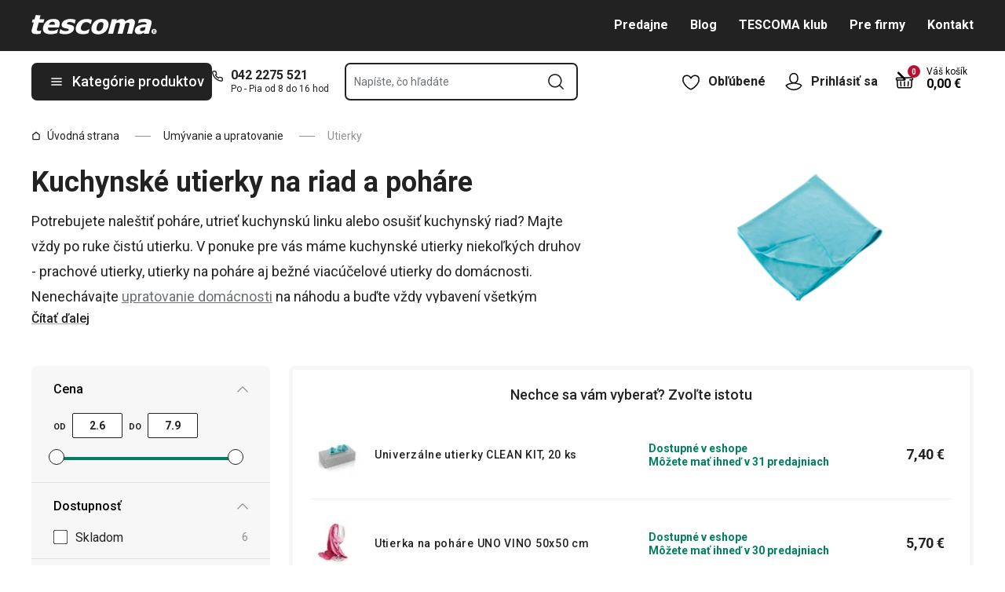

--- FILE ---
content_type: text/html; charset=utf-8
request_url: https://www.tescoma.sk/utierky
body_size: 53018
content:
<!DOCTYPE html><html lang="cs"><head><meta charSet="utf-8"/><meta name="viewport" content="width=device-width"/><meta name="apple-mobile-web-app-title" content="Tescoma" class="jsx-4198770443"/><meta name="application-name" content="Tescoma" class="jsx-4198770443"/><meta name="theme-color" content="#bd0d2e" class="jsx-4198770443"/><meta name="msapplication-TileColor" content="#bd0d2e" class="jsx-4198770443"/><link rel="icon" type="image/png" sizes="16x16" href="https://cdn.tescoma.com/favicons/favicon-16x16.png"/><link rel="icon" type="image/png" sizes="32x32" href="https://cdn.tescoma.com/favicons/favicon-32x32.png"/><link rel="icon" type="image/png" sizes="96x96" href="https://cdn.tescoma.com/favicons/favicon-96x96.png"/><link rel="icon" href="https://cdn.tescoma.com/favicons/favicon.ico" sizes="any"/><link rel="icon" type="image/png" sizes="36x36" href="https://cdn.tescoma.com/favicons/android-icon-36x36.png"/><link rel="icon" type="image/png" sizes="48x48" href="https://cdn.tescoma.com/favicons/android-icon-48x48.png"/><link rel="icon" type="image/png" sizes="72x72" href="https://cdn.tescoma.com/favicons/android-icon-72x72.png"/><link rel="icon" type="image/png" sizes="96x96" href="https://cdn.tescoma.com/favicons/android-icon-96x96.png"/><link rel="icon" type="image/png" sizes="144x144" href="https://cdn.tescoma.com/favicons/android-icon-144x144.png"/><link rel="icon" type="image/png" sizes="192x192" href="https://cdn.tescoma.com/favicons/android-icon-192x192.png"/><link rel="apple-touch-icon" href="https://cdn.tescoma.com/favicons/apple-touch-icon.png"/><link rel="apple-touch-icon" sizes="57x57" href="https://cdn.tescoma.com/favicons/apple-icon-57x57.png"/><link rel="apple-touch-icon" sizes="60x60" href="https://cdn.tescoma.com/favicons/apple-icon-60x60.png"/><link rel="apple-touch-icon" sizes="72x72" href="https://cdn.tescoma.com/favicons/apple-icon-72x72.png"/><link rel="apple-touch-icon" sizes="76x76" href="https://cdn.tescoma.com/favicons/apple-icon-76x76.png"/><link rel="apple-touch-icon" sizes="114x114" href="https://cdn.tescoma.com/favicons/apple-icon-114x114.png"/><link rel="apple-touch-icon" sizes="120x120" href="https://cdn.tescoma.com/favicons/apple-icon-120x120.png"/><link rel="apple-touch-icon" sizes="144x144" href="https://cdn.tescoma.com/favicons/apple-icon-144x144.png"/><link rel="apple-touch-icon" sizes="152x152" href="https://cdn.tescoma.com/favicons/apple-icon-152x152.png"/><link rel="apple-touch-icon" sizes="180x180" href="https://cdn.tescoma.com/favicons/apple-icon-180x180.png"/><link rel="apple-touch-icon-precomposed" href="https://cdn.tescoma.com/favicons/apple-icon-precomposed.png"/><link rel="mask-icon" href="https://cdn.tescoma.com/favicons/safari-pinned-tab.svg" color="#5bbad5"/><link rel="manifest" href="https://cdn.tescoma.com/favicons/site.webmanifest"/><meta name="msapplication-config" content="https://cdn.tescoma.com/favicons/browserconfig.xml"/><meta name="msapplication-TileImage" content="https://cdn.tescoma.com/favicons/mstile-150x150.png"/><title>Kuchynské utierky a utierky na poháre 🍷</title><meta name="description" content="Utierky na riad a sklo - pestrý výber a priaznivé ceny v TESCOME. Stavte na prvotriednu kvalitu a upratujte s nami ✅. Navyše s rýchlym dodaním &amp;#128666;!"/><meta property="og:site_name" content="Tescoma e-shop"/><meta property="og:locale" content="sk_SK"/><meta property="og:type" content="website"/><meta property="og:title" content="Kuchynské utierky a utierky na poháre 🍷"/><meta property="og:description" content="Utierky na riad a sklo - pestrý výber a priaznivé ceny v TESCOME. Stavte na prvotriednu kvalitu a upratujte s nami ✅. Navyše s rýchlym dodaním &amp;#128666;!"/><meta property="og:image" content="https://cdn.tescoma.com/content/images/category/utierky_159966.png"/><meta property="twitter:card" content="summary_large_image"/><meta property="twitter:domain" content="https://www.tescoma.sk/"/><meta property="twitter:url" content="https://www.tescoma.sk/utierky"/><meta property="twitter:title" content="Kuchynské utierky a utierky na poháre 🍷"/><meta property="twitter:description" content="Utierky na riad a sklo - pestrý výber a priaznivé ceny v TESCOME. Stavte na prvotriednu kvalitu a upratujte s nami ✅. Navyše s rýchlym dodaním &amp;#128666;!"/><meta property="twitter:image" content="https://cdn.tescoma.com/content/images/category/utierky_159966.png"/><script type="application/ld+json" id="logo-metadata">[{"@context":"https://schema.org","@type":"Organization","url":"https://www.tescoma.sk/","logo":"https://www.tescoma.sk/images/logo.svg"}]</script><script type="application/ld+json" id="breadcrumbs-metadata">[{"@context":"https://schema.org","@type":"BreadcrumbList","itemListElement":[{"@type":"ListItem","position":1,"name":"Úvodná strana","item":"https://www.tescoma.sk/"},{"@type":"ListItem","position":2,"name":"Umývanie a upratovanie","item":"https://www.tescoma.sk/umyvanie-a-upratovanie"},{"@type":"ListItem","position":3,"name":"Utierky"}]}]</script><link rel="preload" as="image" imageSrcSet="https://cdn.tescoma.com/content/images/category/utierky_159966.png?width=640 1x, https://cdn.tescoma.com/content/images/category/utierky_159966.png?width=1080 2x" fetchpriority="high"/><meta name="next-head-count" content="24"/><link rel="preload" href="https://cdn.tescoma.com/_next/static/media/2c07349e02a7b712-s.p.woff2" as="font" type="font/woff2" crossorigin="anonymous" data-next-font="size-adjust"/><link rel="preload" href="https://cdn.tescoma.com/_next/static/media/47cbc4e2adbc5db9-s.p.woff2" as="font" type="font/woff2" crossorigin="anonymous" data-next-font="size-adjust"/><link rel="preload" href="https://cdn.tescoma.com/_next/static/css/f57f09697e9ab035.css" as="style"/><link rel="stylesheet" href="https://cdn.tescoma.com/_next/static/css/f57f09697e9ab035.css" data-n-g=""/><noscript data-n-css=""></noscript><script defer="" nomodule="" src="https://cdn.tescoma.com/_next/static/chunks/polyfills-78c92fac7aa8fdd8.js"></script><script defer="" src="https://cdn.tescoma.com/_next/static/chunks/4671-8cf29c705ba567f1.js"></script><script defer="" src="https://cdn.tescoma.com/_next/static/chunks/41-2e11bfbb51d79c3a.js"></script><script defer="" src="https://cdn.tescoma.com/_next/static/chunks/841.9a5d4ce3e1de2d2c.js"></script><script src="https://cdn.tescoma.com/_next/static/chunks/webpack-cb6836504d5876ad.js" defer=""></script><script src="https://cdn.tescoma.com/_next/static/chunks/framework-48f7da9868157f5e.js" defer=""></script><script src="https://cdn.tescoma.com/_next/static/chunks/main-072ce532f286fa22.js" defer=""></script><script src="https://cdn.tescoma.com/_next/static/chunks/pages/_app-5d6f0084c1e145ad.js" defer=""></script><script src="https://cdn.tescoma.com/_next/static/chunks/8764-bf74ce324097aa8e.js" defer=""></script><script src="https://cdn.tescoma.com/_next/static/chunks/574-ed8329c6511129b8.js" defer=""></script><script src="https://cdn.tescoma.com/_next/static/chunks/431-5035f5be6d72c2a5.js" defer=""></script><script src="https://cdn.tescoma.com/_next/static/chunks/2847-d687d719ebbd7b7a.js" defer=""></script><script src="https://cdn.tescoma.com/_next/static/chunks/pages/categories/%5BcategorySlug%5D-201963dcae12ed35.js" defer=""></script><script src="https://cdn.tescoma.com/_next/static/X77i6XImhW3691nXZBsJD/_buildManifest.js" defer=""></script><script src="https://cdn.tescoma.com/_next/static/X77i6XImhW3691nXZBsJD/_ssgManifest.js" defer=""></script><style id="__jsx-4198770443">html{font-family:'__Roboto_f44b2d', '__Roboto_Fallback_f44b2d'}</style><style data-styled="" data-styled-version="5.3.5"></style></head><body><div id="__next"> <div class="Toastify"></div><span aria-atomic="true" aria-live="polite" class="sr-only" tabindex="-1"></span><nav aria-label="Preskočiť navigáciu"><ul><li><a href="#main-content" tabindex="0" class="absolute left-0 -translate-x-[1500rem] focus-visible:top-0 focus-visible:translate-x-0 z-aboveOverlay w-full bg-blueVeryLight p-2 text-center text-body font-semibold no-underline">Prejsť na hlavný obsah</a></li><li><a href="#search-input" tabindex="0" class="absolute left-0 -translate-x-[1500rem] focus-visible:top-0 focus-visible:translate-x-0 z-aboveOverlay w-full bg-blueVeryLight p-2 text-center text-body font-semibold no-underline">Prejsť na vyhľadávanie</a></li><li><a href="#main-navigation" tabindex="0" class="absolute left-0 -translate-x-[1500rem] focus-visible:top-0 focus-visible:translate-x-0 z-aboveOverlay w-full bg-blueVeryLight p-2 text-center text-body font-semibold no-underline">Prejsť na navigáciu</a></li></ul></nav><div class="relative z-menu aspect-[40/11] w-screen items-center justify-center md:aspect-auto md:w-auto md:block block" style="background-color:#1f3328"><div class="" data-testid="layout-webline"><div class="px-5 pt-0 xl:mx-auto xl:mt-0 xl:w-layout"><div class="font-small flex w-full items-center justify-center text-center font-bold leading-6"><a tabindex="0" title="Odkaz v notifikačnej lište" href="https://www.tescoma.sk/garancia-dorucenia-do-vianoc"><div class="hidden aspect-[240/13] w-[1200px] max-w-[100vw] cursor-pointer md:block"><img alt="Obrázok v notifikačnej lište" data-testid="basic-image" loading="lazy" decoding="async" data-nimg="fill" class="responsive-image block object-contain focus-visible:outline-none" style="position:absolute;height:100%;width:100%;left:0;top:0;right:0;bottom:0;color:transparent" sizes="(min-width: 1440px) 1440px, 100vw" srcSet="https://cdn.tescoma.com/content/images/notificationBar/web/166522.png?width=640 640w, https://cdn.tescoma.com/content/images/notificationBar/web/166522.png?width=750 750w, https://cdn.tescoma.com/content/images/notificationBar/web/166522.png?width=828 828w, https://cdn.tescoma.com/content/images/notificationBar/web/166522.png?width=1080 1080w, https://cdn.tescoma.com/content/images/notificationBar/web/166522.png?width=1200 1200w, https://cdn.tescoma.com/content/images/notificationBar/web/166522.png?width=1920 1920w, https://cdn.tescoma.com/content/images/notificationBar/web/166522.png?width=2048 2048w" src="https://cdn.tescoma.com/content/images/notificationBar/web/166522.png?width=2048"/></div></a><a tabindex="0" title="Odkaz v notifikačnej lište" href="https://www.tescoma.sk/garancia-dorucenia-do-vianoc"><div class="my-0 -mx-5 block cursor-pointer md:hidden"><img alt="Obrázok v notifikačnej lište" data-testid="basic-image" loading="lazy" decoding="async" data-nimg="fill" class="responsive-image block object-contain focus-visible:outline-none" style="position:absolute;height:100%;width:100%;left:0;top:0;right:0;bottom:0;color:transparent" sizes="(min-width: 1440px) 1440px, 100vw" srcSet="https://cdn.tescoma.com/content/images/notificationBar/mobile/166523.png?width=640 640w, https://cdn.tescoma.com/content/images/notificationBar/mobile/166523.png?width=750 750w, https://cdn.tescoma.com/content/images/notificationBar/mobile/166523.png?width=828 828w, https://cdn.tescoma.com/content/images/notificationBar/mobile/166523.png?width=1080 1080w, https://cdn.tescoma.com/content/images/notificationBar/mobile/166523.png?width=1200 1200w, https://cdn.tescoma.com/content/images/notificationBar/mobile/166523.png?width=1920 1920w, https://cdn.tescoma.com/content/images/notificationBar/mobile/166523.png?width=2048 2048w" src="https://cdn.tescoma.com/content/images/notificationBar/mobile/166523.png?width=2048"/></div></a></div></div></div></div><div class="vl:menu-gradient relative z-menu mb-5 bg-primary" data-testid="layout-header"><div class="flex w-full flex-wrap justify-between vl:px-5 xl:mx-auto xl:w-layout"><div class="flex h-11 flex-1 items-center justify-between vl:h-16 vl:shrink-0 vl:grow vl:basis-full"><a tabindex="0" class="flex h-full max-w-[160px] items-center notVl:max-w-[120px] notVl:py-1 notVl:pr-4 notVl:pl-5" title="Prejsť na hlavnú stránku" href="/"><div class="relative h-[27px] w-[84px] lg:w-[169px]"><img alt="Tescoma" data-testid="basic-image" loading="lazy" decoding="async" data-nimg="fill" class="responsive-image block object-contain focus-visible:outline-none" style="position:absolute;height:100%;width:100%;left:0;top:0;right:0;bottom:0;color:transparent" sizes="(min-width: 1024px) 169px, 84px" srcSet="/images/logo.svg 16w, /images/logo.svg 32w, /images/logo.svg 48w, /images/logo.svg 64w, /images/logo.svg 96w, /images/logo.svg 128w, /images/logo.svg 256w, /images/logo.svg 384w, /images/logo.svg 640w, /images/logo.svg 750w, /images/logo.svg 828w, /images/logo.svg 1080w, /images/logo.svg 1200w, /images/logo.svg 1920w, /images/logo.svg 2048w" src="/images/logo.svg"/></div></a><div class="notVl:hidden"><a tabindex="0" class="ml-7 no-underline text-white font-bold hover:text-white hover:underline" href="/predajne">Predajne</a><a tabindex="0" class="ml-7 no-underline text-white font-bold hover:text-white hover:underline" target="_self" href="/tescoma-blog-2">Blog</a><a tabindex="0" class="ml-7 no-underline text-white font-bold hover:text-white hover:underline" target="_self" href="/tescoma-klub">TESCOMA klub</a><a tabindex="0" class="ml-7 no-underline text-white font-bold hover:text-white hover:underline" target="_self" href="/pre-firmy">Pre firmy</a><a tabindex="0" class="ml-7 no-underline text-white font-bold hover:text-white hover:underline" target="_self" href="/kontakt">Kontakt</a></div></div><div class="flex w-[135px] flex-1 justify-end bg-primary vl:hidden"><ul class="flex h-full vl:not-last:mr-2.5" data-testid="layout-header-menuiconic"><li class="relative space-x-1 self-center notVl:h-[45px] notVl:w-[45px] notVl:items-center notVl:justify-center notVl:space-x-0 notVl:bg-primary notVl:text-white"><a tabindex="0" title="Otvoriť Obľúbené" class="flex h-full w-full cursor-pointer items-center justify-center font-bold text-currentColor no-underline transition-all vl:h-[48px] vl:rounded-md vl:px-3 vl:hover:bg-white vl:hover:no-underline notVl:hover:text-white" href="/oblubene-produkty"><div class="relative"><svg class="mr-2.5 h-6 w-6 stroke-white text-currentColor vl:stroke-black notVl:mr-0" xmlns="http://www.w3.org/2000/svg" viewBox="0 0 24 24"><path d="M12 21.8s4.1-1.4 8.1-6.6c3.6-4.8 2.4-10.1-1.6-10.9-4.6-.9-6.5 3.2-6.5 3.2s-1.9-4.1-6.5-3.2c-3.9.8-5.2 6.1-1.6 10.9 3.9 5.2 8.1 6.6 8.1 6.6Z" style="stroke-linecap:round;stroke-linejoin:round;stroke-width:1.5px;fill:none"></path></svg></div><span class="notVl:hidden">Obľúbené</span></a></li><li class="relative space-x-1 self-center notVl:h-[45px] notVl:w-[45px] notVl:items-center notVl:justify-center notVl:space-x-0 notVl:bg-primary notVl:text-white" data-testid="layout-header-menuiconic-2"><div class="flex h-full w-full cursor-pointer items-center justify-center font-bold no-underline transition-all vl:h-[48px] vl:rounded-md vl:px-3 vl:hover:bg-white vl:hover:no-underline"><button tabindex="0" aria-label="Otvoriť užívateľské menu" class="text-currentColor"><svg class="mr-2.5 h-6 w-6 stroke-white text-currentColor vl:stroke-black notVl:mr-0" xmlns="http://www.w3.org/2000/svg" viewBox="0 0 24 24"><path d="M7.1 8.7V6.5c0-2.7 2.2-4.9 4.9-4.9s4.9 2.2 4.9 4.9v2.2c0 2.7-2.2 4.9-4.9 4.9s-4.9-2.2-4.9-4.9Z" style="stroke-linecap:round;stroke-width:1.5px;stroke-miterlimit:10;fill:none"></path><path d="M21.8 17c-2.1 3.2-5.7 5.3-9.8 5.3S4.3 20.2 2.2 17c.9-1 2.1-1.7 3.5-2l6.3-1.4 6.3 1.4c1.4.3 2.6 1 3.5 2Z" style="stroke-linejoin:round;stroke-linecap:round;stroke-width:1.5px;fill:none"></path></svg></button><span class="notVl:hidden">Prihlásiť sa</span></div></li></ul><div class="items-center flex inset-0 justify-center fixed bg-black/60 cursor-pointer opacity-0 pointer-events-none transition-opacity z-overlay"></div><div class="relative border-x vl:border-none"><div class="flex h-11 w-11 cursor-pointer items-center justify-center text-description outline-0"><a tabindex="0" class="relative flex h-full w-full items-center justify-center text-white no-underline transition-colors hover:text-white hover:no-underline vl:text-primary" href="/kosik"><svg class="h-6 w-6 stroke-white vl:stroke-black" xmlns="http://www.w3.org/2000/svg" version="1.1" viewBox="0 0 24 24"><path d="m2.6 10.8.6 8.4c0 .9.8 1.6 1.7 1.6h14.2c.9 0 1.7-.7 1.7-1.6l.6-8.4" style="stroke-miterlimit:10;stroke-width:1.5px;fill:none"></path><path d="m16.5 18.5.4-5.4M7.5 18.5l-.4-5.4M18.9 10.8h2.6c.5 0 .8-.3.9-.8v-.9c.1-.5-.3-1-.8-1h-10M12 13.1v5.4" style="stroke-width:1.5px;stroke-miterlimit:10;fill:none;stroke-linecap:round;stroke-linejoin:round"></path><path d="M9.7 8.2H2.5c-.5 0-.9.4-.9 1v.9c.1.4.5.8.9.8H12c.8 0 1.2-.9.6-1.5l-7.8-8c-.2-.2-.6-.2-.9 0h0c-.2.2-.2.6 0 .9l8.4 8.4" style="stroke-miterlimit:10;stroke-width:1.5px;stroke-linecap:round;fill:none"></path></svg><span aria-live="polite" aria-busy="true"><span class="react-loading-skeleton absolute right-1 top-1 flex h-4 w-4 rounded-full" style="--animation-duration:1s;--base-color:#eeeeee;--highlight-color:#cdcdcd">‌</span><br/></span></a></div></div></div><div class="flex items-center justify-start vl:h-[80px] vl:gap-x-4 notVl:bg-primary"><button type="button" tabindex="0" class="cursor-pointer outline-0 border-0 group inline-flex w-auto justify-center items-center text-center no-underline transition-colors ease-defaultTransition duration-200 !leading-5 active:scale-95 font-medium min-h-[40px] py-[9px] px-3 text-body [&amp;&gt;svg:first-child]:mr-3 [&amp;&gt;svg:last-child:not(:first-child)]:ml-3 bg-primary text-white hover:text-white hover:bg-[#3b3b3b] select-none rounded-none vl:h-12 vl:rounded-md vl:bg-primary vl:text-description notVl:h-full notVl:w-full notVl:text-small notVl:font-bold notVl:uppercase vl:w-[230px] vl:z-auto notVl:bg-primary notVl:text-white notVl:hover:bg-primary notVl:hover:text-white [&amp;&gt;svg]:hover:text-white" data-testid="layout-header-navigation-hamburger-button" id="main-navigation"><svg class="icon mr-3 h-4 w-4 min-w-[16px] notVl:text-white notVl:hover:text-white" viewBox="0 0 20 20" fill="none" xmlns="http://www.w3.org/2000/svg"><path d="M2.5 10H17.5" stroke="currentColor" stroke-width="2" stroke-linecap="round" stroke-linejoin="round"></path><path d="M2.5 5H17.5" stroke="currentColor" stroke-width="2" stroke-linecap="round" stroke-linejoin="round"></path><path d="M2.5 15H17.5" stroke="currentColor" stroke-width="2" stroke-linecap="round" stroke-linejoin="round"></path></svg><span class="vl:hidden">Menu</span><span class="hidden whitespace-nowrap vl:block">Kategórie produktov</span></button><div class="pr-5 vl:pr-0 hidden vl:block text-primary"><div class="flex h-5 items-center"><div class="h-full w-6"><svg class="icon text-currentColor" viewBox="0 0 512 512" xmlns="http://www.w3.org/2000/svg"><path d="M73.698 2.5c-41.49-.077-74.72 36.314-70.901 77.635a25.353 25.353 0 0 0 0 .346c7.961 74.689 33.436 146.425 74.317 209.435.02.03.03.069.05.1.012.018.037.03.05.049a472.057 472.057 0 0 0 145.118 144.871c.013.009.037-.008.05 0a480.098 480.098 0 0 0 209.039 74.219 25.353 25.353 0 0 0 .445.05c41.33 3.686 77.661-29.557 77.635-71.05v-68.673a25.353 25.353 0 0 0-6.14-16.438c-6.844-27.567-25.942-51.047-55.156-55.156a25.353 25.353 0 0 0-.198 0c-20.099-2.644-39.869-7.59-58.87-14.656h-.098c-25.934-9.696-55.337-3.446-75.06 15.992a25.353 25.353 0 0 0-.1.1l-13.665 13.615c-40.9-26.304-75.362-60.7-101.746-101.549l13.566-13.566a25.353 25.353 0 0 0 .148-.099c19.508-19.704 25.784-49.157 15.993-75.11a269.681 269.681 0 0 1-14.656-58.72 25.353 25.353 0 0 0-.05-.248c-5.022-35.17-35.672-61.504-71.197-61.147H73.697zm-.1 50.7a25.353 25.353 0 0 0 .1 0h68.821a25.353 25.353 0 0 0 .248 0c10.492-.105 19.064 7.24 20.547 17.626a320.18 320.18 0 0 0 17.379 69.614 25.353 25.353 0 0 0 .05.1c2.826 7.492 1.055 15.741-4.605 21.487l-29.064 29.014a25.353 25.353 0 0 0-4.11 30.5 392.043 392.043 0 0 0 147.15 146.901 25.353 25.353 0 0 0 30.45-4.11l29.063-29.013c5.763-5.651 14.127-7.444 21.686-4.605a25.353 25.353 0 0 0 .05 0 320.538 320.538 0 0 0 69.811 17.379c10.54 1.482 17.902 10.215 17.627 20.745a25.353 25.353 0 0 0 0 .644v68.722c.008 12.449-9.947 21.488-22.33 20.449-66.505-7.27-130.39-29.9-186.56-66.247a25.353 25.353 0 0 0-.199-.149c-52.27-33.146-96.627-77.363-129.87-129.572a25.353 25.353 0 0 0-.098-.198C83.194 206.199 60.452 142.06 53.299 75.332 52.257 63.048 61.24 53.168 73.6 53.2z" fill="currentColor"></path></svg></div><a tabindex="0" class="font-bold text-inherit no-underline hover:text-inherit hover:no-underline" href="tel:+4210422275521" aria-label="0-4-2-2-2-7-5-5-2-1">042 2275 521</a></div><div class="h-4 pl-6 text-tiny notVl:hidden">Po - Pia od 8 do 16 hod</div></div></div><div class="flex items-center vl:h-[80px] vl:flex-1 vl:gap-x-4 vl:px-5 xl:pr-[10%] notVl:w-full"><div class="h-[48px] w-full lg:relative" id="autocomplete-container"><div class="items-center inset-0 justify-center fixed bg-black/60 cursor-pointer opacity-0 pointer-events-none transition-opacity z-aboveMenu hidden vl:block"></div><div class="relative lg:absolute lg:left-0 lg:top-0 lg:w-full"><form class="relative flex w-full"><div style="pointer-events:auto" class="relative w-full"><input id="search-input" name="autocompleteSearchQuery" placeholder="Napíšte, čo hľadáte" type="search" class="peer box-border border-solid bg-white font-normal text-primary w-appearance-none [-moz-appearance:textfield] px-2 pt-5 h-12 placeholder:text-transparent disabled/read-only:pointer-events-none disabled/read-only:cursor-no-drop disabled/read-only:opacity-50 focus:border-borderFocus focus:outline focus:outline-[3px] focus:outline-outlineFocus webkit-autofill:!bg-white webkit-autofill:!shadow-input webkit-autofill:hover:!bg-white webkit-autofill:hover:!shadow-input webkit-autofill:focus:!bg-white webkit-autofill:focus:!shadow-input internal-autofill-selected:!bg-white internal-autofill-selected:!shadow-input mb-0 w-full rounded-none border-2 border-t-0 border-primary pr-11 text-body placeholder:text-ellipsis vl:rounded-md vl:border-t-2" autoComplete="off" data-testid="layout-header-search-autocomplete-input" value=""/><button tabindex="0" aria-label="Odoslať vyhľadávací formulár" class="absolute top-3 right-4 h-6 w-6 cursor-pointer border-none bg-transparent" type="submit"><svg class="icon h-5 w-5" xmlns="http://www.w3.org/2000/svg" viewBox="0 0 512 512"><path d="M225.772 2.5C102.663 2.5 2.5 102.663 2.5 225.772c0 123.116 100.163 223.272 223.272 223.272 123.116 0 223.272-100.156 223.272-223.272C449.044 102.663 348.888 2.5 225.772 2.5zm0 405.326c-100.383 0-182.053-81.67-182.053-182.053S125.39 43.719 225.772 43.719s182.053 81.67 182.053 182.053-81.67 182.054-182.053 182.054z" fill="currentColor"></path><path d="M503.461 474.319L385.3 356.156c-8.052-8.051-21.091-8.051-29.143 0-8.051 8.045-8.051 21.098 0 29.143L474.32 503.46a20.538 20.538 0 0 0 14.571 6.039 20.551 20.551 0 0 0 14.571-6.039c8.052-8.044 8.052-21.098 0-29.142z" fill="currentColor"></path></svg></button><label for="search-input" class="absolute left-3 z-two block text-small leading-3 text-grayDark transition-all duration-200 ease-defaultTransition peer-readonly:opacity-50 peer-readonly:pointer-events-none peer-readonly:cursor-no-drop peer-disabled:pointer-events-none peer-disabled:cursor-no-drop peer-disabled:opacity-50 peer-focus:transform-none top-1/2 -translate-y-1/2 peer-focus:top-2 peer-focus:text-footer">Napíšte, čo hľadáte</label></div></form></div></div></div><div class="flex items-center justify-end gap-x-0 notVl:hidden min-w-[280px]"><ul class="flex h-full vl:not-last:mr-2.5" data-testid="layout-header-menuiconic"><li class="relative space-x-1 self-center notVl:h-[45px] notVl:w-[45px] notVl:items-center notVl:justify-center notVl:space-x-0 notVl:bg-primary notVl:text-white"><a tabindex="0" title="Otvoriť Obľúbené" class="flex h-full w-full cursor-pointer items-center justify-center font-bold text-currentColor no-underline transition-all vl:h-[48px] vl:rounded-md vl:px-3 vl:hover:bg-white vl:hover:no-underline notVl:hover:text-white" href="/oblubene-produkty"><div class="relative"><svg class="mr-2.5 h-6 w-6 stroke-white text-currentColor vl:stroke-black notVl:mr-0" xmlns="http://www.w3.org/2000/svg" viewBox="0 0 24 24"><path d="M12 21.8s4.1-1.4 8.1-6.6c3.6-4.8 2.4-10.1-1.6-10.9-4.6-.9-6.5 3.2-6.5 3.2s-1.9-4.1-6.5-3.2c-3.9.8-5.2 6.1-1.6 10.9 3.9 5.2 8.1 6.6 8.1 6.6Z" style="stroke-linecap:round;stroke-linejoin:round;stroke-width:1.5px;fill:none"></path></svg></div><span class="notVl:hidden">Obľúbené</span></a></li><li class="relative space-x-1 self-center notVl:h-[45px] notVl:w-[45px] notVl:items-center notVl:justify-center notVl:space-x-0 notVl:bg-primary notVl:text-white" data-testid="layout-header-menuiconic-2"><div class="flex h-full w-full cursor-pointer items-center justify-center font-bold no-underline transition-all vl:h-[48px] vl:rounded-md vl:px-3 vl:hover:bg-white vl:hover:no-underline"><button tabindex="0" aria-label="Otvoriť užívateľské menu" class="text-currentColor"><svg class="mr-2.5 h-6 w-6 stroke-white text-currentColor vl:stroke-black notVl:mr-0" xmlns="http://www.w3.org/2000/svg" viewBox="0 0 24 24"><path d="M7.1 8.7V6.5c0-2.7 2.2-4.9 4.9-4.9s4.9 2.2 4.9 4.9v2.2c0 2.7-2.2 4.9-4.9 4.9s-4.9-2.2-4.9-4.9Z" style="stroke-linecap:round;stroke-width:1.5px;stroke-miterlimit:10;fill:none"></path><path d="M21.8 17c-2.1 3.2-5.7 5.3-9.8 5.3S4.3 20.2 2.2 17c.9-1 2.1-1.7 3.5-2l6.3-1.4 6.3 1.4c1.4.3 2.6 1 3.5 2Z" style="stroke-linejoin:round;stroke-linecap:round;stroke-width:1.5px;fill:none"></path></svg></button><span class="notVl:hidden">Prihlásiť sa</span></div></li></ul><div class="items-center flex inset-0 justify-center fixed bg-black/60 cursor-pointer opacity-0 pointer-events-none transition-opacity z-overlay"></div><div class="relative flex grow justify-end"><a tabindex="0" class="defaultTransition flex items-end rounded-md pt-2.5 pr-2 pb-5 text-black no-underline hover:text-black hover:no-underline" href="/kosik"><span class="relative flex text-h6"><svg class="h-6 w-6 stroke-white vl:stroke-black" xmlns="http://www.w3.org/2000/svg" version="1.1" viewBox="0 0 24 24"><path d="m2.6 10.8.6 8.4c0 .9.8 1.6 1.7 1.6h14.2c.9 0 1.7-.7 1.7-1.6l.6-8.4" style="stroke-miterlimit:10;stroke-width:1.5px;fill:none"></path><path d="m16.5 18.5.4-5.4M7.5 18.5l-.4-5.4M18.9 10.8h2.6c.5 0 .8-.3.9-.8v-.9c.1-.5-.3-1-.8-1h-10M12 13.1v5.4" style="stroke-width:1.5px;stroke-miterlimit:10;fill:none;stroke-linecap:round;stroke-linejoin:round"></path><path d="M9.7 8.2H2.5c-.5 0-.9.4-.9 1v.9c.1.4.5.8.9.8H12c.8 0 1.2-.9.6-1.5l-7.8-8c-.2-.2-.6-.2-.9 0h0c-.2.2-.2.6 0 .9l8.4 8.4" style="stroke-miterlimit:10;stroke-width:1.5px;stroke-linecap:round;fill:none"></path></svg><span aria-live="polite" aria-busy="true"><span class="react-loading-skeleton absolute -top-2 -right-2 flex h-4 w-4 rounded-full" style="--animation-duration:1s;--base-color:#eeeeee;--highlight-color:#e3e4ec">‌</span><br/></span></span><div class="ml-4 font-bold leading-4" data-testid="layout-header-cart-totalprice"><div class="text-tiny font-normal">Váš košík</div><span aria-live="polite" aria-busy="true"><span class="react-loading-skeleton h-4 w-14" style="--animation-duration:1s;--base-color:#eeeeee;--highlight-color:#e3e4ec">‌</span><br/></span></div></a></div></div></div></div><main aria-label="Hlavný obsah: Kuchynské utierky a utierky na poháre 🍷" id="main-content"><div class="" data-testid="layout-webline"><div class="px-5 pt-0 xl:mx-auto xl:mt-0 xl:w-layout"><div data-testid="layout-breadcrumbs" class="-mt-2 mb-6 flex items-center text-small notLg:mb-5 notLg:text-primary"><svg class="icon mr-1 h-3 w-3 rotate-90 lg:hidden" fill="none" viewBox="0 0 24 24" xmlns="http://www.w3.org/2000/svg"><path d="m23.254 6.2185-11.254 11.254-11.254-11.254" stroke="currentColor" stroke-linejoin="round" stroke-width="2.1101"></path></svg><a tabindex="0" class="mr-4 flex items-center py-2 pr-1 text-primary no-underline notLg:hidden notLg:last-of-type:[display:initial]" data-testid="layout-breadcrumbs-item-root" href="/"><svg class="icon mr-2 h-3 w-3 notLg:hidden" viewBox="0 0 12 13" fill="none" xmlns="http://www.w3.org/2000/svg"><path d="M1.5 5 6 1.5 10.5 5v5.5a1 1 0 0 1-1 1h-7a1 1 0 0 1-1-1V5Z" stroke="currentColor" stroke-width="1.5" stroke-linecap="round" stroke-linejoin="round"></path></svg>Úvodná strana</a><span class="mr-4 h-0 w-5 border-b border-solid border-grayDarker -indent-[9999px] notLg:hidden">/</span><a tabindex="0" class="mr-4 flex items-center py-2 pr-1 text-primary no-underline notLg:hidden notLg:last-of-type:[display:initial]" data-testid="layout-breadcrumbs-item-root" href="/umyvanie-a-upratovanie">Umývanie a upratovanie</a><span class="mr-4 h-0 w-5 border-b border-solid border-grayDarker -indent-[9999px] notLg:hidden">/</span><span class="mr-4 text-grayDarker notLg:hidden ">Utierky</span></div></div></div><div class="" data-testid="layout-webline"><div class="px-5 pt-0 xl:mx-auto xl:mt-0 xl:w-layout"><div class="mb-10 flex w-full justify-between"><div class="max-w-[700px]"><h1 class="mb-2 font-bold text-primary [text-rendering:optimizeLegibility] [word-wrap:break-word] text-[30px] leading-9 lg:mb-4 lg:text-h1" data-testid="basic-heading-h1">Kuchynské utierky na riad a poháre</h1><div class="limit-height overflow-hidden" style="height:120px"><section class="user-text text-body leading-7 vl:text-h6 vl:leading-8"><div>
<p>Potrebujete naleštiť poháre, utrieť kuchynskú linku alebo osušiť kuchynský riad? Majte vždy po ruke čistú utierku. V ponuke pre vás máme kuchynské utierky niekoľkých druhov - prachové utierky, utierky na poháre aj bežné viacúčelové utierky do domácnosti. Nenechávajte <a href="https://eshop.tescoma.sk/umyvanie-a-upratovanie">upratovanie domácnosti</a> na náhodu a buďte vždy vybavení všetkým potrebným – nemali by vám chýbať <a href="https://eshop.tescoma.sk/hubky-na-riad">hubky na riad</a>, <a href="https://eshop.tescoma.sk/kefy">kefa</a> ani <a href="https://eshop.tescoma.sk/mopy-zmetaky-a-naradie-na-upratovanie">zmeták</a>.</p>
</div></section></div><div><button type="button" tabindex="0" class="cursor-pointer outline-0 border-0 group inline-flex w-auto justify-center items-center text-center transition-colors ease-defaultTransition duration-200 !leading-5 rounded-md active:scale-95 font-medium min-h-[40px] py-[9px] px-3 text-body [&amp;&gt;svg:first-child]:mr-3 [&amp;&gt;svg:last-child:not(:first-child)]:ml-3 bg-transparent text-primary underline decoration-border decoration-1 underline-offset-2 hover:bg-transparent hover:text-primary hover:[&amp;&gt;svg]:text-primary hover:decoration-primary disabled:bg-transparent disabled:[&amp;&gt;svg]:text-grayDarker whitespace-nowrap pl-0"><span>Čítať ďalej</span></button></div></div><div class="ml-20 hidden h-44 w-[418px] shrink-0 vl:block"><img alt="Utierky" data-testid="basic-image" fetchpriority="high" width="418" height="176" decoding="async" data-nimg="1" class="responsive-image block object-contain focus-visible:outline-none max-h-full max-w-full" style="color:transparent" srcSet="https://cdn.tescoma.com/content/images/category/utierky_159966.png?width=640 1x, https://cdn.tescoma.com/content/images/category/utierky_159966.png?width=1080 2x" src="https://cdn.tescoma.com/content/images/category/utierky_159966.png?width=1080"/></div></div><div class="relative mb-8 flex flex-col vl:mb-10 vl:flex-row"><div class="fixed top-0 left-0 bottom-0 right-10 max-w-[400px] -translate-x-full vl:static vl:w-[304px] vl:translate-x-0 vl:transition-none"><div class="relative z-aboveOverlay h-full rounded-none bg-grayLight pb-1 vl:z-above vl:h-auto vl:rounded-md" data-testid="blocks-product-filter"><div class="absolute top-0 right-0 left-0 flex h-16 items-center justify-between bg-grayLight px-5 text-h3 leading-[32px] vl:hidden">Produktový filter<span class="relative inline-flex h-10 w-10 cursor-pointer items-center justify-center rounded-round border border-primary text-primary hover:bg-black hover:text-white"><svg class="icon h-2.5 w-2.5 text-currentColor transition-all duration-300" xmlns="http://www.w3.org/2000/svg" viewBox="0 0 512 512"><g><path d="M456.051 2.504L2.503 456.053l53.445 53.445L509.497 55.95z" fill="currentColor"></path><path d="M55.948 2.504L2.503 55.949 456.05 509.5l53.446-53.446z" fill="currentColor"></path></g></svg></span></div><div class="absolute top-16 right-0 left-0 bottom-16 overflow-y-scroll vl:static vl:overflow-visible"><div class="border-b px-7 border-borderLight ease-defaultTransition duration-200 last:border-b-0" data-testid="blocks-product-filter-filtergroup-price"><div class="block relative p-5 pl-0 text-black text-body font-medium cursor-pointer hover:text-green">Cena<svg class="icon absolute right-0 top-1/2 w-[14px] text-grayDarker select-none -translate-y-1/2 ease-defaultTransition duration-200 rotate-180" fill="none" viewBox="0 0 24 24" xmlns="http://www.w3.org/2000/svg"><path d="m23.254 6.2185-11.254 11.254-11.254-11.254" stroke="currentColor" stroke-linejoin="round" stroke-width="2.1101"></path></svg></div><div class="flex-wrap flex-col mb-2 flex"><div class="flex flex-row items-center justify-start"><div class="mr-2 inline-block text-footer font-bold uppercase" data-testid="basic-rangeslider-left-value">od<input aria-label="Minimálna cena" class="ml-2 h-8 w-16 rounded-sm border border-primary bg-white text-center text-small text-primary focus:outline focus:outline-2 focus:outline-green/30" type="number" value="2.6"/></div><div class="mr-2 inline-block text-footer font-bold uppercase" data-testid="basic-rangeslider-right-value">do<input aria-label="Maximálna cena" class="ml-2 h-8 w-16 rounded-sm border border-primary bg-white text-center text-small text-primary focus:outline focus:outline-2 focus:outline-green/30" type="number" value="7.9"/></div></div><div class="relative flex h-12 w-full items-center justify-center p-2" data-testid="basic-rangeslider"><label for="minimalPriceSliderControl" class="sr-only">Nastaviť filter minimálna cena</label><input id="minimalPriceSliderControl" type="range" min="2.6" max="7.9" step="0.1" data-testid="basic-rangeslider-left-thumb" tabindex="-1" class="slider-thumb" value="2.6"/><label for="maximalPriceSliderControl" class="sr-only">Nastaviť filter maximálna cena</label><input id="maximalPriceSliderControl" type="range" min="2.6" max="7.9" step="0.1" tabindex="-1" data-testid="basic-rangeslider-right-thumb" class="slider-thumb slider-thumb-disabled" value="7.9"/><div class="relative w-full"><div class="absolute z-above h-1 w-full rounded-sm bg-primary bg-opacity-20"></div><div class="absolute z-two h-1 rounded-sm bg-green"></div></div></div></div></div><div class="border-b px-7 border-borderLight ease-defaultTransition duration-200 last:border-b-0" data-testid="blocks-product-filter-filtergroup-instock"><div class="block relative p-5 pl-0 text-black text-body font-medium cursor-pointer hover:text-green">Dostupnosť<svg class="icon absolute right-0 top-1/2 w-[14px] text-grayDarker select-none -translate-y-1/2 ease-defaultTransition duration-200 rotate-180" fill="none" viewBox="0 0 24 24" xmlns="http://www.w3.org/2000/svg"><path d="m23.254 6.2185-11.254 11.254-11.254-11.254" stroke="currentColor" stroke-linejoin="round" stroke-width="2.1101"></path></svg></div><div class="flex-wrap flex-col mb-2 flex"><div class="mb-2"><div style="pointer-events:auto" class="relative w-full"><input id="onlyInStock" type="checkbox" class="peer sr-only"/><label for="onlyInStock" class="relative min-h-[18px] cursor-pointer select-none pl-7 text-body text-primary transition-colors duration-300 hover:text-green hover:before:bg-pos-x-center before:absolute before:top-0 before:left-0 before:inline-block before:h-[18px] before:w-[18px] before:bg-[url(&quot;/images/custom_checkbox.png&quot;)] before:bg-[length:54px_36px] before:bg-left-top before:bg-no-repeat before:content-[&quot;&quot;] peer-checked:font-bold peer-checked:text-green peer-checked:before:bg-pos-y-bottom peer-focus:before:bg-pos-x-center peer-active:before:bg-pos-x-center peer-disabled:cursor-no-drop peer-disabled:font-normal peer-disabled:text-grayDarker peer-disabled:before:cursor-no-drop peer-disabled:before:bg-pos-x-right [&amp;&gt;a]:text-primary [&amp;&gt;a]:hover:text-orange [&amp;&gt;a]:focus:text-orange [&amp;&gt;a]:active:text-orange peer-focus-visible:before:outline peer-focus-visible:before:outline-2 peer-focus-visible:before:outline-blueLight inline-flex w-full">Skladom<span class="ml-auto inline-block pl-2 text-small text-grayDarker"> <!-- -->6</span></label></div></div></div></div><div class="border-b px-7 border-borderLight ease-defaultTransition duration-200 last:border-b-0"><div class="block relative p-5 pl-0 text-black text-body font-medium cursor-pointer hover:text-green">Príznaky<svg class="icon absolute right-0 top-1/2 w-[14px] text-grayDarker select-none -translate-y-1/2 ease-defaultTransition duration-200 rotate-180" fill="none" viewBox="0 0 24 24" xmlns="http://www.w3.org/2000/svg"><path d="m23.254 6.2185-11.254 11.254-11.254-11.254" stroke="currentColor" stroke-linejoin="round" stroke-width="2.1101"></path></svg></div><div class="flex-wrap flex-col mb-2 flex"><div class="mb-2"><div style="pointer-events:auto" class="relative w-full"><input id="flags.0.checked" type="checkbox" class="peer sr-only"/><label for="flags.0.checked" class="relative min-h-[18px] cursor-pointer select-none pl-7 text-body text-primary transition-colors duration-300 hover:text-green hover:before:bg-pos-x-center before:absolute before:top-0 before:left-0 before:inline-block before:h-[18px] before:w-[18px] before:bg-[url(&quot;/images/custom_checkbox.png&quot;)] before:bg-[length:54px_36px] before:bg-left-top before:bg-no-repeat before:content-[&quot;&quot;] peer-checked:font-bold peer-checked:text-green peer-checked:before:bg-pos-y-bottom peer-focus:before:bg-pos-x-center peer-active:before:bg-pos-x-center peer-disabled:cursor-no-drop peer-disabled:font-normal peer-disabled:text-grayDarker peer-disabled:before:cursor-no-drop peer-disabled:before:bg-pos-x-right [&amp;&gt;a]:text-primary [&amp;&gt;a]:hover:text-orange [&amp;&gt;a]:focus:text-orange [&amp;&gt;a]:active:text-orange peer-focus-visible:before:outline peer-focus-visible:before:outline-2 peer-focus-visible:before:outline-blueLight inline-flex w-full">Novinka<span class="ml-auto inline-block pl-2 text-small text-grayDarker"> <!-- -->1</span></label></div></div></div></div><div class="border-b px-7 border-borderLight ease-defaultTransition duration-200 last:border-b-0"><div class="block relative p-5 pl-0 text-black text-body font-medium cursor-pointer hover:text-green">Materiál<svg class="icon absolute right-0 top-1/2 w-[14px] text-grayDarker select-none -translate-y-1/2 rotate-0 ease-defaultTransition duration-200" fill="none" viewBox="0 0 24 24" xmlns="http://www.w3.org/2000/svg"><path d="m23.254 6.2185-11.254 11.254-11.254-11.254" stroke="currentColor" stroke-linejoin="round" stroke-width="2.1101"></path></svg></div></div><div class="border-b px-7 border-borderLight ease-defaultTransition duration-200 last:border-b-0"><div class="block relative p-5 pl-0 text-black text-body font-medium cursor-pointer hover:text-green">Počet ks v súprave<svg class="icon absolute right-0 top-1/2 w-[14px] text-grayDarker select-none -translate-y-1/2 rotate-0 ease-defaultTransition duration-200" fill="none" viewBox="0 0 24 24" xmlns="http://www.w3.org/2000/svg"><path d="m23.254 6.2185-11.254 11.254-11.254-11.254" stroke="currentColor" stroke-linejoin="round" stroke-width="2.1101"></path></svg></div></div><div class="border-b px-7 border-borderLight ease-defaultTransition duration-200 last:border-b-0"><div class="block relative p-5 pl-0 text-black text-body font-medium cursor-pointer hover:text-green">Produktová línia<svg class="icon absolute right-0 top-1/2 w-[14px] text-grayDarker select-none -translate-y-1/2 rotate-0 ease-defaultTransition duration-200" fill="none" viewBox="0 0 24 24" xmlns="http://www.w3.org/2000/svg"><path d="m23.254 6.2185-11.254 11.254-11.254-11.254" stroke="currentColor" stroke-linejoin="round" stroke-width="2.1101"></path></svg></div></div><div class="border-b px-7 border-borderLight ease-defaultTransition duration-200 last:border-b-0"><div class="block relative p-5 pl-0 text-black text-body font-medium cursor-pointer hover:text-green">Typ<svg class="icon absolute right-0 top-1/2 w-[14px] text-grayDarker select-none -translate-y-1/2 rotate-0 ease-defaultTransition duration-200" fill="none" viewBox="0 0 24 24" xmlns="http://www.w3.org/2000/svg"><path d="m23.254 6.2185-11.254 11.254-11.254-11.254" stroke="currentColor" stroke-linejoin="round" stroke-width="2.1101"></path></svg></div></div><div class="border-b px-7 border-borderLight ease-defaultTransition duration-200 last:border-b-0"><div class="block relative p-5 pl-0 text-black text-body font-medium cursor-pointer hover:text-green">Farba<svg class="icon absolute right-0 top-1/2 w-[14px] text-grayDarker select-none -translate-y-1/2 rotate-0 ease-defaultTransition duration-200" fill="none" viewBox="0 0 24 24" xmlns="http://www.w3.org/2000/svg"><path d="m23.254 6.2185-11.254 11.254-11.254-11.254" stroke="currentColor" stroke-linejoin="round" stroke-width="2.1101"></path></svg></div></div><div class="border-b px-7 border-borderLight ease-defaultTransition duration-200 last:border-b-0"><div class="block relative p-5 pl-0 text-black text-body font-medium cursor-pointer hover:text-green">Dĺžka produktu (cm)<svg class="icon absolute right-0 top-1/2 w-[14px] text-grayDarker select-none -translate-y-1/2 rotate-0 ease-defaultTransition duration-200" fill="none" viewBox="0 0 24 24" xmlns="http://www.w3.org/2000/svg"><path d="m23.254 6.2185-11.254 11.254-11.254-11.254" stroke="currentColor" stroke-linejoin="round" stroke-width="2.1101"></path></svg></div></div><div class="border-b px-7 border-borderLight ease-defaultTransition duration-200 last:border-b-0"><div class="block relative p-5 pl-0 text-black text-body font-medium cursor-pointer hover:text-green">Dĺžka záruky (v rokoch)<svg class="icon absolute right-0 top-1/2 w-[14px] text-grayDarker select-none -translate-y-1/2 rotate-0 ease-defaultTransition duration-200" fill="none" viewBox="0 0 24 24" xmlns="http://www.w3.org/2000/svg"><path d="m23.254 6.2185-11.254 11.254-11.254-11.254" stroke="currentColor" stroke-linejoin="round" stroke-width="2.1101"></path></svg></div></div></div><div class="absolute right-0 left-0 bottom-0 flex h-16 items-center justify-between bg-white px-5 shadow-[0_0_10px_0_rgba(0,0,0,0.15)] vl:hidden"><a tabindex="0" class="-ml-2 inline-block cursor-pointer p-2 no-underline">Vymazať filtre</a><button type="button" tabindex="0" class="cursor-pointer outline-0 border-0 group w-auto justify-center items-center text-center no-underline transition-colors ease-defaultTransition duration-200 !leading-5 rounded-md active:scale-95 font-medium min-h-[40px] py-[9px] px-3 text-body [&amp;&gt;svg:first-child]:mr-3 [&amp;&gt;svg:last-child:not(:first-child)]:ml-3 bg-primary text-white hover:text-white [&amp;&gt;svg]:hover:text-white hover:bg-[#3b3b3b] inline-block lowercase first-letter:uppercase">Zobraziť<!-- --> 7 <!-- -->Produktov</button></div></div></div><div class="flex flex-1 flex-col vl:pl-6"><div id="persoo-top-products"></div><div class="mb-8 border-y-[5px] border-grayLight pt-5 pb-4 vl:rounded-md vl:border-[5px] vl:px-6" id="top-products"><h2 class="mb-2 text-primary [text-rendering:optimizeLegibility] [word-wrap:break-word] text-h3 lg:text-h2 !text-h6 font-medium leading-6 md:mr-28 vl:mr-0 vl:text-center" data-testid="basic-heading-h2">Nechce sa vám vyberať? Zvoľte istotu</h2><div class="flex gap-4 vl:flex-col vl:gap-0"><div class="h-[500px] w-[calc(50%)] lg:w-[calc(33.33%-4px)] vl:mb-1 vl:flex vl:h-24 vl:w-full vl:flex-row vl:items-center"><span aria-live="polite" aria-busy="true"><span class="react-loading-skeleton h-1/2 w-full vl:mr-5 vl:h-20 vl:w-20" style="--animation-duration:1s;--base-color:#eeeeee;--highlight-color:#e3e4ec">‌</span><br/></span><span aria-live="polite" aria-busy="true"><span class="react-loading-skeleton mt-4 h-5 w-full vl:mr-7 vl:mt-0 vl:w-64 xl:w-80" style="--animation-duration:1s;--base-color:#eeeeee;--highlight-color:#e3e4ec">‌</span><br/></span><span aria-live="polite" aria-busy="true"><span class="react-loading-skeleton h-5 w-5/6 vl:hidden" style="--animation-duration:1s;--base-color:#eeeeee;--highlight-color:#e3e4ec">‌</span><br/></span><span aria-live="polite" aria-busy="true"><span class="react-loading-skeleton mt-4 h-12 w-16 vl:hidden" style="--animation-duration:1s;--base-color:#eeeeee;--highlight-color:#e3e4ec">‌</span><br/></span><div class="flex flex-col"><span aria-live="polite" aria-busy="true"><span class="react-loading-skeleton mt-4 h-4 w-2/3 vl:mt-0 vl:w-32" style="--animation-duration:1s;--base-color:#eeeeee;--highlight-color:#e3e4ec">‌</span><br/></span><span aria-live="polite" aria-busy="true"><span class="react-loading-skeleton h-4 w-3/4 vl:w-32" style="--animation-duration:1s;--base-color:#eeeeee;--highlight-color:#e3e4ec">‌</span><br/></span></div><span class="vl:ml-auto" aria-live="polite" aria-busy="true"><span class="react-loading-skeleton mt-3 h-10 w-32 vl:mt-0 vl:h-6 vl:w-20" style="--animation-duration:1s;--base-color:#eeeeee;--highlight-color:#e3e4ec">‌</span><br/></span></div><div class="h-[500px] w-[calc(50%)] lg:w-[calc(33.33%-4px)] vl:mb-1 vl:flex vl:h-24 vl:w-full vl:flex-row vl:items-center"><span aria-live="polite" aria-busy="true"><span class="react-loading-skeleton h-1/2 w-full vl:mr-5 vl:h-20 vl:w-20" style="--animation-duration:1s;--base-color:#eeeeee;--highlight-color:#e3e4ec">‌</span><br/></span><span aria-live="polite" aria-busy="true"><span class="react-loading-skeleton mt-4 h-5 w-full vl:mr-7 vl:mt-0 vl:w-64 xl:w-80" style="--animation-duration:1s;--base-color:#eeeeee;--highlight-color:#e3e4ec">‌</span><br/></span><span aria-live="polite" aria-busy="true"><span class="react-loading-skeleton h-5 w-5/6 vl:hidden" style="--animation-duration:1s;--base-color:#eeeeee;--highlight-color:#e3e4ec">‌</span><br/></span><span aria-live="polite" aria-busy="true"><span class="react-loading-skeleton mt-4 h-12 w-16 vl:hidden" style="--animation-duration:1s;--base-color:#eeeeee;--highlight-color:#e3e4ec">‌</span><br/></span><div class="flex flex-col"><span aria-live="polite" aria-busy="true"><span class="react-loading-skeleton mt-4 h-4 w-2/3 vl:mt-0 vl:w-32" style="--animation-duration:1s;--base-color:#eeeeee;--highlight-color:#e3e4ec">‌</span><br/></span><span aria-live="polite" aria-busy="true"><span class="react-loading-skeleton h-4 w-3/4 vl:w-32" style="--animation-duration:1s;--base-color:#eeeeee;--highlight-color:#e3e4ec">‌</span><br/></span></div><span class="vl:ml-auto" aria-live="polite" aria-busy="true"><span class="react-loading-skeleton mt-3 h-10 w-32 vl:mt-0 vl:h-6 vl:w-20" style="--animation-duration:1s;--base-color:#eeeeee;--highlight-color:#e3e4ec">‌</span><br/></span></div><div class="h-[500px] w-[calc(50%)] lg:w-[calc(33.33%-4px)] vl:mb-1 vl:flex vl:h-24 vl:w-full vl:flex-row vl:items-center hidden lg:block"><span aria-live="polite" aria-busy="true"><span class="react-loading-skeleton h-1/2 w-full vl:mr-5 vl:h-20 vl:w-20" style="--animation-duration:1s;--base-color:#eeeeee;--highlight-color:#e3e4ec">‌</span><br/></span><span aria-live="polite" aria-busy="true"><span class="react-loading-skeleton mt-4 h-5 w-full vl:mr-7 vl:mt-0 vl:w-64 xl:w-80" style="--animation-duration:1s;--base-color:#eeeeee;--highlight-color:#e3e4ec">‌</span><br/></span><span aria-live="polite" aria-busy="true"><span class="react-loading-skeleton h-5 w-5/6 vl:hidden" style="--animation-duration:1s;--base-color:#eeeeee;--highlight-color:#e3e4ec">‌</span><br/></span><span aria-live="polite" aria-busy="true"><span class="react-loading-skeleton mt-4 h-12 w-16 vl:hidden" style="--animation-duration:1s;--base-color:#eeeeee;--highlight-color:#e3e4ec">‌</span><br/></span><div class="flex flex-col"><span aria-live="polite" aria-busy="true"><span class="react-loading-skeleton mt-4 h-4 w-2/3 vl:mt-0 vl:w-32" style="--animation-duration:1s;--base-color:#eeeeee;--highlight-color:#e3e4ec">‌</span><br/></span><span aria-live="polite" aria-busy="true"><span class="react-loading-skeleton h-4 w-3/4 vl:w-32" style="--animation-duration:1s;--base-color:#eeeeee;--highlight-color:#e3e4ec">‌</span><br/></span></div><span class="vl:ml-auto" aria-live="polite" aria-busy="true"><span class="react-loading-skeleton mt-3 h-10 w-32 vl:mt-0 vl:h-6 vl:w-20" style="--animation-duration:1s;--base-color:#eeeeee;--highlight-color:#e3e4ec">‌</span><br/></span></div></div></div><div class="flex flex-col sm:block"><div class="mb-8 flex w-full flex-wrap items-center justify-between vl:mb-0"><div class="relative mr-1 mb-1 flex min-h-[50px] cursor-pointer flex-row items-center justify-center whitespace-nowrap rounded-md bg-primary px-4 text-body font-normal text-white vl:hidden" id="js-category-detail-panel"><svg class="icon mr-1 h-4 w-4 flex-shrink-0 font-bold text-white" xmlns="http://www.w3.org/2000/svg" viewBox="0 0 512 512"><g transform="matrix(23.04546 0 0 23.04545 -9169.492 -192542.19)"><g stroke="none"><path d="M401.5 8357.5h1v7h-1zm0 10h1v7h-1zm7-2h1v9h-1zm0-8h1v5h-1z" fill="currentColor"></path><path d="M412.5 8361.5v1h-7v-1zm7 8v1h-7v-1zm-14-2v1h-7v-1zm10-10h1v9h-1z" fill="currentColor"></path><path d="M415.5 8369.5h1v5h-1z" fill="currentColor"></path></g></g></svg>Produktový filter</div><div class="relative flex w-32 select-none items-center justify-center gap-3 rounded-md bg-grayDark p-3 text-white vl:w-full vl:flex-row vl:justify-between vl:rounded-none vl:bg-opacity-0 vl:p-0 vl:text-black"><svg class="icon h-4 w-4 align-middle vl:hidden" viewBox="0 0 16 16" fill="none" xmlns="http://www.w3.org/2000/svg"><path d="m1.505 11.195 2.828-2.828 2.829 2.828M14.495 4.805l-2.828 2.828-2.829-2.828M11.667 7.633v-6.6M4.333 14.966v-6.6" stroke="currentColor" stroke-width="1.5" stroke-linecap="round" stroke-linejoin="round"></path></svg><div class="flex flex-col justify-center vl:hidden">Zoraďovanie</div><div class="w-full rounded-b-md bg-grayDark vl:static vl:flex vl:gap-8 vl:bg-transparent hidden"><a tabindex="0" href="/utierky?sort=PRIORITY" class="p-3 text-center text-tiny font-medium text-white no-underline transition hover:no-underline vl:py-2 vl:px-0 vl:text-body vl:hover:text-green hover:text-pointer-events-none hidden cursor-default vl:block vl:border-b vl:border-green vl:text-green">Odporúčané</a><a tabindex="0" href="/utierky?sort=PRICE_ASC" class="block p-3 text-center text-tiny font-medium text-white no-underline transition hover:no-underline vl:py-2 vl:px-0 vl:text-body vl:text-black vl:hover:text-green">Najnižšie ceny</a><a tabindex="0" href="/utierky?sort=PRICE_DESC" class="block p-3 text-center text-tiny font-medium text-white no-underline transition hover:no-underline vl:py-2 vl:px-0 vl:text-body vl:text-black vl:hover:text-green">Najvyššie ceny</a><a tabindex="0" href="/utierky?sort=BESTSELLING" class="block p-3 text-center text-tiny font-medium text-white no-underline transition hover:no-underline vl:py-2 vl:px-0 vl:text-body vl:text-black vl:hover:text-green">Najpredávanejšie</a></div><div class="hidden shrink-0 text-tiny text-grayDark vl:block">7 <!-- -->Produktov</div></div></div></div><div class="relative my-12 grid grid-cols-2 gap-y-11 gap-x-3 lg:grid-cols-3 lg:gap-y-4 xl:grid-cols-4 after:pointer-events-none after:absolute after:-left-1 after:-right-1 after:-bottom-5 after:h-[1px] after:bg-grayLighter after:content-[&quot;&quot;] lg:after:-bottom-2" data-testid="blocks-product-list" data-id="productList"><div class="relative flex flex-col rounded-md text-left hover:no-underline hover:lg:z-above hover:lg:bg-white hover:lg:shadow-grayShadow hover:lg:[&amp;&gt;img]:mix-blend-multiply after:pointer-events-none after:absolute after:-left-[6px] after:-right-[6px] after:-bottom-5 after:h-[1px] after:bg-grayLighter after:content-[&quot;&quot;] after:lg:-bottom-2 [-webkit-transform:translate3d(0,0,0)]" data-testid="blocks-product-list-listeditem-900678.00"><div class="z-above -mt-7 mr-4 flex translate-y-12 justify-end"><div class="mb-2 flex items-center"><div class="flex cursor-pointer items-center" data-testid="wishlist-button" title="Pridať produkt do Obľúbených"><svg class="icon h-6 w-6 text-grey mr-2 ml-0" xmlns="http://www.w3.org/2000/svg" version="1.1" viewBox="0 0 24 24"><path d="M12 22c-.2 0-.4 0-.5-.2l-8.9-9C1.4 11.6.8 10 .8 8.4S1.5 5.1 2.6 4C3.8 2.8 5.4 2.2 7 2.2s3.3.7 4.4 1.8l.6.6.6-.6c.6-.6 1.2-1 2-1.4.7-.3 1.5-.5 2.4-.5s1.7.2 2.4.5c.8.3 1.5.8 2 1.4s1 1.2 1.4 2c.3.7.5 1.5.5 2.4s-.2 1.7-.5 2.4c-.3.8-.8 1.5-1.4 2l-8.9 8.9c-.1.1-.3.2-.5.2Z" style="fill:#fff"></path><path d="M17 2.9c.7 0 1.4.1 2.1.4.7.3 1.3.7 1.8 1.2s.9 1.1 1.2 1.8c.3.7.4 1.4.4 2.1s-.1 1.4-.4 2.1c-.3.7-.7 1.3-1.2 1.8l-1.1 1.1-7.8 7.8-7.8-7.8-1.1-1.1c-1-1-1.6-2.4-1.6-3.9s.6-2.9 1.6-3.9S5.5 2.9 7 2.9s2.9.6 3.9 1.6L12 5.6l1.1-1.1c.5-.5 1.1-.9 1.8-1.2.7-.3 1.4-.4 2.1-.4m0-1.5c-1 0-1.9.2-2.7.5-.9.4-1.6.9-2.3 1.5-1.3-1.3-3.1-2-5-2s-3.7.7-5 2-2 3.1-2 5 .7 3.7 2 5l1.1 1.1 7.8 7.8c.3.3.7.4 1.1.4s.8-.1 1.1-.4l7.8-7.8 1.1-1.1c.6-.6 1.1-1.4 1.5-2.3.4-.8.5-1.7.5-2.7s-.2-1.9-.5-2.7c-.4-.9-.9-1.6-1.5-2.3-.6-.6-1.4-1.1-2.3-1.5-.8-.4-1.7-.5-2.7-.5Z" style="fill:#fff"></path><path d="M3.6 11.8c-.9-.9-1.4-2.1-1.4-3.4S2.7 5.9 3.6 5 5.7 3.6 7 3.6s2.5.5 3.4 1.4L12 6.6 13.6 5c.4-.4 1-.8 1.6-1 .5-.2 1.1-.3 1.8-.3s1.3.1 1.8.3c.6.3 1.1.6 1.6 1 .4.4.8 1 1 1.6.2.5.3 1.1.3 1.8s-.1 1.3-.3 1.8c-.3.6-.6 1.1-1 1.6L12 20.2l-8.4-8.4Z" style="fill:#fff"></path><path d="M17 4.4c.6 0 1.1 0 1.5.3.5.2 1 .5 1.3.9s.7.8.9 1.3c.2.4.3.9.3 1.5s0 1.1-.3 1.5c-.2.5-.5 1-.9 1.3l-1.1 1.1L12 19l-6.7-6.7-1.1-1.1C3.5 10.5 3 9.4 3 8.4s.4-2.1 1.2-2.8C4.9 4.9 6 4.4 7 4.4s2.1.4 2.8 1.2l1.1 1.1L12 7.8l1.1-1.1 1.1-1.1c.4-.4.8-.7 1.3-.9.4-.2.9-.3 1.5-.3m0-1.5c-.7 0-1.4.1-2.1.4-.7.3-1.3.7-1.8 1.2L12 5.6l-1.1-1.1c-1-1-2.4-1.6-3.9-1.6s-2.9.6-3.9 1.6-1.6 2.4-1.6 3.9.6 2.9 1.6 3.9l1.1 1.1 7.8 7.8 7.8-7.8 1.1-1.1c.5-.5.9-1.1 1.2-1.8.3-.7.4-1.4.4-2.1s-.1-1.4-.4-2.1c-.3-.7-.7-1.3-1.2-1.8s-1.1-.9-1.8-1.2c-.7-.3-1.4-.4-2.1-.4Z" style="fill:#222"></path></svg></div></div></div><a tabindex="0" class="relative flex h-full flex-col justify-between no-underline hover:no-underline lg:py-4 lg:px-5 vl:px-6 [&amp;:not(:last-child)]:pb-0" href="/univerzalne-utierky-clean-kit-20-ks"><div><div class="relative mx-auto mb-1 flex h-[150px] w-full max-w-[160px] items-center justify-center bg-transparent text-[0px] lg:h-[200px]"><img alt="Obrázok Univerzálne utierky CLEAN KIT, 20 ks" data-testid="basic-image" loading="lazy" width="160" height="160" decoding="async" data-nimg="1" class="responsive-image block object-contain focus-visible:outline-none mix-blend-multiply" style="color:transparent" srcSet="https://cdn.tescoma.com/content/images/product/univerzalne-utierky-clean-kit-20-ks_165297.jpg?width=256 1x, https://cdn.tescoma.com/content/images/product/univerzalne-utierky-clean-kit-20-ks_165297.jpg?width=384 2x" src="https://cdn.tescoma.com/content/images/product/univerzalne-utierky-clean-kit-20-ks_165297.jpg?width=384"/></div><div class="mb-3 -mr-1 flex min-h-[15px] space-x-1"></div><div class="mb-2 flex min-h-[28px] flex-row flex-wrap items-start gap-1"><div class="inline-flex justify-center items-center p-1 text-tiny font-bold web-transition whitespace-nowrap leading-[8px] hover:no-underline cursor-pointer text-white" style="background-color:#4f7d31" data-testid="blocks-product-flags-0">Novinka</div></div><h3 class="block overflow-hidden text-body font-normal leading-6 tracking-wider text-black [word-wrap:break-word] mb-4">Univerzálne utierky CLEAN KIT, 20 ks</h3></div><div data-id="productBottom"><div class="text-h5 font-bold leading-4 text-primary" data-testid="blocks-product-price" aria-label="7.40 €">7,40 €</div><div class="mt-2 text-small font-medium leading-4 text-grayDarker"><span class="text-green">Dostupné v eshope</span><div class="text-small leading-4 text-green" data-testid="blocks-product-availability">Môžete mať ihneď v 31 predajniach</div></div></div></a><span class="mt-3 lg:mx-5 lg:mb-4 vl:mx-6" data-testid="blocks-product-action"><button type="button" tabindex="0" class="cursor-pointer outline-0 border-0 group inline-flex w-auto justify-center items-center text-center no-underline transition-colors ease-defaultTransition duration-200 !leading-5 rounded-md active:scale-95 font-medium min-h-[40px] py-[9px] px-3 text-body [&amp;&gt;svg:first-child]:mr-3 [&amp;&gt;svg:last-child:not(:first-child)]:ml-3 bg-primary text-white hover:text-white [&amp;&gt;svg]:hover:text-white hover:bg-[#3b3b3b]" name="add-to-cart" data-testid="blocks-product-addtocart"><svg class="stroke-white h-4 w-4" xmlns="http://www.w3.org/2000/svg" viewBox="0 0 16 16"><path d="m1.7 7.2.4 5.6c0 .6.5 1.1 1.2 1.1h9.5c.6 0 1.1-.5 1.2-1.1l.4-5.6" class="stroke-current" stroke-width="1.5" stroke-miterlimit="10" fill="none"></path><path d="m10.1 11.7.2-2.6M5.9 11.7l-.3-2.6" fill="none" class="stroke-current" stroke-width="1.5" stroke-linecap="round" stroke-linejoin="round"></path><path d="M8.4 6.2 3.2.9C3 .7 2.8.7 2.6.9h0c-.2.2-.2.4 0 .6L6 4.9" fill="none" class="stroke-current" stroke-width="1.5" stroke-linecap="round" stroke-miterlimit="10"></path><path d="M2.8 1.7 8.1 7c.2.2.4.2.6 0h0c.2-.2.2-.4 0-.6L3.1.8" fill="none" class="stroke-current" stroke-width="1.5" stroke-linecap="round" stroke-miterlimit="10"></path><path d="M12.6 7.2h1.7c.3 0 .6-.2.6-.5v-.6c0-.3-.2-.6-.5-.6H7.7" fill="none" class="stroke-current" stroke-width="1.5" stroke-linecap="round" stroke-linejoin="round"></path><path d="M6.5 5.4H1.6c-.3 0-.6.3-.6.6v.6c0 .3.3.5.6.5h1.6" fill="none" class="stroke-current" stroke-width="1.5" stroke-linecap="round" stroke-miterlimit="10"></path></svg>Do košíka</button></span></div><div class="relative flex flex-col rounded-md text-left hover:no-underline hover:lg:z-above hover:lg:bg-white hover:lg:shadow-grayShadow hover:lg:[&amp;&gt;img]:mix-blend-multiply after:pointer-events-none after:absolute after:-left-[6px] after:-right-[6px] after:-bottom-5 after:h-[1px] after:bg-grayLighter after:content-[&quot;&quot;] after:lg:-bottom-2 [-webkit-transform:translate3d(0,0,0)]" data-testid="blocks-product-list-listeditem-695480.00"><div class="z-above -mt-7 mr-4 flex translate-y-12 justify-end"><div class="mb-2 flex items-center"><div class="flex cursor-pointer items-center" data-testid="wishlist-button" title="Pridať produkt do Obľúbených"><svg class="icon h-6 w-6 text-grey mr-2 ml-0" xmlns="http://www.w3.org/2000/svg" version="1.1" viewBox="0 0 24 24"><path d="M12 22c-.2 0-.4 0-.5-.2l-8.9-9C1.4 11.6.8 10 .8 8.4S1.5 5.1 2.6 4C3.8 2.8 5.4 2.2 7 2.2s3.3.7 4.4 1.8l.6.6.6-.6c.6-.6 1.2-1 2-1.4.7-.3 1.5-.5 2.4-.5s1.7.2 2.4.5c.8.3 1.5.8 2 1.4s1 1.2 1.4 2c.3.7.5 1.5.5 2.4s-.2 1.7-.5 2.4c-.3.8-.8 1.5-1.4 2l-8.9 8.9c-.1.1-.3.2-.5.2Z" style="fill:#fff"></path><path d="M17 2.9c.7 0 1.4.1 2.1.4.7.3 1.3.7 1.8 1.2s.9 1.1 1.2 1.8c.3.7.4 1.4.4 2.1s-.1 1.4-.4 2.1c-.3.7-.7 1.3-1.2 1.8l-1.1 1.1-7.8 7.8-7.8-7.8-1.1-1.1c-1-1-1.6-2.4-1.6-3.9s.6-2.9 1.6-3.9S5.5 2.9 7 2.9s2.9.6 3.9 1.6L12 5.6l1.1-1.1c.5-.5 1.1-.9 1.8-1.2.7-.3 1.4-.4 2.1-.4m0-1.5c-1 0-1.9.2-2.7.5-.9.4-1.6.9-2.3 1.5-1.3-1.3-3.1-2-5-2s-3.7.7-5 2-2 3.1-2 5 .7 3.7 2 5l1.1 1.1 7.8 7.8c.3.3.7.4 1.1.4s.8-.1 1.1-.4l7.8-7.8 1.1-1.1c.6-.6 1.1-1.4 1.5-2.3.4-.8.5-1.7.5-2.7s-.2-1.9-.5-2.7c-.4-.9-.9-1.6-1.5-2.3-.6-.6-1.4-1.1-2.3-1.5-.8-.4-1.7-.5-2.7-.5Z" style="fill:#fff"></path><path d="M3.6 11.8c-.9-.9-1.4-2.1-1.4-3.4S2.7 5.9 3.6 5 5.7 3.6 7 3.6s2.5.5 3.4 1.4L12 6.6 13.6 5c.4-.4 1-.8 1.6-1 .5-.2 1.1-.3 1.8-.3s1.3.1 1.8.3c.6.3 1.1.6 1.6 1 .4.4.8 1 1 1.6.2.5.3 1.1.3 1.8s-.1 1.3-.3 1.8c-.3.6-.6 1.1-1 1.6L12 20.2l-8.4-8.4Z" style="fill:#fff"></path><path d="M17 4.4c.6 0 1.1 0 1.5.3.5.2 1 .5 1.3.9s.7.8.9 1.3c.2.4.3.9.3 1.5s0 1.1-.3 1.5c-.2.5-.5 1-.9 1.3l-1.1 1.1L12 19l-6.7-6.7-1.1-1.1C3.5 10.5 3 9.4 3 8.4s.4-2.1 1.2-2.8C4.9 4.9 6 4.4 7 4.4s2.1.4 2.8 1.2l1.1 1.1L12 7.8l1.1-1.1 1.1-1.1c.4-.4.8-.7 1.3-.9.4-.2.9-.3 1.5-.3m0-1.5c-.7 0-1.4.1-2.1.4-.7.3-1.3.7-1.8 1.2L12 5.6l-1.1-1.1c-1-1-2.4-1.6-3.9-1.6s-2.9.6-3.9 1.6-1.6 2.4-1.6 3.9.6 2.9 1.6 3.9l1.1 1.1 7.8 7.8 7.8-7.8 1.1-1.1c.5-.5.9-1.1 1.2-1.8.3-.7.4-1.4.4-2.1s-.1-1.4-.4-2.1c-.3-.7-.7-1.3-1.2-1.8s-1.1-.9-1.8-1.2c-.7-.3-1.4-.4-2.1-.4Z" style="fill:#222"></path></svg></div></div></div><a tabindex="0" class="relative flex h-full flex-col justify-between no-underline hover:no-underline lg:py-4 lg:px-5 vl:px-6 [&amp;:not(:last-child)]:pb-0" href="/utierka-na-pohare-uno-vino-50x50-cm"><div><div class="relative mx-auto mb-1 flex h-[150px] w-full max-w-[160px] items-center justify-center bg-transparent text-[0px] lg:h-[200px]"><img alt="Obrázok Utierka na poháre UNO VINO 50x50 cm" data-testid="basic-image" loading="lazy" width="160" height="160" decoding="async" data-nimg="1" class="responsive-image block object-contain focus-visible:outline-none mix-blend-multiply" style="color:transparent" srcSet="https://cdn.tescoma.com/content/images/product/utierka-na-pohare-uno-vino-50x50-cm_127416.jpg?width=256 1x, https://cdn.tescoma.com/content/images/product/utierka-na-pohare-uno-vino-50x50-cm_127416.jpg?width=384 2x" src="https://cdn.tescoma.com/content/images/product/utierka-na-pohare-uno-vino-50x50-cm_127416.jpg?width=384"/></div><div class="mb-3 -mr-1 flex min-h-[15px] space-x-1"></div><div class="mb-2 flex min-h-[28px] flex-row flex-wrap items-start gap-1"></div><h3 class="block overflow-hidden text-body font-normal leading-6 tracking-wider text-black [word-wrap:break-word] mb-4">Utierka na poháre UNO VINO 50x50 cm</h3></div><div data-id="productBottom"><div class="text-h5 font-bold leading-4 text-primary" data-testid="blocks-product-price" aria-label="5.70 €">5,70 €</div><div class="mt-2 text-small font-medium leading-4 text-grayDarker"><span class="text-green">Dostupné v eshope</span><div class="text-small leading-4 text-green" data-testid="blocks-product-availability">Môžete mať ihneď v 30 predajniach</div></div></div></a><span class="mt-3 lg:mx-5 lg:mb-4 vl:mx-6" data-testid="blocks-product-action"><button type="button" tabindex="0" class="cursor-pointer outline-0 border-0 group inline-flex w-auto justify-center items-center text-center no-underline transition-colors ease-defaultTransition duration-200 !leading-5 rounded-md active:scale-95 font-medium min-h-[40px] py-[9px] px-3 text-body [&amp;&gt;svg:first-child]:mr-3 [&amp;&gt;svg:last-child:not(:first-child)]:ml-3 bg-primary text-white hover:text-white [&amp;&gt;svg]:hover:text-white hover:bg-[#3b3b3b]" name="add-to-cart" data-testid="blocks-product-addtocart"><svg class="stroke-white h-4 w-4" xmlns="http://www.w3.org/2000/svg" viewBox="0 0 16 16"><path d="m1.7 7.2.4 5.6c0 .6.5 1.1 1.2 1.1h9.5c.6 0 1.1-.5 1.2-1.1l.4-5.6" class="stroke-current" stroke-width="1.5" stroke-miterlimit="10" fill="none"></path><path d="m10.1 11.7.2-2.6M5.9 11.7l-.3-2.6" fill="none" class="stroke-current" stroke-width="1.5" stroke-linecap="round" stroke-linejoin="round"></path><path d="M8.4 6.2 3.2.9C3 .7 2.8.7 2.6.9h0c-.2.2-.2.4 0 .6L6 4.9" fill="none" class="stroke-current" stroke-width="1.5" stroke-linecap="round" stroke-miterlimit="10"></path><path d="M2.8 1.7 8.1 7c.2.2.4.2.6 0h0c.2-.2.2-.4 0-.6L3.1.8" fill="none" class="stroke-current" stroke-width="1.5" stroke-linecap="round" stroke-miterlimit="10"></path><path d="M12.6 7.2h1.7c.3 0 .6-.2.6-.5v-.6c0-.3-.2-.6-.5-.6H7.7" fill="none" class="stroke-current" stroke-width="1.5" stroke-linecap="round" stroke-linejoin="round"></path><path d="M6.5 5.4H1.6c-.3 0-.6.3-.6.6v.6c0 .3.3.5.6.5h1.6" fill="none" class="stroke-current" stroke-width="1.5" stroke-linecap="round" stroke-miterlimit="10"></path></svg>Do košíka</button></span></div><div class="relative flex flex-col rounded-md text-left hover:no-underline hover:lg:z-above hover:lg:bg-white hover:lg:shadow-grayShadow hover:lg:[&amp;&gt;img]:mix-blend-multiply after:pointer-events-none after:absolute after:-left-[6px] after:-right-[6px] after:-bottom-5 after:h-[1px] after:bg-grayLighter after:content-[&quot;&quot;] after:lg:-bottom-2 [-webkit-transform:translate3d(0,0,0)]" data-testid="blocks-product-list-listeditem-900670.00"><div class="z-above -mt-7 mr-4 flex translate-y-12 justify-end"><div class="mb-2 flex items-center"><div class="flex cursor-pointer items-center" data-testid="wishlist-button" title="Pridať produkt do Obľúbených"><svg class="icon h-6 w-6 text-grey mr-2 ml-0" xmlns="http://www.w3.org/2000/svg" version="1.1" viewBox="0 0 24 24"><path d="M12 22c-.2 0-.4 0-.5-.2l-8.9-9C1.4 11.6.8 10 .8 8.4S1.5 5.1 2.6 4C3.8 2.8 5.4 2.2 7 2.2s3.3.7 4.4 1.8l.6.6.6-.6c.6-.6 1.2-1 2-1.4.7-.3 1.5-.5 2.4-.5s1.7.2 2.4.5c.8.3 1.5.8 2 1.4s1 1.2 1.4 2c.3.7.5 1.5.5 2.4s-.2 1.7-.5 2.4c-.3.8-.8 1.5-1.4 2l-8.9 8.9c-.1.1-.3.2-.5.2Z" style="fill:#fff"></path><path d="M17 2.9c.7 0 1.4.1 2.1.4.7.3 1.3.7 1.8 1.2s.9 1.1 1.2 1.8c.3.7.4 1.4.4 2.1s-.1 1.4-.4 2.1c-.3.7-.7 1.3-1.2 1.8l-1.1 1.1-7.8 7.8-7.8-7.8-1.1-1.1c-1-1-1.6-2.4-1.6-3.9s.6-2.9 1.6-3.9S5.5 2.9 7 2.9s2.9.6 3.9 1.6L12 5.6l1.1-1.1c.5-.5 1.1-.9 1.8-1.2.7-.3 1.4-.4 2.1-.4m0-1.5c-1 0-1.9.2-2.7.5-.9.4-1.6.9-2.3 1.5-1.3-1.3-3.1-2-5-2s-3.7.7-5 2-2 3.1-2 5 .7 3.7 2 5l1.1 1.1 7.8 7.8c.3.3.7.4 1.1.4s.8-.1 1.1-.4l7.8-7.8 1.1-1.1c.6-.6 1.1-1.4 1.5-2.3.4-.8.5-1.7.5-2.7s-.2-1.9-.5-2.7c-.4-.9-.9-1.6-1.5-2.3-.6-.6-1.4-1.1-2.3-1.5-.8-.4-1.7-.5-2.7-.5Z" style="fill:#fff"></path><path d="M3.6 11.8c-.9-.9-1.4-2.1-1.4-3.4S2.7 5.9 3.6 5 5.7 3.6 7 3.6s2.5.5 3.4 1.4L12 6.6 13.6 5c.4-.4 1-.8 1.6-1 .5-.2 1.1-.3 1.8-.3s1.3.1 1.8.3c.6.3 1.1.6 1.6 1 .4.4.8 1 1 1.6.2.5.3 1.1.3 1.8s-.1 1.3-.3 1.8c-.3.6-.6 1.1-1 1.6L12 20.2l-8.4-8.4Z" style="fill:#fff"></path><path d="M17 4.4c.6 0 1.1 0 1.5.3.5.2 1 .5 1.3.9s.7.8.9 1.3c.2.4.3.9.3 1.5s0 1.1-.3 1.5c-.2.5-.5 1-.9 1.3l-1.1 1.1L12 19l-6.7-6.7-1.1-1.1C3.5 10.5 3 9.4 3 8.4s.4-2.1 1.2-2.8C4.9 4.9 6 4.4 7 4.4s2.1.4 2.8 1.2l1.1 1.1L12 7.8l1.1-1.1 1.1-1.1c.4-.4.8-.7 1.3-.9.4-.2.9-.3 1.5-.3m0-1.5c-.7 0-1.4.1-2.1.4-.7.3-1.3.7-1.8 1.2L12 5.6l-1.1-1.1c-1-1-2.4-1.6-3.9-1.6s-2.9.6-3.9 1.6-1.6 2.4-1.6 3.9.6 2.9 1.6 3.9l1.1 1.1 7.8 7.8 7.8-7.8 1.1-1.1c.5-.5.9-1.1 1.2-1.8.3-.7.4-1.4.4-2.1s-.1-1.4-.4-2.1c-.3-.7-.7-1.3-1.2-1.8s-1.1-.9-1.8-1.2c-.7-.3-1.4-.4-2.1-.4Z" style="fill:#222"></path></svg></div></div></div><a tabindex="0" class="relative flex h-full flex-col justify-between no-underline hover:no-underline lg:py-4 lg:px-5 vl:px-6 [&amp;:not(:last-child)]:pb-0" href="/utierky-do-domacnosti-clean-kit-supr-3ks"><div><div class="relative mx-auto mb-1 flex h-[150px] w-full max-w-[160px] items-center justify-center bg-transparent text-[0px] lg:h-[200px]"><img alt="Obrázok Utierky do domácnosti CLEAN KIT,súpr.3ks" data-testid="basic-image" loading="lazy" width="160" height="160" decoding="async" data-nimg="1" class="responsive-image block object-contain focus-visible:outline-none mix-blend-multiply" style="color:transparent" srcSet="https://cdn.tescoma.com/content/images/product/utierky-do-domacnosti-clean-kit-supr-3ks_126994.jpg?width=256 1x, https://cdn.tescoma.com/content/images/product/utierky-do-domacnosti-clean-kit-supr-3ks_126994.jpg?width=384 2x" src="https://cdn.tescoma.com/content/images/product/utierky-do-domacnosti-clean-kit-supr-3ks_126994.jpg?width=384"/></div><div class="mb-3 -mr-1 flex min-h-[15px] space-x-1"></div><div class="mb-2 flex min-h-[28px] flex-row flex-wrap items-start gap-1"></div><h3 class="block overflow-hidden text-body font-normal leading-6 tracking-wider text-black [word-wrap:break-word] mb-4">Utierky do domácnosti CLEAN KIT,súpr.3ks</h3></div><div data-id="productBottom"><div class="text-h5 font-bold leading-4 text-primary" data-testid="blocks-product-price" aria-label="6.60 €">6,60 €</div><div class="mt-2 text-small font-medium leading-4 text-grayDarker"><span class="text-green">Dostupné v eshope</span><div class="text-small leading-4 text-green" data-testid="blocks-product-availability">Môžete mať ihneď v 32 predajniach</div></div></div></a><span class="mt-3 lg:mx-5 lg:mb-4 vl:mx-6" data-testid="blocks-product-action"><button type="button" tabindex="0" class="cursor-pointer outline-0 border-0 group inline-flex w-auto justify-center items-center text-center no-underline transition-colors ease-defaultTransition duration-200 !leading-5 rounded-md active:scale-95 font-medium min-h-[40px] py-[9px] px-3 text-body [&amp;&gt;svg:first-child]:mr-3 [&amp;&gt;svg:last-child:not(:first-child)]:ml-3 bg-primary text-white hover:text-white [&amp;&gt;svg]:hover:text-white hover:bg-[#3b3b3b]" name="add-to-cart" data-testid="blocks-product-addtocart"><svg class="stroke-white h-4 w-4" xmlns="http://www.w3.org/2000/svg" viewBox="0 0 16 16"><path d="m1.7 7.2.4 5.6c0 .6.5 1.1 1.2 1.1h9.5c.6 0 1.1-.5 1.2-1.1l.4-5.6" class="stroke-current" stroke-width="1.5" stroke-miterlimit="10" fill="none"></path><path d="m10.1 11.7.2-2.6M5.9 11.7l-.3-2.6" fill="none" class="stroke-current" stroke-width="1.5" stroke-linecap="round" stroke-linejoin="round"></path><path d="M8.4 6.2 3.2.9C3 .7 2.8.7 2.6.9h0c-.2.2-.2.4 0 .6L6 4.9" fill="none" class="stroke-current" stroke-width="1.5" stroke-linecap="round" stroke-miterlimit="10"></path><path d="M2.8 1.7 8.1 7c.2.2.4.2.6 0h0c.2-.2.2-.4 0-.6L3.1.8" fill="none" class="stroke-current" stroke-width="1.5" stroke-linecap="round" stroke-miterlimit="10"></path><path d="M12.6 7.2h1.7c.3 0 .6-.2.6-.5v-.6c0-.3-.2-.6-.5-.6H7.7" fill="none" class="stroke-current" stroke-width="1.5" stroke-linecap="round" stroke-linejoin="round"></path><path d="M6.5 5.4H1.6c-.3 0-.6.3-.6.6v.6c0 .3.3.5.6.5h1.6" fill="none" class="stroke-current" stroke-width="1.5" stroke-linecap="round" stroke-miterlimit="10"></path></svg>Do košíka</button></span></div><div class="relative flex flex-col rounded-md text-left hover:no-underline hover:lg:z-above hover:lg:bg-white hover:lg:shadow-grayShadow hover:lg:[&amp;&gt;img]:mix-blend-multiply after:pointer-events-none after:absolute after:-left-[6px] after:-right-[6px] after:-bottom-5 after:h-[1px] after:bg-grayLighter after:content-[&quot;&quot;] after:lg:-bottom-2 [-webkit-transform:translate3d(0,0,0)]" data-testid="blocks-product-list-listeditem-900674.00"><div class="z-above -mt-7 mr-4 flex translate-y-12 justify-end"><div class="mb-2 flex items-center"><div class="flex cursor-pointer items-center" data-testid="wishlist-button" title="Pridať produkt do Obľúbených"><svg class="icon h-6 w-6 text-grey mr-2 ml-0" xmlns="http://www.w3.org/2000/svg" version="1.1" viewBox="0 0 24 24"><path d="M12 22c-.2 0-.4 0-.5-.2l-8.9-9C1.4 11.6.8 10 .8 8.4S1.5 5.1 2.6 4C3.8 2.8 5.4 2.2 7 2.2s3.3.7 4.4 1.8l.6.6.6-.6c.6-.6 1.2-1 2-1.4.7-.3 1.5-.5 2.4-.5s1.7.2 2.4.5c.8.3 1.5.8 2 1.4s1 1.2 1.4 2c.3.7.5 1.5.5 2.4s-.2 1.7-.5 2.4c-.3.8-.8 1.5-1.4 2l-8.9 8.9c-.1.1-.3.2-.5.2Z" style="fill:#fff"></path><path d="M17 2.9c.7 0 1.4.1 2.1.4.7.3 1.3.7 1.8 1.2s.9 1.1 1.2 1.8c.3.7.4 1.4.4 2.1s-.1 1.4-.4 2.1c-.3.7-.7 1.3-1.2 1.8l-1.1 1.1-7.8 7.8-7.8-7.8-1.1-1.1c-1-1-1.6-2.4-1.6-3.9s.6-2.9 1.6-3.9S5.5 2.9 7 2.9s2.9.6 3.9 1.6L12 5.6l1.1-1.1c.5-.5 1.1-.9 1.8-1.2.7-.3 1.4-.4 2.1-.4m0-1.5c-1 0-1.9.2-2.7.5-.9.4-1.6.9-2.3 1.5-1.3-1.3-3.1-2-5-2s-3.7.7-5 2-2 3.1-2 5 .7 3.7 2 5l1.1 1.1 7.8 7.8c.3.3.7.4 1.1.4s.8-.1 1.1-.4l7.8-7.8 1.1-1.1c.6-.6 1.1-1.4 1.5-2.3.4-.8.5-1.7.5-2.7s-.2-1.9-.5-2.7c-.4-.9-.9-1.6-1.5-2.3-.6-.6-1.4-1.1-2.3-1.5-.8-.4-1.7-.5-2.7-.5Z" style="fill:#fff"></path><path d="M3.6 11.8c-.9-.9-1.4-2.1-1.4-3.4S2.7 5.9 3.6 5 5.7 3.6 7 3.6s2.5.5 3.4 1.4L12 6.6 13.6 5c.4-.4 1-.8 1.6-1 .5-.2 1.1-.3 1.8-.3s1.3.1 1.8.3c.6.3 1.1.6 1.6 1 .4.4.8 1 1 1.6.2.5.3 1.1.3 1.8s-.1 1.3-.3 1.8c-.3.6-.6 1.1-1 1.6L12 20.2l-8.4-8.4Z" style="fill:#fff"></path><path d="M17 4.4c.6 0 1.1 0 1.5.3.5.2 1 .5 1.3.9s.7.8.9 1.3c.2.4.3.9.3 1.5s0 1.1-.3 1.5c-.2.5-.5 1-.9 1.3l-1.1 1.1L12 19l-6.7-6.7-1.1-1.1C3.5 10.5 3 9.4 3 8.4s.4-2.1 1.2-2.8C4.9 4.9 6 4.4 7 4.4s2.1.4 2.8 1.2l1.1 1.1L12 7.8l1.1-1.1 1.1-1.1c.4-.4.8-.7 1.3-.9.4-.2.9-.3 1.5-.3m0-1.5c-.7 0-1.4.1-2.1.4-.7.3-1.3.7-1.8 1.2L12 5.6l-1.1-1.1c-1-1-2.4-1.6-3.9-1.6s-2.9.6-3.9 1.6-1.6 2.4-1.6 3.9.6 2.9 1.6 3.9l1.1 1.1 7.8 7.8 7.8-7.8 1.1-1.1c.5-.5.9-1.1 1.2-1.8.3-.7.4-1.4.4-2.1s-.1-1.4-.4-2.1c-.3-.7-.7-1.3-1.2-1.8s-1.1-.9-1.8-1.2c-.7-.3-1.4-.4-2.1-.4Z" style="fill:#222"></path></svg></div></div></div><a tabindex="0" class="relative flex h-full flex-col justify-between no-underline hover:no-underline lg:py-4 lg:px-5 vl:px-6 [&amp;:not(:last-child)]:pb-0" href="/utierka-na-pohare-clean-kit"><div><div class="relative mx-auto mb-1 flex h-[150px] w-full max-w-[160px] items-center justify-center bg-transparent text-[0px] lg:h-[200px]"><img alt="Obrázok Utierka na poháre CLEAN KIT" data-testid="basic-image" loading="lazy" width="160" height="160" decoding="async" data-nimg="1" class="responsive-image block object-contain focus-visible:outline-none mix-blend-multiply" style="color:transparent" srcSet="https://cdn.tescoma.com/content/images/product/utierka-na-pohare-clean-kit_130484.jpg?width=256 1x, https://cdn.tescoma.com/content/images/product/utierka-na-pohare-clean-kit_130484.jpg?width=384 2x" src="https://cdn.tescoma.com/content/images/product/utierka-na-pohare-clean-kit_130484.jpg?width=384"/></div><div class="mb-3 -mr-1 flex min-h-[15px] space-x-1"></div><div class="mb-2 flex min-h-[28px] flex-row flex-wrap items-start gap-1"></div><h3 class="block overflow-hidden text-body font-normal leading-6 tracking-wider text-black [word-wrap:break-word] mb-4">Utierka na poháre CLEAN KIT</h3></div><div data-id="productBottom"><div class="text-h5 font-bold leading-4 text-primary" data-testid="blocks-product-price" aria-label="4.90 €">4,90 €</div><div class="mt-2 text-small font-medium leading-4 text-grayDarker"><span class="text-green">Dostupné v eshope</span><div class="text-small leading-4 text-green" data-testid="blocks-product-availability">Môžete mať ihneď v 29 predajniach</div></div></div></a><span class="mt-3 lg:mx-5 lg:mb-4 vl:mx-6" data-testid="blocks-product-action"><button type="button" tabindex="0" class="cursor-pointer outline-0 border-0 group inline-flex w-auto justify-center items-center text-center no-underline transition-colors ease-defaultTransition duration-200 !leading-5 rounded-md active:scale-95 font-medium min-h-[40px] py-[9px] px-3 text-body [&amp;&gt;svg:first-child]:mr-3 [&amp;&gt;svg:last-child:not(:first-child)]:ml-3 bg-primary text-white hover:text-white [&amp;&gt;svg]:hover:text-white hover:bg-[#3b3b3b]" name="add-to-cart" data-testid="blocks-product-addtocart"><svg class="stroke-white h-4 w-4" xmlns="http://www.w3.org/2000/svg" viewBox="0 0 16 16"><path d="m1.7 7.2.4 5.6c0 .6.5 1.1 1.2 1.1h9.5c.6 0 1.1-.5 1.2-1.1l.4-5.6" class="stroke-current" stroke-width="1.5" stroke-miterlimit="10" fill="none"></path><path d="m10.1 11.7.2-2.6M5.9 11.7l-.3-2.6" fill="none" class="stroke-current" stroke-width="1.5" stroke-linecap="round" stroke-linejoin="round"></path><path d="M8.4 6.2 3.2.9C3 .7 2.8.7 2.6.9h0c-.2.2-.2.4 0 .6L6 4.9" fill="none" class="stroke-current" stroke-width="1.5" stroke-linecap="round" stroke-miterlimit="10"></path><path d="M2.8 1.7 8.1 7c.2.2.4.2.6 0h0c.2-.2.2-.4 0-.6L3.1.8" fill="none" class="stroke-current" stroke-width="1.5" stroke-linecap="round" stroke-miterlimit="10"></path><path d="M12.6 7.2h1.7c.3 0 .6-.2.6-.5v-.6c0-.3-.2-.6-.5-.6H7.7" fill="none" class="stroke-current" stroke-width="1.5" stroke-linecap="round" stroke-linejoin="round"></path><path d="M6.5 5.4H1.6c-.3 0-.6.3-.6.6v.6c0 .3.3.5.6.5h1.6" fill="none" class="stroke-current" stroke-width="1.5" stroke-linecap="round" stroke-miterlimit="10"></path></svg>Do košíka</button></span></div><div class="relative flex flex-col rounded-md text-left hover:no-underline hover:lg:z-above hover:lg:bg-white hover:lg:shadow-grayShadow hover:lg:[&amp;&gt;img]:mix-blend-multiply after:pointer-events-none after:absolute after:-left-[6px] after:-right-[6px] after:-bottom-5 after:h-[1px] after:bg-grayLighter after:content-[&quot;&quot;] after:lg:-bottom-2 [-webkit-transform:translate3d(0,0,0)]" data-testid="blocks-product-list-listeditem-900657.00"><div class="z-above -mt-7 mr-4 flex translate-y-12 justify-end"><div class="mb-2 flex items-center"><div class="flex cursor-pointer items-center" data-testid="wishlist-button" title="Pridať produkt do Obľúbených"><svg class="icon h-6 w-6 text-grey mr-2 ml-0" xmlns="http://www.w3.org/2000/svg" version="1.1" viewBox="0 0 24 24"><path d="M12 22c-.2 0-.4 0-.5-.2l-8.9-9C1.4 11.6.8 10 .8 8.4S1.5 5.1 2.6 4C3.8 2.8 5.4 2.2 7 2.2s3.3.7 4.4 1.8l.6.6.6-.6c.6-.6 1.2-1 2-1.4.7-.3 1.5-.5 2.4-.5s1.7.2 2.4.5c.8.3 1.5.8 2 1.4s1 1.2 1.4 2c.3.7.5 1.5.5 2.4s-.2 1.7-.5 2.4c-.3.8-.8 1.5-1.4 2l-8.9 8.9c-.1.1-.3.2-.5.2Z" style="fill:#fff"></path><path d="M17 2.9c.7 0 1.4.1 2.1.4.7.3 1.3.7 1.8 1.2s.9 1.1 1.2 1.8c.3.7.4 1.4.4 2.1s-.1 1.4-.4 2.1c-.3.7-.7 1.3-1.2 1.8l-1.1 1.1-7.8 7.8-7.8-7.8-1.1-1.1c-1-1-1.6-2.4-1.6-3.9s.6-2.9 1.6-3.9S5.5 2.9 7 2.9s2.9.6 3.9 1.6L12 5.6l1.1-1.1c.5-.5 1.1-.9 1.8-1.2.7-.3 1.4-.4 2.1-.4m0-1.5c-1 0-1.9.2-2.7.5-.9.4-1.6.9-2.3 1.5-1.3-1.3-3.1-2-5-2s-3.7.7-5 2-2 3.1-2 5 .7 3.7 2 5l1.1 1.1 7.8 7.8c.3.3.7.4 1.1.4s.8-.1 1.1-.4l7.8-7.8 1.1-1.1c.6-.6 1.1-1.4 1.5-2.3.4-.8.5-1.7.5-2.7s-.2-1.9-.5-2.7c-.4-.9-.9-1.6-1.5-2.3-.6-.6-1.4-1.1-2.3-1.5-.8-.4-1.7-.5-2.7-.5Z" style="fill:#fff"></path><path d="M3.6 11.8c-.9-.9-1.4-2.1-1.4-3.4S2.7 5.9 3.6 5 5.7 3.6 7 3.6s2.5.5 3.4 1.4L12 6.6 13.6 5c.4-.4 1-.8 1.6-1 .5-.2 1.1-.3 1.8-.3s1.3.1 1.8.3c.6.3 1.1.6 1.6 1 .4.4.8 1 1 1.6.2.5.3 1.1.3 1.8s-.1 1.3-.3 1.8c-.3.6-.6 1.1-1 1.6L12 20.2l-8.4-8.4Z" style="fill:#fff"></path><path d="M17 4.4c.6 0 1.1 0 1.5.3.5.2 1 .5 1.3.9s.7.8.9 1.3c.2.4.3.9.3 1.5s0 1.1-.3 1.5c-.2.5-.5 1-.9 1.3l-1.1 1.1L12 19l-6.7-6.7-1.1-1.1C3.5 10.5 3 9.4 3 8.4s.4-2.1 1.2-2.8C4.9 4.9 6 4.4 7 4.4s2.1.4 2.8 1.2l1.1 1.1L12 7.8l1.1-1.1 1.1-1.1c.4-.4.8-.7 1.3-.9.4-.2.9-.3 1.5-.3m0-1.5c-.7 0-1.4.1-2.1.4-.7.3-1.3.7-1.8 1.2L12 5.6l-1.1-1.1c-1-1-2.4-1.6-3.9-1.6s-2.9.6-3.9 1.6-1.6 2.4-1.6 3.9.6 2.9 1.6 3.9l1.1 1.1 7.8 7.8 7.8-7.8 1.1-1.1c.5-.5.9-1.1 1.2-1.8.3-.7.4-1.4.4-2.1s-.1-1.4-.4-2.1c-.3-.7-.7-1.3-1.2-1.8s-1.1-.9-1.8-1.2c-.7-.3-1.4-.4-2.1-.4Z" style="fill:#222"></path></svg></div></div></div><a tabindex="0" class="relative flex h-full flex-col justify-between no-underline hover:no-underline lg:py-4 lg:px-5 vl:px-6 [&amp;:not(:last-child)]:pb-0" href="/spongiove-utierky-clean-kit-18x15-cm-4-ks"><div><div class="relative mx-auto mb-1 flex h-[150px] w-full max-w-[160px] items-center justify-center bg-transparent text-[0px] lg:h-[200px]"><img alt="Obrázok Špongiové utierky CLEAN KIT 18x15 cm, 4 ks" data-testid="basic-image" loading="lazy" width="160" height="160" decoding="async" data-nimg="1" class="responsive-image block object-contain focus-visible:outline-none mix-blend-multiply" style="color:transparent" srcSet="https://cdn.tescoma.com/content/images/product/spongiove-utierky-clean-kit-18x15-cm-4-ks_128647.jpg?width=256 1x, https://cdn.tescoma.com/content/images/product/spongiove-utierky-clean-kit-18x15-cm-4-ks_128647.jpg?width=384 2x" src="https://cdn.tescoma.com/content/images/product/spongiove-utierky-clean-kit-18x15-cm-4-ks_128647.jpg?width=384"/></div><div class="mb-3 -mr-1 flex min-h-[15px] space-x-1"></div><div class="mb-2 flex min-h-[28px] flex-row flex-wrap items-start gap-1"></div><h3 class="block overflow-hidden text-body font-normal leading-6 tracking-wider text-black [word-wrap:break-word] mb-4">Špongiové utierky CLEAN KIT 18x15 cm, 4 ks</h3></div><div data-id="productBottom"><div class="text-h5 font-bold leading-4 text-primary" data-testid="blocks-product-price" aria-label="2.60 €">2,60 €</div><div class="mt-2 text-small font-medium leading-4 text-grayDarker"><span class="text-green">Dostupné v eshope</span><div class="text-small leading-4 text-green" data-testid="blocks-product-availability">Môžete mať ihneď v 30 predajniach</div></div></div></a><span class="mt-3 lg:mx-5 lg:mb-4 vl:mx-6" data-testid="blocks-product-action"><button type="button" tabindex="0" class="cursor-pointer outline-0 border-0 group inline-flex w-auto justify-center items-center text-center no-underline transition-colors ease-defaultTransition duration-200 !leading-5 rounded-md active:scale-95 font-medium min-h-[40px] py-[9px] px-3 text-body [&amp;&gt;svg:first-child]:mr-3 [&amp;&gt;svg:last-child:not(:first-child)]:ml-3 bg-primary text-white hover:text-white [&amp;&gt;svg]:hover:text-white hover:bg-[#3b3b3b]" name="add-to-cart" data-testid="blocks-product-addtocart"><svg class="stroke-white h-4 w-4" xmlns="http://www.w3.org/2000/svg" viewBox="0 0 16 16"><path d="m1.7 7.2.4 5.6c0 .6.5 1.1 1.2 1.1h9.5c.6 0 1.1-.5 1.2-1.1l.4-5.6" class="stroke-current" stroke-width="1.5" stroke-miterlimit="10" fill="none"></path><path d="m10.1 11.7.2-2.6M5.9 11.7l-.3-2.6" fill="none" class="stroke-current" stroke-width="1.5" stroke-linecap="round" stroke-linejoin="round"></path><path d="M8.4 6.2 3.2.9C3 .7 2.8.7 2.6.9h0c-.2.2-.2.4 0 .6L6 4.9" fill="none" class="stroke-current" stroke-width="1.5" stroke-linecap="round" stroke-miterlimit="10"></path><path d="M2.8 1.7 8.1 7c.2.2.4.2.6 0h0c.2-.2.2-.4 0-.6L3.1.8" fill="none" class="stroke-current" stroke-width="1.5" stroke-linecap="round" stroke-miterlimit="10"></path><path d="M12.6 7.2h1.7c.3 0 .6-.2.6-.5v-.6c0-.3-.2-.6-.5-.6H7.7" fill="none" class="stroke-current" stroke-width="1.5" stroke-linecap="round" stroke-linejoin="round"></path><path d="M6.5 5.4H1.6c-.3 0-.6.3-.6.6v.6c0 .3.3.5.6.5h1.6" fill="none" class="stroke-current" stroke-width="1.5" stroke-linecap="round" stroke-miterlimit="10"></path></svg>Do košíka</button></span></div><div class="relative flex flex-col rounded-md text-left hover:no-underline hover:lg:z-above hover:lg:bg-white hover:lg:shadow-grayShadow hover:lg:[&amp;&gt;img]:mix-blend-multiply after:pointer-events-none after:absolute after:-left-[6px] after:-right-[6px] after:-bottom-5 after:h-[1px] after:bg-grayLighter after:content-[&quot;&quot;] after:lg:-bottom-2 [-webkit-transform:translate3d(0,0,0)]" data-testid="blocks-product-list-listeditem-900672.00"><div class="z-above -mt-7 mr-4 flex translate-y-12 justify-end"><div class="mb-2 flex items-center"><div class="flex cursor-pointer items-center" data-testid="wishlist-button" title="Pridať produkt do Obľúbených"><svg class="icon h-6 w-6 text-grey mr-2 ml-0" xmlns="http://www.w3.org/2000/svg" version="1.1" viewBox="0 0 24 24"><path d="M12 22c-.2 0-.4 0-.5-.2l-8.9-9C1.4 11.6.8 10 .8 8.4S1.5 5.1 2.6 4C3.8 2.8 5.4 2.2 7 2.2s3.3.7 4.4 1.8l.6.6.6-.6c.6-.6 1.2-1 2-1.4.7-.3 1.5-.5 2.4-.5s1.7.2 2.4.5c.8.3 1.5.8 2 1.4s1 1.2 1.4 2c.3.7.5 1.5.5 2.4s-.2 1.7-.5 2.4c-.3.8-.8 1.5-1.4 2l-8.9 8.9c-.1.1-.3.2-.5.2Z" style="fill:#fff"></path><path d="M17 2.9c.7 0 1.4.1 2.1.4.7.3 1.3.7 1.8 1.2s.9 1.1 1.2 1.8c.3.7.4 1.4.4 2.1s-.1 1.4-.4 2.1c-.3.7-.7 1.3-1.2 1.8l-1.1 1.1-7.8 7.8-7.8-7.8-1.1-1.1c-1-1-1.6-2.4-1.6-3.9s.6-2.9 1.6-3.9S5.5 2.9 7 2.9s2.9.6 3.9 1.6L12 5.6l1.1-1.1c.5-.5 1.1-.9 1.8-1.2.7-.3 1.4-.4 2.1-.4m0-1.5c-1 0-1.9.2-2.7.5-.9.4-1.6.9-2.3 1.5-1.3-1.3-3.1-2-5-2s-3.7.7-5 2-2 3.1-2 5 .7 3.7 2 5l1.1 1.1 7.8 7.8c.3.3.7.4 1.1.4s.8-.1 1.1-.4l7.8-7.8 1.1-1.1c.6-.6 1.1-1.4 1.5-2.3.4-.8.5-1.7.5-2.7s-.2-1.9-.5-2.7c-.4-.9-.9-1.6-1.5-2.3-.6-.6-1.4-1.1-2.3-1.5-.8-.4-1.7-.5-2.7-.5Z" style="fill:#fff"></path><path d="M3.6 11.8c-.9-.9-1.4-2.1-1.4-3.4S2.7 5.9 3.6 5 5.7 3.6 7 3.6s2.5.5 3.4 1.4L12 6.6 13.6 5c.4-.4 1-.8 1.6-1 .5-.2 1.1-.3 1.8-.3s1.3.1 1.8.3c.6.3 1.1.6 1.6 1 .4.4.8 1 1 1.6.2.5.3 1.1.3 1.8s-.1 1.3-.3 1.8c-.3.6-.6 1.1-1 1.6L12 20.2l-8.4-8.4Z" style="fill:#fff"></path><path d="M17 4.4c.6 0 1.1 0 1.5.3.5.2 1 .5 1.3.9s.7.8.9 1.3c.2.4.3.9.3 1.5s0 1.1-.3 1.5c-.2.5-.5 1-.9 1.3l-1.1 1.1L12 19l-6.7-6.7-1.1-1.1C3.5 10.5 3 9.4 3 8.4s.4-2.1 1.2-2.8C4.9 4.9 6 4.4 7 4.4s2.1.4 2.8 1.2l1.1 1.1L12 7.8l1.1-1.1 1.1-1.1c.4-.4.8-.7 1.3-.9.4-.2.9-.3 1.5-.3m0-1.5c-.7 0-1.4.1-2.1.4-.7.3-1.3.7-1.8 1.2L12 5.6l-1.1-1.1c-1-1-2.4-1.6-3.9-1.6s-2.9.6-3.9 1.6-1.6 2.4-1.6 3.9.6 2.9 1.6 3.9l1.1 1.1 7.8 7.8 7.8-7.8 1.1-1.1c.5-.5.9-1.1 1.2-1.8.3-.7.4-1.4.4-2.1s-.1-1.4-.4-2.1c-.3-.7-.7-1.3-1.2-1.8s-1.1-.9-1.8-1.2c-.7-.3-1.4-.4-2.1-.4Z" style="fill:#222"></path></svg></div></div></div><a tabindex="0" class="relative flex h-full flex-col justify-between no-underline hover:no-underline lg:py-4 lg:px-5 vl:px-6 [&amp;:not(:last-child)]:pb-0" href="/prachova-utierka-clean-kit"><div><div class="relative mx-auto mb-1 flex h-[150px] w-full max-w-[160px] items-center justify-center bg-transparent text-[0px] lg:h-[200px]"><img alt="Obrázok Prachová utierka CLEAN KIT" data-testid="basic-image" loading="lazy" width="160" height="160" decoding="async" data-nimg="1" class="responsive-image block object-contain focus-visible:outline-none mix-blend-multiply" style="color:transparent" srcSet="https://cdn.tescoma.com/content/images/product/prachova-utierka-clean-kit_124060.jpg?width=256 1x, https://cdn.tescoma.com/content/images/product/prachova-utierka-clean-kit_124060.jpg?width=384 2x" src="https://cdn.tescoma.com/content/images/product/prachova-utierka-clean-kit_124060.jpg?width=384"/></div><div class="mb-3 -mr-1 flex min-h-[15px] space-x-1"></div><div class="mb-2 flex min-h-[28px] flex-row flex-wrap items-start gap-1"></div><h3 class="block overflow-hidden text-body font-normal leading-6 tracking-wider text-black [word-wrap:break-word] mb-4">Prachová utierka CLEAN KIT</h3></div><div data-id="productBottom"><div class="text-h5 font-bold leading-4 text-primary" data-testid="blocks-product-price" aria-label="3.90 €">3,90 €</div><div class="mt-2 text-small font-medium leading-4 text-grayDarker"><span class="text-green">Dostupné v eshope</span><div class="text-small leading-4 text-green" data-testid="blocks-product-availability">Môžete mať ihneď v 27 predajniach</div></div></div></a><span class="mt-3 lg:mx-5 lg:mb-4 vl:mx-6" data-testid="blocks-product-action"><button type="button" tabindex="0" class="cursor-pointer outline-0 border-0 group inline-flex w-auto justify-center items-center text-center no-underline transition-colors ease-defaultTransition duration-200 !leading-5 rounded-md active:scale-95 font-medium min-h-[40px] py-[9px] px-3 text-body [&amp;&gt;svg:first-child]:mr-3 [&amp;&gt;svg:last-child:not(:first-child)]:ml-3 bg-primary text-white hover:text-white [&amp;&gt;svg]:hover:text-white hover:bg-[#3b3b3b]" name="add-to-cart" data-testid="blocks-product-addtocart"><svg class="stroke-white h-4 w-4" xmlns="http://www.w3.org/2000/svg" viewBox="0 0 16 16"><path d="m1.7 7.2.4 5.6c0 .6.5 1.1 1.2 1.1h9.5c.6 0 1.1-.5 1.2-1.1l.4-5.6" class="stroke-current" stroke-width="1.5" stroke-miterlimit="10" fill="none"></path><path d="m10.1 11.7.2-2.6M5.9 11.7l-.3-2.6" fill="none" class="stroke-current" stroke-width="1.5" stroke-linecap="round" stroke-linejoin="round"></path><path d="M8.4 6.2 3.2.9C3 .7 2.8.7 2.6.9h0c-.2.2-.2.4 0 .6L6 4.9" fill="none" class="stroke-current" stroke-width="1.5" stroke-linecap="round" stroke-miterlimit="10"></path><path d="M2.8 1.7 8.1 7c.2.2.4.2.6 0h0c.2-.2.2-.4 0-.6L3.1.8" fill="none" class="stroke-current" stroke-width="1.5" stroke-linecap="round" stroke-miterlimit="10"></path><path d="M12.6 7.2h1.7c.3 0 .6-.2.6-.5v-.6c0-.3-.2-.6-.5-.6H7.7" fill="none" class="stroke-current" stroke-width="1.5" stroke-linecap="round" stroke-linejoin="round"></path><path d="M6.5 5.4H1.6c-.3 0-.6.3-.6.6v.6c0 .3.3.5.6.5h1.6" fill="none" class="stroke-current" stroke-width="1.5" stroke-linecap="round" stroke-miterlimit="10"></path></svg>Do košíka</button></span></div><div class="relative flex flex-col rounded-md text-left hover:no-underline hover:lg:z-above hover:lg:bg-white hover:lg:shadow-grayShadow hover:lg:[&amp;&gt;img]:mix-blend-multiply after:pointer-events-none after:absolute after:-left-[6px] after:-right-[6px] after:-bottom-5 after:h-[1px] after:bg-grayLighter after:content-[&quot;&quot;] after:lg:-bottom-2 [-webkit-transform:translate3d(0,0,0)]" data-testid="blocks-product-list-listeditem-639954.00"><div class="z-above -mt-7 mr-4 flex translate-y-12 justify-end"><div class="mb-2 flex items-center"><div class="flex cursor-pointer items-center" data-testid="wishlist-button" title="Pridať produkt do Obľúbených"><svg class="icon h-6 w-6 text-grey mr-2 ml-0" xmlns="http://www.w3.org/2000/svg" version="1.1" viewBox="0 0 24 24"><path d="M12 22c-.2 0-.4 0-.5-.2l-8.9-9C1.4 11.6.8 10 .8 8.4S1.5 5.1 2.6 4C3.8 2.8 5.4 2.2 7 2.2s3.3.7 4.4 1.8l.6.6.6-.6c.6-.6 1.2-1 2-1.4.7-.3 1.5-.5 2.4-.5s1.7.2 2.4.5c.8.3 1.5.8 2 1.4s1 1.2 1.4 2c.3.7.5 1.5.5 2.4s-.2 1.7-.5 2.4c-.3.8-.8 1.5-1.4 2l-8.9 8.9c-.1.1-.3.2-.5.2Z" style="fill:#fff"></path><path d="M17 2.9c.7 0 1.4.1 2.1.4.7.3 1.3.7 1.8 1.2s.9 1.1 1.2 1.8c.3.7.4 1.4.4 2.1s-.1 1.4-.4 2.1c-.3.7-.7 1.3-1.2 1.8l-1.1 1.1-7.8 7.8-7.8-7.8-1.1-1.1c-1-1-1.6-2.4-1.6-3.9s.6-2.9 1.6-3.9S5.5 2.9 7 2.9s2.9.6 3.9 1.6L12 5.6l1.1-1.1c.5-.5 1.1-.9 1.8-1.2.7-.3 1.4-.4 2.1-.4m0-1.5c-1 0-1.9.2-2.7.5-.9.4-1.6.9-2.3 1.5-1.3-1.3-3.1-2-5-2s-3.7.7-5 2-2 3.1-2 5 .7 3.7 2 5l1.1 1.1 7.8 7.8c.3.3.7.4 1.1.4s.8-.1 1.1-.4l7.8-7.8 1.1-1.1c.6-.6 1.1-1.4 1.5-2.3.4-.8.5-1.7.5-2.7s-.2-1.9-.5-2.7c-.4-.9-.9-1.6-1.5-2.3-.6-.6-1.4-1.1-2.3-1.5-.8-.4-1.7-.5-2.7-.5Z" style="fill:#fff"></path><path d="M3.6 11.8c-.9-.9-1.4-2.1-1.4-3.4S2.7 5.9 3.6 5 5.7 3.6 7 3.6s2.5.5 3.4 1.4L12 6.6 13.6 5c.4-.4 1-.8 1.6-1 .5-.2 1.1-.3 1.8-.3s1.3.1 1.8.3c.6.3 1.1.6 1.6 1 .4.4.8 1 1 1.6.2.5.3 1.1.3 1.8s-.1 1.3-.3 1.8c-.3.6-.6 1.1-1 1.6L12 20.2l-8.4-8.4Z" style="fill:#fff"></path><path d="M17 4.4c.6 0 1.1 0 1.5.3.5.2 1 .5 1.3.9s.7.8.9 1.3c.2.4.3.9.3 1.5s0 1.1-.3 1.5c-.2.5-.5 1-.9 1.3l-1.1 1.1L12 19l-6.7-6.7-1.1-1.1C3.5 10.5 3 9.4 3 8.4s.4-2.1 1.2-2.8C4.9 4.9 6 4.4 7 4.4s2.1.4 2.8 1.2l1.1 1.1L12 7.8l1.1-1.1 1.1-1.1c.4-.4.8-.7 1.3-.9.4-.2.9-.3 1.5-.3m0-1.5c-.7 0-1.4.1-2.1.4-.7.3-1.3.7-1.8 1.2L12 5.6l-1.1-1.1c-1-1-2.4-1.6-3.9-1.6s-2.9.6-3.9 1.6-1.6 2.4-1.6 3.9.6 2.9 1.6 3.9l1.1 1.1 7.8 7.8 7.8-7.8 1.1-1.1c.5-.5.9-1.1 1.2-1.8.3-.7.4-1.4.4-2.1s-.1-1.4-.4-2.1c-.3-.7-.7-1.3-1.2-1.8s-1.1-.9-1.8-1.2c-.7-.3-1.4-.4-2.1-.4Z" style="fill:#222"></path></svg></div></div></div><a tabindex="0" class="relative flex h-full flex-col justify-between no-underline hover:no-underline lg:py-4 lg:px-5 vl:px-6 [&amp;:not(:last-child)]:pb-0" href="/utierka-fancy-home-62-x-42-cm"><div><div class="relative mx-auto mb-1 flex h-[150px] w-full max-w-[160px] items-center justify-center bg-transparent text-[0px] lg:h-[200px]"><img alt="Obrázok Utierka FANCY HOME 62 x 42 cm" data-testid="basic-image" loading="lazy" width="160" height="160" decoding="async" data-nimg="1" class="responsive-image block object-contain focus-visible:outline-none mix-blend-multiply" style="color:transparent" srcSet="https://cdn.tescoma.com/content/images/product/utierka-fancy-home-62-x-42-cm_122758.jpg?width=256 1x, https://cdn.tescoma.com/content/images/product/utierka-fancy-home-62-x-42-cm_122758.jpg?width=384 2x" src="https://cdn.tescoma.com/content/images/product/utierka-fancy-home-62-x-42-cm_122758.jpg?width=384"/></div><div class="mb-3 -mr-1 flex min-h-[15px] space-x-1"></div><div class="mb-2 flex min-h-[28px] flex-row flex-wrap items-start gap-1"></div><h3 class="block overflow-hidden text-body font-normal leading-6 tracking-wider text-black [word-wrap:break-word] mb-4">Utierka FANCY HOME 62 x 42 cm</h3></div><div data-id="productBottom"><div class="text-h5 font-bold leading-4 text-primary" data-testid="blocks-product-price" aria-label="7.90 €">7,90 €</div><div class="mt-2 text-small font-medium leading-4 text-grayDarker"><span class="text-grayDarker">Nedostupné v eshope</span></div></div></a><span class="mt-3 lg:mx-5 lg:mb-4 vl:mx-6" data-testid="blocks-product-action"><button type="button" tabindex="0" class="cursor-pointer outline-0 border-0 group inline-flex w-auto justify-center items-center text-center no-underline transition-colors ease-defaultTransition duration-200 !leading-5 rounded-md active:scale-95 font-medium min-h-[40px] py-[9px] px-3 text-body [&amp;&gt;svg:first-child]:mr-3 [&amp;&gt;svg:last-child:not(:first-child)]:ml-3 bg-primary text-white hover:text-white [&amp;&gt;svg]:hover:text-white hover:bg-[#3b3b3b]" aria-label="Vyberte farbu produktu Utierka FANCY HOME 62 x 42 cm" name="choose-color" data-testid="blocks-product-action-choose-color">Vyberte farbu</button></span></div></div></div></div></div></div><div class="hidden" data-testid="layout-webline"><div class="px-5 pt-0 xl:mx-auto xl:mt-0 xl:w-layout"><div>0</div></div></div></main><div class="" data-testid="layout-webline"><div class="px-5 pt-0 xl:mx-auto xl:mt-0 xl:w-layout"><div class="hidden vl:mt-5 vl:flex vl:justify-end vl:pb-4"><a tabindex="0" target="_blank" class="relative ml-7 flex h-[70px] w-36 content-center items-center first:ml-0" href="/shoproku-ocenenia"><img alt="Ikona" data-testid="basic-image" loading="lazy" decoding="async" data-nimg="fill" class="responsive-image block object-contain focus-visible:outline-none" style="position:absolute;height:100%;width:100%;left:0;top:0;right:0;bottom:0;color:transparent" sizes="100vw" srcSet="https://cdn.tescoma.com/content/images/footerItem/145380.png?width=640 640w, https://cdn.tescoma.com/content/images/footerItem/145380.png?width=750 750w, https://cdn.tescoma.com/content/images/footerItem/145380.png?width=828 828w, https://cdn.tescoma.com/content/images/footerItem/145380.png?width=1080 1080w, https://cdn.tescoma.com/content/images/footerItem/145380.png?width=1200 1200w, https://cdn.tescoma.com/content/images/footerItem/145380.png?width=1920 1920w, https://cdn.tescoma.com/content/images/footerItem/145380.png?width=2048 2048w" src="https://cdn.tescoma.com/content/images/footerItem/145380.png?width=2048"/></a><a tabindex="0" target="_blank" class="relative ml-7 flex h-[70px] w-36 content-center items-center first:ml-0" href="/tescoma-ziskala-ocenenie-superbrands-slovakia-2024"><img alt="Ikona" data-testid="basic-image" loading="lazy" decoding="async" data-nimg="fill" class="responsive-image block object-contain focus-visible:outline-none" style="position:absolute;height:100%;width:100%;left:0;top:0;right:0;bottom:0;color:transparent" sizes="100vw" srcSet="https://cdn.tescoma.com/content/images/footerItem/145396.png?width=640 640w, https://cdn.tescoma.com/content/images/footerItem/145396.png?width=750 750w, https://cdn.tescoma.com/content/images/footerItem/145396.png?width=828 828w, https://cdn.tescoma.com/content/images/footerItem/145396.png?width=1080 1080w, https://cdn.tescoma.com/content/images/footerItem/145396.png?width=1200 1200w, https://cdn.tescoma.com/content/images/footerItem/145396.png?width=1920 1920w, https://cdn.tescoma.com/content/images/footerItem/145396.png?width=2048 2048w" src="https://cdn.tescoma.com/content/images/footerItem/145396.png?width=2048"/></a></div></div></div><div class="bg-grayLight" data-testid="layout-webline-light"><div class="px-5 pt-0 xl:mx-auto xl:mt-0 xl:w-layout"><div class="relative flex flex-col pt-14 pb-40 vl:pt-12 vl:pb-20" data-testid="layout-footer"><button type="button" tabindex="0" class="cursor-pointer outline-0 border-0 group inline-flex w-auto justify-center items-center text-center no-underline transition-colors ease-defaultTransition duration-200 !leading-5 rounded-md active:scale-95 font-medium min-h-[40px] py-[9px] text-body [&amp;&gt;svg:last-child:not(:first-child)]:ml-1 bg-primary text-white hover:text-white [&amp;&gt;svg]:hover:text-white hover:bg-[#3b3b3b] absolute -top-5 left-1/2 -translate-x-1/2 self-center whitespace-nowrap px-7 vl:hidden [&amp;&gt;svg:first-child]:mr-2.5"><svg class="icon h-2.5 w-2.5 first:mr-2" fill="none" stroke="currentColor" stroke-linecap="round" stroke-linejoin="round" stroke-width="2" viewBox="0 0 512 512" xmlns="http://www.w3.org/2000/svg"><polyline transform="matrix(42.667 0 0 42.667 -256 -106.67)" points="17 11 12 6 7 11"></polyline></svg><span>Posunúť sa nahor</span></button><div class="flex w-full flex-row flex-wrap items-center justify-center gap-x-10 gap-y-12 pb-10 vl:pb-12"><a class="ui-link" data-testid="basic-link-external" href="https://www.facebook.com/tescoma.slovensko" tabindex="0" target="_blank" title="Facebook - otvoriť stránku sociálnej siete"><div role="img" aria-label="Ikona sociálnych médií" class="relative h-12 w-12 overflow-hidden transition-transform duration-300 hover:scale-110"><img src="https://cdn.tescoma.com/images/socials/facebook-gray.png" alt="Ikona sociálnych médií – hlavný obrázok" class="absolute inset-0 h-full w-full object-contain transition-opacity duration-300"/><img src="https://cdn.tescoma.com/images/socials/facebook-color.png" alt="Ikona sociálnych médií – obrázok pri nabehnutí kurzora" class="absolute inset-0 h-full w-full object-contain opacity-0 transition-opacity duration-300 hover:opacity-100"/></div></a><a class="ui-link" data-testid="basic-link-external" href="https://www.instagram.com/tescoma_slovensko/" tabindex="0" target="_blank" title="Instagram - otvoriť stránku sociálnej siete"><div role="img" aria-label="Ikona sociálnych médií" class="relative h-12 w-12 overflow-hidden transition-transform duration-300 hover:scale-110"><img src="https://cdn.tescoma.com/images/socials/instagram-gray.png" alt="Ikona sociálnych médií – hlavný obrázok" class="absolute inset-0 h-full w-full object-contain transition-opacity duration-300"/><img src="https://cdn.tescoma.com/images/socials/instagram-color.png" alt="Ikona sociálnych médií – obrázok pri nabehnutí kurzora" class="absolute inset-0 h-full w-full object-contain opacity-0 transition-opacity duration-300 hover:opacity-100"/></div></a><a class="ui-link" data-testid="basic-link-external" href="https://www.youtube.com/tescomaSK" tabindex="0" target="_blank" title="YouTube - otvoriť stránku sociálnej siete"><div role="img" aria-label="Ikona sociálnych médií" class="relative h-12 w-12 overflow-hidden transition-transform duration-300 hover:scale-110"><img src="https://cdn.tescoma.com/images/socials/youtube-gray.png" alt="Ikona sociálnych médií – hlavný obrázok" class="absolute inset-0 h-full w-full object-contain transition-opacity duration-300"/><img src="https://cdn.tescoma.com/images/socials/youtube-color.png" alt="Ikona sociálnych médií – obrázok pri nabehnutí kurzora" class="absolute inset-0 h-full w-full object-contain opacity-0 transition-opacity duration-300 hover:opacity-100"/></div></a></div><div class="hidden vl:flex vl:flex-row vl:justify-between vl:pb-12"><div class="flex items-center last:ml-20"><div class="mr-5 text-footer uppercase leading-4 tracking-wider text-grayDark">Možnosti platby</div><div class="-mt-5 -ml-7 flex flex-wrap"><a tabindex="0" class="relative mt-5 ml-7 h-7 w-[70px]" target="_blank" href="/doprava-a-sposob-platby"><img alt="/doprava-a-sposob-platby" data-testid="basic-image" loading="lazy" width="70" height="28" decoding="async" data-nimg="1" class="responsive-image block object-contain focus-visible:outline-none h-7" style="color:transparent" srcSet="https://cdn.tescoma.com/content/images/footerItem/134014.png?width=96 1x, https://cdn.tescoma.com/content/images/footerItem/134014.png?width=256 2x" src="https://cdn.tescoma.com/content/images/footerItem/134014.png?width=256"/></a><a tabindex="0" class="relative mt-5 ml-7 h-7 w-[70px]" target="_blank" href="/doprava-a-sposob-platby"><img alt="/doprava-a-sposob-platby" data-testid="basic-image" loading="lazy" width="70" height="28" decoding="async" data-nimg="1" class="responsive-image block object-contain focus-visible:outline-none h-7" style="color:transparent" srcSet="https://cdn.tescoma.com/content/images/footerItem/134015.png?width=96 1x, https://cdn.tescoma.com/content/images/footerItem/134015.png?width=256 2x" src="https://cdn.tescoma.com/content/images/footerItem/134015.png?width=256"/></a><a tabindex="0" class="relative mt-5 ml-7 h-7 w-[70px]" target="_blank" href="/doprava-a-sposob-platby"><img alt="/doprava-a-sposob-platby" data-testid="basic-image" loading="lazy" width="70" height="28" decoding="async" data-nimg="1" class="responsive-image block object-contain focus-visible:outline-none h-7" style="color:transparent" srcSet="https://cdn.tescoma.com/content/images/footerItem/134016.png?width=96 1x, https://cdn.tescoma.com/content/images/footerItem/134016.png?width=256 2x" src="https://cdn.tescoma.com/content/images/footerItem/134016.png?width=256"/></a><a tabindex="0" class="relative mt-5 ml-7 h-7 w-[70px]" target="_blank" href="/doprava-a-sposob-platby"><img alt="/doprava-a-sposob-platby" data-testid="basic-image" loading="lazy" width="70" height="28" decoding="async" data-nimg="1" class="responsive-image block object-contain focus-visible:outline-none h-7" style="color:transparent" srcSet="https://cdn.tescoma.com/content/images/footerItem/134017.png?width=96 1x, https://cdn.tescoma.com/content/images/footerItem/134017.png?width=256 2x" src="https://cdn.tescoma.com/content/images/footerItem/134017.png?width=256"/></a><a tabindex="0" class="relative mt-5 ml-7 h-7 w-[70px]" target="_blank" href="/doprava-a-sposob-platby"><img alt="/doprava-a-sposob-platby" data-testid="basic-image" loading="lazy" width="70" height="28" decoding="async" data-nimg="1" class="responsive-image block object-contain focus-visible:outline-none h-7" style="color:transparent" srcSet="https://cdn.tescoma.com/content/images/footerItem/134167.png?width=96 1x, https://cdn.tescoma.com/content/images/footerItem/134167.png?width=256 2x" src="https://cdn.tescoma.com/content/images/footerItem/134167.png?width=256"/></a><a tabindex="0" class="relative mt-5 ml-7 h-7 w-[70px]" target="_blank" href="/doprava-a-sposob-platby"><img alt="/doprava-a-sposob-platby" data-testid="basic-image" loading="lazy" width="70" height="28" decoding="async" data-nimg="1" class="responsive-image block object-contain focus-visible:outline-none h-7" style="color:transparent" srcSet="https://cdn.tescoma.com/content/images/footerItem/142134.png?width=96 1x, https://cdn.tescoma.com/content/images/footerItem/142134.png?width=256 2x" src="https://cdn.tescoma.com/content/images/footerItem/142134.png?width=256"/></a></div></div><div class="flex items-center last:ml-20"><div class="mr-5 text-footer uppercase leading-4 tracking-wider text-grayDark">Spôsoby doručenia</div><div class="-mt-5 -ml-7 flex flex-wrap"><a tabindex="0" class="relative mt-5 ml-7 h-7 w-[70px]" target="_blank" href="/doprava-a-sposob-platby"><img alt="/doprava-a-sposob-platby" data-testid="basic-image" loading="lazy" width="70" height="28" decoding="async" data-nimg="1" class="responsive-image block object-contain focus-visible:outline-none h-7" style="color:transparent" srcSet="https://cdn.tescoma.com/content/images/footerItem/134018.png?width=96 1x, https://cdn.tescoma.com/content/images/footerItem/134018.png?width=256 2x" src="https://cdn.tescoma.com/content/images/footerItem/134018.png?width=256"/></a><a tabindex="0" class="relative mt-5 ml-7 h-7 w-[70px]" target="_blank" href="/doprava-a-sposob-platby"><img alt="/doprava-a-sposob-platby" data-testid="basic-image" loading="lazy" width="70" height="28" decoding="async" data-nimg="1" class="responsive-image block object-contain focus-visible:outline-none h-7" style="color:transparent" srcSet="https://cdn.tescoma.com/content/images/footerItem/134019.png?width=96 1x, https://cdn.tescoma.com/content/images/footerItem/134019.png?width=256 2x" src="https://cdn.tescoma.com/content/images/footerItem/134019.png?width=256"/></a><a tabindex="0" class="relative mt-5 ml-7 h-7 w-[70px]" target="_blank" href="/doprava-a-sposob-platby"><img alt="/doprava-a-sposob-platby" data-testid="basic-image" loading="lazy" width="70" height="28" decoding="async" data-nimg="1" class="responsive-image block object-contain focus-visible:outline-none h-7" style="color:transparent" srcSet="https://cdn.tescoma.com/content/images/footerItem/139428.png?width=96 1x, https://cdn.tescoma.com/content/images/footerItem/139428.png?width=256 2x" src="https://cdn.tescoma.com/content/images/footerItem/139428.png?width=256"/></a></div></div></div><div class="flex flex-col items-stretch vl:flex-row vl:items-start vl:justify-between vl:border-t vl:border-t-borderLight vl:pt-12" data-testid="layout-footer-footermenu"><div class="mb-14 vl:-ml-5 vl:mb-20 vl:flex vl:grow"><div class="border-t border-t-borderLight px-5 last:border-b last:border-b-borderLight vl:flex-1 vl:border-t-0 vl:pl-5 last:vl:border-b-0" data-testid="layout-footer-footermenuitem"><h3 class="font-bold [text-rendering:optimizeLegibility] [word-wrap:break-word] lg:mb-4 mb-0 flex cursor-pointer items-center justify-between py-4 text-body leading-7 text-primary lg:text-body vl:pointer-events-none vl:mb-3 vl:items-start vl:p-0 vl:text-body vl:leading-5" data-testid="basic-heading-h3">Pre zákazníkov<svg class="icon h-3 w-3 text-[#6d7175] vl:hidden" fill="none" viewBox="0 0 24 24" xmlns="http://www.w3.org/2000/svg"><path d="m23.254 6.2185-11.254 11.254-11.254-11.254" stroke="currentColor" stroke-linejoin="round" stroke-width="2.1101"></path></svg></h3><ul class="pb-5 vl:pb-0 notVl:h-0 notVl:overflow-hidden notVl:p-0"><li class="mb-1 last:mb-0 vl:mb-0"><a tabindex="0" target="_blank" class="block py-2 text-[15px] leading-5 text-primary no-underline hover:text-[#1e1e1e] hover:underline" href="/tescoma-klub">TESCOMA klub</a></li><li class="mb-1 last:mb-0 vl:mb-0"><a tabindex="0" target="_self" class="block py-2 text-[15px] leading-5 text-primary no-underline hover:text-[#1e1e1e] hover:underline" href="/darcekove-poukazy">Darčekové poukazy</a></li><li class="mb-1 last:mb-0 vl:mb-0"><a tabindex="0" target="_self" class="block py-2 text-[15px] leading-5 text-primary no-underline hover:text-[#1e1e1e] hover:underline" href="/zakaznicky-servis-tescoma">Zákaznícky servis TESCOMA</a></li><li class="mb-1 last:mb-0 vl:mb-0"><a tabindex="0" target="_self" class="block py-2 text-[15px] leading-5 text-primary no-underline hover:text-[#1e1e1e] hover:underline" href="/najcastejsie-otazky">Najčastejšie otázky</a></li><li class="mb-1 last:mb-0 vl:mb-0"><a tabindex="0" target="_self" class="block py-2 text-[15px] leading-5 text-primary no-underline hover:text-[#1e1e1e] hover:underline" href="/informacie-o-obaloch-a-elektroodpadoch">Informácie o obaloch a elektroodpadoch</a></li></ul></div><div class="border-t border-t-borderLight px-5 last:border-b last:border-b-borderLight vl:flex-1 vl:border-t-0 vl:pl-5 last:vl:border-b-0" data-testid="layout-footer-footermenuitem"><h3 class="font-bold [text-rendering:optimizeLegibility] [word-wrap:break-word] lg:mb-4 mb-0 flex cursor-pointer items-center justify-between py-4 text-body leading-7 text-primary lg:text-body vl:pointer-events-none vl:mb-3 vl:items-start vl:p-0 vl:text-body vl:leading-5" data-testid="basic-heading-h3">Všetko o nákupe<svg class="icon h-3 w-3 text-[#6d7175] vl:hidden" fill="none" viewBox="0 0 24 24" xmlns="http://www.w3.org/2000/svg"><path d="m23.254 6.2185-11.254 11.254-11.254-11.254" stroke="currentColor" stroke-linejoin="round" stroke-width="2.1101"></path></svg></h3><ul class="pb-5 vl:pb-0 notVl:h-0 notVl:overflow-hidden notVl:p-0"><li class="mb-1 last:mb-0 vl:mb-0"><a tabindex="0" target="_self" class="block py-2 text-[15px] leading-5 text-primary no-underline hover:text-[#1e1e1e] hover:underline" href="/doprava-a-sposob-platby">Doprava a spôsob platby</a></li><li class="mb-1 last:mb-0 vl:mb-0"><a tabindex="0" target="_self" class="block py-2 text-[15px] leading-5 text-primary no-underline hover:text-[#1e1e1e] hover:underline" href="/nakupny-poriadok">Nákupný poriadok</a></li><li class="mb-1 last:mb-0 vl:mb-0"><a tabindex="0" target="_self" class="block py-2 text-[15px] leading-5 text-primary no-underline hover:text-[#1e1e1e] hover:underline" href="/reklamacie-a-vratenie-tovaru-v-eshope">Reklamácie a vrátenie tovaru v eshope</a></li><li class="mb-1 last:mb-0 vl:mb-0"><a tabindex="0" target="_self" class="block py-2 text-[15px] leading-5 text-primary no-underline hover:text-[#1e1e1e] hover:underline" href="/reklamacie-v-predajniach">Reklamácie v predajniach</a></li><li class="mb-1 last:mb-0 vl:mb-0"><a tabindex="0" target="_self" class="block py-2 text-[15px] leading-5 text-primary no-underline hover:text-[#1e1e1e] hover:underline" href="/zaruka-a-servis-tescoma">Záruka a servis TESCOMA</a></li></ul></div><div class="border-t border-t-borderLight px-5 last:border-b last:border-b-borderLight vl:flex-1 vl:border-t-0 vl:pl-5 last:vl:border-b-0" data-testid="layout-footer-footermenuitem"><h3 class="font-bold [text-rendering:optimizeLegibility] [word-wrap:break-word] lg:mb-4 mb-0 flex cursor-pointer items-center justify-between py-4 text-body leading-7 text-primary lg:text-body vl:pointer-events-none vl:mb-3 vl:items-start vl:p-0 vl:text-body vl:leading-5" data-testid="basic-heading-h3">Spolupráca<svg class="icon h-3 w-3 text-[#6d7175] vl:hidden" fill="none" viewBox="0 0 24 24" xmlns="http://www.w3.org/2000/svg"><path d="m23.254 6.2185-11.254 11.254-11.254-11.254" stroke="currentColor" stroke-linejoin="round" stroke-width="2.1101"></path></svg></h3><ul class="pb-5 vl:pb-0 notVl:h-0 notVl:overflow-hidden notVl:p-0"><li class="mb-1 last:mb-0 vl:mb-0"><a tabindex="0" target="_self" class="block py-2 text-[15px] leading-5 text-primary no-underline hover:text-[#1e1e1e] hover:underline" href="/pre-firmy">Pre firmy</a></li><li class="mb-1 last:mb-0 vl:mb-0"><a tabindex="0" target="_self" class="block py-2 text-[15px] leading-5 text-primary no-underline hover:text-[#1e1e1e] hover:underline" href="/affiliate-program">Affiliate program</a></li><li class="mb-1 last:mb-0 vl:mb-0"><a tabindex="0" target="_self" class="block py-2 text-[15px] leading-5 text-primary no-underline hover:text-[#1e1e1e] hover:underline" href="/kariera">Kariéra</a></li></ul></div><div class="border-t border-t-borderLight px-5 last:border-b last:border-b-borderLight vl:flex-1 vl:border-t-0 vl:pl-5 last:vl:border-b-0" data-testid="layout-footer-footermenuitem"><h3 class="font-bold [text-rendering:optimizeLegibility] [word-wrap:break-word] lg:mb-4 mb-0 flex cursor-pointer items-center justify-between py-4 text-body leading-7 text-primary lg:text-body vl:pointer-events-none vl:mb-3 vl:items-start vl:p-0 vl:text-body vl:leading-5" data-testid="basic-heading-h3">TESCOMA<svg class="icon h-3 w-3 text-[#6d7175] vl:hidden" fill="none" viewBox="0 0 24 24" xmlns="http://www.w3.org/2000/svg"><path d="m23.254 6.2185-11.254 11.254-11.254-11.254" stroke="currentColor" stroke-linejoin="round" stroke-width="2.1101"></path></svg></h3><ul class="pb-5 vl:pb-0 notVl:h-0 notVl:overflow-hidden notVl:p-0"><li class="mb-1 last:mb-0 vl:mb-0"><a tabindex="0" target="_self" class="block py-2 text-[15px] leading-5 text-primary no-underline hover:text-[#1e1e1e] hover:underline" href="/o-nas">O nás</a></li><li class="mb-1 last:mb-0 vl:mb-0"><a tabindex="0" target="_self" class="block py-2 text-[15px] leading-5 text-primary no-underline hover:text-[#1e1e1e] hover:underline" href="/dizajn">Dizajn</a></li><li class="mb-1 last:mb-0 vl:mb-0"><a tabindex="0" target="_self" class="block py-2 text-[15px] leading-5 text-primary no-underline hover:text-[#1e1e1e] hover:underline" href="/kvalita">Kvalita</a></li><li class="mb-1 last:mb-0 vl:mb-0"><a tabindex="0" target="_blank" class="block py-2 text-[15px] leading-5 text-primary no-underline hover:text-[#1e1e1e] hover:underline" href="/tescoma-blog-2">Blog</a></li><li class="mb-1 last:mb-0 vl:mb-0"><a tabindex="0" target="_blank" class="block py-2 text-[15px] leading-5 text-primary no-underline hover:text-[#1e1e1e] hover:underline" href="/kontakt">Kontakt</a></li><li class="mb-1 last:mb-0 vl:mb-0"><a tabindex="0" target="_self" class="block py-2 text-[15px] leading-5 text-primary no-underline hover:text-[#1e1e1e] hover:underline" href="/zasady-ochrany-osobnych-udajov">Zásady ochrany osobných údajov</a></li><li class="mb-1 last:mb-0 vl:mb-0"><a tabindex="0" target="_self" class="block py-2 text-[15px] leading-5 text-primary no-underline hover:text-[#1e1e1e] hover:underline" href="/vyuzivanie-suborov-cookies">Využívanie súborov cookies</a></li><li class="mb-1 last:mb-0 vl:mb-0"><a tabindex="0" target="_self" class="block py-2 text-[15px] leading-5 text-primary no-underline hover:text-[#1e1e1e] hover:underline" href="/prehlasenie-o-pristupnosti">Prehlásenie o prístupnosti</a></li></ul></div></div></div><div data-testid="layout-footer-footercopyright" class="flex flex-col items-center text-center"><p class="text-footer tracking-wider uppercase text-grayDark mb-0 leading-loose [font-weight:inherit]">Copyright © 1992–2025, TESCOMA s.r.o. Všetky práva vyhradené.</p><p class="text-footer tracking-wider uppercase text-grayDark mb-0 leading-loose [font-weight:inherit]">Tieto webové stránky používajú súbory cookies. <a class="ui-link h-6 text-inherit" data-testid="basic-link-external" href="/zasady-ochrany-osobnych-udajov" tabindex="0" target="_blank">Viac informácií</a> o súboroch.</p><p class="text-footer tracking-wider uppercase text-grayDark mb-0 leading-loose [font-weight:inherit]"></p><div class="mt-8 flex items-center vl:mt-14"><p class="text-footer tracking-wider uppercase text-grayDark mb-0 leading-loose [font-weight:inherit]">Profesionálny e-shop na mieru</p><a tabindex="0" href="https://www.shopsys.com" target="_blank" rel="noreferrer" class="ml-3 inline-flex flex-shrink-0 text-inherit vl:ml-8"><img alt="ShopSys" src="/images/logo-shopsys.svg" width="77" height="18"/></a></div></div></div></div></div><div id="portal" class="absolute top-0 left-0 h-px w-px"></div></div><script id="__NEXT_DATA__" type="application/json">{"props":{"pageProps":{"__lang":"sk","__namespaces":{"common":{"404":"404","({{ reviewsCount }})":"({{ reviewsCount }})","(in) stores":"(v) predajniach","{{ count }} pcs_one":"{{ count }} ks","{{ count }} pcs_few":"{{ count }} ks","{{ count }} pcs_many":"{{ count }} ks","{{ count }} pcs_other":"{{ count }} ks","{{ count }} points will expire by {{ pointsExpirationDate }}_one":"Pozor! Čoskoro dôjde k expirácii {{ count }} b. Body vypršia za 2 roky od ich pripočítania - presný dátum si, prosíme, skontrolujte v sekcii Moje body.","{{ count }} points will expire by {{ pointsExpirationDate }}_few":"Pozor! Čoskoro dôjde k expirácii {{ count }} b. Body vypršia za 2 roky od ich pripočítania - presný dátum si, prosíme, skontrolujte v sekcii Moje body.","{{ count }} points will expire by {{ pointsExpirationDate }}_many":"Pozor! Čoskoro dôjde k expirácii {{ count }} b. Body vypršia za 2 roky od ich pripočítania - presný dátum si, prosíme, skontrolujte v sekcii Moje body.","{{ count }} points will expire by {{ pointsExpirationDate }}_other":"Pozor! Čoskoro dôjde k expirácii {{ count }} b. Body vypršia za 2 roky od ich pripočítania - presný dátum si, prosíme, skontrolujte v sekcii Moje body.","{{ count }} reviews_one":"{{ count }} recenzia","{{ count }} reviews_few":"{{ count }} recenzie","{{ count }} reviews_many":"{{ count }} recenzií","{{ count }} reviews_other":"{{ count }} recenzií","{{ distance }} km from you":"{{ distance }} km od vás","{{ productName }} was added to monitor availability":"{{ productName }} bol pridaný do sledovania dostupnosti","© Seznam.cz a.s. and others":"© Seznam.cz a.s. a iní","Accept all":"Prijať všetko","Account is already confirmed, you can log in.":"Účet je už potvrdený, môžete sa prihlásiť.","Account is inactive.":"Účet je neaktívny.","Account is invalid.":"Účet nie je platný.","Account registration":"Registrácia účtu","Add company details":"NÁKUP NA FIRMU - zadať údaje o spoločnosti","Add delivery address":"Pridať dodaciu adresu","Add one item":"Pridať položku","Add product to wishlist":"Pridať produkt do Obľúbených","Add to":"Pridať do","Add to cart":"Do košíka","Add to cart (long)":"Pridať do košíka","Add to cart amount":"Pridať do košíka - počet","Add to configurator":"Pridať do konfigurátora","Add to wishlist":"Pridať do Obľúbených","Add your Tescoma club card to your mobile device with this QR code.":"Pridajte si klubovú kartu Tescoma do svojho mobilného zariadenia pomocou tohto QR kódu.","Added to cart":"Pridané do košíka","Address":"Adresa","adminLoggedInAsCustomerWarning":"Pozor! Ste prihlásený za užívateľa s emailom {{ email }} \u003cbutton\u003eOdhlásiť\u003c/button\u003e","After applying, you will have {{ count }} points left_one":"Po prihlásení vám zostane {{ count }} bod","After applying, you will have {{ count }} points left_few":"Po prihlásení vám zostanú {{ count }} body","After applying, you will have {{ count }} points left_many":"Po prihlásení vám zostane {{ count }} bodov","After applying, you will have {{ count }} points left_other":"Po prihlásení vám zostane {{ count }} bodov","AIRME_PROMO_CODE_BLOCKED":"Zadaný kód nie je možné aktuálne využiť (kód je zablokovaný).","AIRME_PROMO_CODE_BLOCKED_AND_REMOVED":"Zadaný kód nie je možné aktuálne využiť, preto sme ho z objednávky odstránili (kód je zablokovaný).","AIRME_PROMO_CODE_BLOCKED_BY_OTHER_TRANSACTION":"Zadaný kód nie je možné aktuálne využiť, je blokovaný v inom systéme.","AIRME_PROMO_CODE_BLOCKED_BY_OTHER_TRANSACTION_AND_REMOVED":"Zadaný kód nie je možné aktuálne využiť, je blokovaný v inom systéme, preto sme ho z objednávky odstránili.","AIRME_PROMO_CODE_CANNOT_BE_APPLIED":"Zľavový kupón nemožno uplatniť, preto sme ho z objednávky odstránili a môžete dokončiť objednávku bez neho.","AIRME_PROMO_CODE_CANNOT_BE_APPLIED_AND_REMOVED":"Zľavový kupón nemožno uplatniť, preto sme ho z objednávky odstránili a môžete dokončiť objednávku bez neho.","AIRME_PROMO_CODE_EXPIRED":"Zadaný kód nie je aktuálne platný.","AIRME_PROMO_CODE_EXPIRED_AND_REMOVED":"Zadaný kód není aktuálně platný, proto jsme ho z objednávky odstranili.","AIRME_PROMO_CODE_INVALID_CURRENCY":"Zadaný kód nie je možné použiť v eshope (iná mena).","AIRME_PROMO_CODE_INVALID_CURRENCY_AND_REMOVED":"Zadaný kód nie je možné použiť v eshope, preto sme ho z objednávky odstránili (iná mena).","AIRME_PROMO_CODE_MINIMUM_ORDER_PRICE_NOT_MET":"Zadaný kód nie je možné použiť, pretože nebola splnená minimálna cena objednávky","AIRME_PROMO_CODE_NOT_FOUND":"Zadaný kód nebol nájdený.","AIRME_PROMO_CODE_NOT_FOUND_AND_REMOVED":"Zadaný kód nebol nájdený, preto sme ho z objednávky odstránili.","AIRME_PROMO_CODE_NOT_VALID":"Toto nie je platný kód.","AIRME_PROMO_CODE_NOT_VALID_FOR_LOCATION":"Zadaný kód nie je možné použiť v e-shope.","AIRME_PROMO_CODE_NOT_VALID_FOR_LOCATION_AND_REMOVED":"Zadaný kód nie je možné použiť v e-shope, preto sme ho z objednávky odstránili.","AIRME_PROMO_CODE_NOT_VALID_FOR_PRODUCTS":"Zadaný kód nie je možné použiť na žiadny z produktov v košíku.","AIRME_PROMO_CODE_NOT_VALID_FOR_PRODUCTS_AND_REMOVED":"Zadaný kód nie je možné použiť na žiadny z produktov v košíku, preto sme ho z objednávky odstránili.","AIRME_PROMO_CODE_NOT_VALID_GIFT_VOUCHER":"Toto nie je platný kód darčekového poukazu TESCOMA.","AIRME_PROMO_CODE_NOT_VALID_GIFT_VOUCHER_AND_REMOVED":"Toto nie je platný kód darčekového poukazu TESCOMA, preto sme ho z objednávky odstránili.","AIRME_PROMO_CODE_UNKNOWN_ERROR":"Počas pridávania zľavového kupónu do objednávky sa vyskytla chyba.","AIRME_PROMO_CODE_USED":"Zadaný kód už bol uplatnený.","All categories":"Všetky kategórie","All most recent products":"Všetky novinky","All products from line {{ productLine }}":"Všetky produkty z línie {{ productLine }}","All products successfully added to the cart":"Všetky produkty boli úspešne pridané do košíka","All required consents need to be granted.":"Je potrebné udeliť všetky požadované súhlasy.","Also read":"Prečítajte si tiež…","Although you have {{count}} points in your account, they cannot be used for orders containing vouchers._one":"Na Vašom bodovom konte máte {{count}} bod, ten však nie je možné použiť na nákup darčekových poukazov.","Although you have {{count}} points in your account, they cannot be used for orders containing vouchers._few":"Na Vašom bodovom konte máte {{count}} body, tie však nie je možné použiť na nákup darčekových poukazov.","Although you have {{count}} points in your account, they cannot be used for orders containing vouchers._many":"Na Vašom bodovom konte máte {{count}} bodov, tie však nie je možné použiť na nákup darčekových poukazov.","Although you have {{count}} points in your account, they cannot be used for orders containing vouchers._other":"Na Vašom bodovom konte máte {{count}} bodov, tie však nie je možné použiť na nákup darčekových poukazov.","An error occurred while downloading the document. Please try again later or contact support.":"Počas sťahovania dokumentu došlo k chybe. Skúste to znova neskôr alebo kontaktujte podporu.","An error occurred while paying order. Try it again.":"Pri platení objednávky došlo k chybe. Skúste to znova.","and {{ count }} more_one":"a {{ count }} ďalší","and {{ count }} more_few":"a {{ count }} ďalšie","and {{ count }} more_many":"and {{ count }} ďalších","and {{ count }} more_other":"and {{ count }} ďalších","Apple Wallet":"Apple Wallet","Apply code":"Uplatniť kód","Are you interested in a product that is currently out of stock? If you choose the Watch product option, we will send a message to your e-mail address as soon as we stock it again.":"Máte záujem o produkt, ktorý momentálne nie je skladom? Ak si vyberiete možnosť Sledovať produkt, pošleme vám správu na vašu e-mailovú adresu ihneď, ako ho znova naskladníme.","Are you still hesitating, why be a member of the Tescoma club?":"Stále váhate, prečo byť členom Tescoma klubu?","Ascending":"Vzostupne","Automatic order emails was not sent.":"E-maily s automatickou objednávkou neboli odoslané.","Availability":"Dostupnosť","Available":"Dostupné","Available {{ quantity }} pcs":"Na sklade {{ quantity }} ks","Available {{ quantity }} pcs_one":"Na sklade {{ quantity }} ks","Available {{ quantity }} pcs_few":"Na sklade {{ quantity }} ks","Available {{ quantity }} pcs_many":"Na sklade {{ quantity }} ks","Available {{ quantity }} pcs_other":"Na sklade {{ quantity }} ks","Available {{ quantity }} pcs in eshop":"Na sklade {{ quantity }} ks v eshope","Available \u003e {{ count }} pcs_one":"Na sklade \u003e {{ count }} ks","Available \u003e {{ count }} pcs_few":"Na sklade \u003e {{ count }} ks","Available \u003e {{ count }} pcs_many":"Na sklade \u003e {{ count }} ks","Available \u003e {{ count }} pcs_other":"Na sklade \u003e {{ count }} ks","Available in":"Dostupné v","Available in {{ count }} stores_one":"Môžete mať ihneď v {{ count }} predajni","Available in {{ count }} stores_few":"Môžete mať ihneď v {{ count }} predajniach","Available in {{ count }} stores_many":"Môžete mať ihneď v {{ count }} predajniach","Available in {{ count }} stores_other":"Môžete mať ihneď v {{ count }} predajniach","Available in {{ days }} days_one":"Na vyzdvihnutie za {{ days }} deň","Available in {{ days }} days_few":"Na vyzdvihnutie za {{ days }} dni","Available in {{ days }} days_many":"Na vyzdvihnutie za {{ days }} dní","Available in {{ days }} days_other":"Na vyzdvihnutie za {{ days }} dní","Available in {{ store }}":"Dostupné v {{ store }}","Available in {{ store }} in {{ days }} days_one":"Na vyzdvihnutie v {{ store }} za {{ days }} deň","Available in {{ store }} in {{ days }} days_few":"Na vyzdvihnutie v {{ store }} za {{ days }} dni","Available in {{ store }} in {{ days }} days_many":"Na vyzdvihnutie v {{ store }} za {{ days }} dní","Available in {{ store }} in {{ days }} days_other":"Na vyzdvihnutie v {{ store }} za {{ days }} dní","Available in eshop":"Dostupné v eshope","Available in store":"Dostupné v predajni","Available in stores in {{ days }} days_one":"Dostupné v predajni za {{ days }} deň","Available in stores in {{ days }} days_few":"Dostupné v predajni za {{ days }} dni","Available in stores in {{ days }} days_many":"Dostupné v predajni za {{ days }} dní","Available in stores in {{ days }} days_other":"Dostupné v predajni za {{ days }} dní","B2B - Blog":"Info","B2B - Blog menu":"Rubriky","B2B - Go to blog":"Prejsť na info","B2B - Header opening hours":"Po - Pia od 6 do 16 hod","B2B - Header phone number":"042/227 55 25, 042/227 55 26","B2B - Open blog":"Otvoriť info","B2B - Or book for free at your store":"Pridajte si do košíka ďalšie produkty a doručenie budete mať bezplatné.","B2B - Order by phone":"Potrebujete pomôcť?","B2B - Submit order":"Záväzne objednať","B2B - Your order No. {{ orderNumber }} has been successfully received":"Ďakujeme za Vašu objednávku {{ orderNumber }}.","Back":"Späť","Back to shop":"Späť do obchodu","Barcode":"Čiarový kód","Become a member of the TESCOMA club":"Staňte sa členom TESCOMA klubu","Before this action, your cart contained {{ count }} of the same product_one":"Pred akciou Váš košík obsahoval {{ count }} ks tohto produktu","Before this action, your cart contained {{ count }} of the same product_few":"Pred akciou Váš košík obsahoval {{ count }} ks tohto produktu","Before this action, your cart contained {{ count }} of the same product_many":"Pred akciou Váš košík obsahoval {{ count }} ks tohto produktu","Before this action, your cart contained {{ count }} of the same product_other":"Pred akciou Váš košík obsahoval {{ count }} ks tohto produktu","Bestselling":"Najpredávanejšie","Billing address":"Fakturačná adresa","Billing and delivery details":"Fakturačné a dodacie údaje","Billing details":"Fakturačné údaje","Blog":"Blog","Blog menu":"Rubriky blogu","Book":"Rezervovať","Book in this shop":"Rezervovať v tejto predajni","Brands":"Značky","Buy in e-shop":"Buy in e-shop","By purchasing you will get points worth":"Nákupom získate body v hodnote","Cancel edit":"Zrušiť úpravu","Cancel watch":"Zrušiť sledovanie","Cannot apply less than zero loyalty points and they have therefore been removed from the basket":"Nie je možné uplatniť menej ako nula vernostných bodov, a preto boli z košíka odstránené","Cart":"Nákupný košík","Cart is empty.":"Nákupný košík je prázdny.","Cart not found.":"Nákupný košík sa nenašiel.","Catalog":"Katalóg","Categories":"Kategórie","Category":"Kategória","Category not found.":"Kategória sa nenašla.","Cell separator":"Oddeľovač buniek","Change":"Zmeniť","Change data":"Zmeniť data","Change dimensions":"Zmeniť rozmery","Change password":"Zmena hesla ","Change transport":"Zmeniť dopravu","Checkbox image":"Obrázok zaškrtávacieho políčka","Choose color":"Vyberte farbu","Choose color of product":"Vyberte farbu produktu","Choose color variant":"Vyberte farebný variant","Choose payment":"Vyberte platbu","Choose store":"Vyberte predajňu","Choose the pickup point where you are going to pick up your order":"Vyberte odberné miesto, kde si svoju zásielku vyzdvihnete","Choose the store where you are going to pick up your order":"Vyberte predajňu, kde si vyzdvihnete zásielku","Choose transport":"Vyberte dopravu","Choose your bank":"Vyberte banku","Choose your Tescoma store":"Vyberte Vašu Tescoma predajňu","City":"Mesto","City name cannot be longer than {{ limit }} characters":"Názov mesta nemôže byť dlhší, než {{ limit }} znakov","Clear filters":"Vymazať filtre","Close gallery":"Zavrieť galériu","Close popup":"Zavrieť okno","Close(verb)":"Zavrieť","Closed":"Zatvorené","Collect points and discount your purchase.":"Zbierajte body a získajte zľavu na nákup.","Color":"Farba","Comma":"Čiarka","Company":"Firma","Company data":"Firemné údaje","Company email":"Company email","Company information":"Firemné údaje","Company name":"Názov spoločnosti","Company name cannot be longer than {{ limit }} characters":"Názov firmy nemôže byť dlhší, než {{ limit }} znakov","Company number":"IČO","Company phone":"Company phone","Configurator":"Konfigurátor","Confirming your email address, just a second please...":"Potvrdzujem vašu e-mailovú adresu, chvíľku prosím počkajte...","Consent to GDPR":"Súhlas s GDPR","Contact details":"Kontaktné údaje","Contact information":"Kontaktné údaje","Contact person":"Kontaktná osoba","Contact to manager":"Kontakt na manažéra","ContactFormInfo":"Kliknutím na tlačidlo Odoslať správu súhlasíte so \u003clnk1\u003espracovaním zásad ochrany osobných údajov\u003c/lnk1\u003e.","Continue to cart":"Pokračujte do košíka","Continue to delivery details":"Pokračovať na kontaktné údaje","Continue to recap":"Pokračovať k rekapitulácii","Cookie consent":"Pečieme cookies pre vaše súkromie","Cookie consent reject":"Súhlas môžete \u003cbutton\u003eodmietnuť tu.\u003c/button\u003e","Cookie consent update":"Nastavenie cookies","Copyright © 1992–2021, TESCOMA s.r.o. All rights reserved.":"Copyright © 1992–2025, TESCOMA s.r.o. Všetky práva vyhradené.","Could not apply TESCOMA club points to your cart.":"Nepodarilo se uplatniť TESCOMA klubové body na váš košík.","Could not connect to server. Check your network.":"Nepodarilo sa pripojiť k serveru. Skontrolujte sieťové pripojenie.","Could not create account":"Nepodarilo sa vytvoriť účet","Could not create order":"Nepodarilo sa vytvoriť objednávku","Could not find any results for the given query.":"Pre tento výraz sme, bohužiaľ, nenašli žiadne výsledky.","Could not prefill your cart":"Could not prefill your cart","Could not reset password":"Nepodarilo sa obnoviť heslo","Could not send request":"Nepodarilo sa odoslať žiadosť","Could not sent personal data export request":"Nepodarilo sa odoslať email s odkazom na export osobných údajov","Could not sent personal data request":"Nepodarilo sa odoslať email s odkazom na výpis osobných údajov","Could not subscribe to newsletter":"Nepodarilo sa prihlásiť k odberu newsletteru","Country":"Štát","Coupon":"Kupón","Create account":"Vytvoriť nový účet","Create invoice":"Vytvoriť faktúru","Creation date":"Dátum objednávky","credit note":"dobropis","credit note request":"požiadavka na dobropis","Current password":"Súčasné heslo","Customer":"Zákazník","Customer card was already sent to e-mail {{ email }}. Please check your email box or try it again after 1 hour.":"Zákaznícka karta už bola odoslaná na e-mail {{ email }}. Skontrolujte svoju e-mailovú schránku alebo to skúste znova za 1 hodinu.","Customer order number":"Číslo objednávky zákazníka","Customer price [short]":"NC","Date":"Dátum","Date of birth":"Dátum narodenia","DayOfBirth":"Deň","dd/mm/yyyy":"dd/mm/yyyy","Delete all from wishlist":"Zmazať všetko z Obľúbených","Deliver to your home":"Doručiť až k vám domov","Delivered":"Doručené","Delivery address":"Dodacia adresa","Delivery addresses":"Dodacie adresy ","Delivery in {{count}} days_one":"Doručenie do {{count}} dňa","Delivery in {{count}} days_few":"Doručenie do {{count}} dní","Delivery in {{count}} days_many":"Doručenie do {{count}} dní","Delivery in {{count}} days_other":"Doručenie do {{count}} dní","Delivery in {{count}} weeks_one":"Doručenie do {{count}} týždňa","Delivery in {{count}} weeks_few":"Doručenie do {{count}} týždňov","Delivery in {{count}} weeks_many":"Doručenie do {{count}} týždňov","Delivery in {{count}} weeks_other":"Doručenie do {{count}} týždňov","Delivery methods":"Spôsoby doručenia","delivery note":"dodací list","Department stores":"Obchodné domy","Descending":"Zostupne","Description":"Popis","Description and parameters":"Popis a parametre","Detail":"Detail","Different delivery address":"Iná adresa doručenia","Discount":"Zľava","Discount code":"Zľavový kód","Discover Tescoma":"Objavte svet Tescoma","Do not want to choose? Choose certainty":"Nechce sa vám vyberať? Zvoľte istotu","Do you really want to delete this delivery address?":"Naozaj chcete zmazať túto doručovaciu adresu?","Do you want to merge the current cart and items from the previous order?":"Chcete zlúčiť aktuálny košík a položky z predchádzajúcej objednávky?","Document":"Doklad","Document type":"Typ dokladu","Documents":"Doklady","Download as XML":"Stiahnuť ako XML","Drawer bottom":"Spodná časť zásuvky","Due to the reservation at the store, the gift voucher {{ promoCode }} was removed from the order and you will be able to use it when you pick up the goods at the store.":"Z dôvodu rezervácie na predajni bol z objednávky odstránený darčekový poukaz {{ promoCode }}. Budete si ho môcť uplatniť pri prevzatí tovaru na predajni.","Due to the unavailability of certain products in the e-shop, some shipping and payment options have been restricted.":"Z dôvodu nedostupnosti niektorých produktov v e-shope boli obmedzené niektoré možnosti dopravy a platby.","Duplicate product inputs":"Položky zadané viackrát","E-mail":"E-mail","E-shop collection point":"Možnosť rezervovať tovar cez eshop","Ean":"Ean","EAN":"EAN","Earn points starting with the first order":"Získajte body už pri prvej objednávke","Edit address":"Upraviť adresu","Edit customer data":"Úprava údajov","Edit profile":"Upraviť profil","Email":"E-mail","Email address":"E-mailová adresa","Empty the cart":"Vyprázdniť košík","Enter city or zip code":"Zadajte mesto alebo PSČ","Enter internal dimensions of the drawer":"Zadajte vnútorné rozmery zásuvky","Enter your email":"Zadajte svoj e-mail","Error occurred while changing your password":"Pri zmene hesla nastala chyba ","Error occurred while loading form data":"Pri načítavaní údajov z formulára sa vyskytla chyba","Error occurred while saving your profile":"Pri ukladaní Vášho profilu došlo k chybe ","Error page content":"Obsah chybovej stránky","Error403LoginOrHomepage":"Skúste sa prihlásiť, alebo prejdite na titulnú stranu \u003clink\u003e\u003c/link\u003e","Error404SearchOrHomepage":"Skúste vyhľadávanie podľa kľúčového slova, alebo prejdite na titulnú stránku \u003clink\u003e\u003c/link\u003e","eshop TESCOMA":"eshop TESCOMA","Exchange office":"Zmenáreň","excluding VAT":"bez DPH","Expected stocking date":"Predpokladaný dátum naskladnenia","Expiration date":"Rezervované do","Favorite":"Obľúbené","Favorite categories":"Obľúbené kategórie","Fill first password":"Vyplňte nové heslo","Fill second password":"Vyplňte heslo znova","Find a store in a place that interests you":"Vyhľadajte predajňu v mieste, ktoré vás zaujíma, a zistite otváraciu dobu, adresu alebo kontakty. Mimo prevádzkovej doby môžete nakupovať \u003c0\u003ev našom eshope\u003c/0\u003e.","First name":"Meno","First name cannot be longer than {{ limit }} characters":"Meno nemôže byť dlhšie, než {{ limit }} znakov","Fiscal code 1":"Fiškálny kód 1","Fiscal code 2":"Fiškálny kód 2","Fiscalization date":"Dátum fiskalizácie","Flags":"Príznaky","footer-terms":"Tieto webové stránky používajú súbory cookies. \u003clnk1\u003eViac informácií\u003c/lnk1\u003e o súboroch.","For members":"Pre členov","Forgotten password":"Zabudnuté heslo","Found articles":"Nájdené články","Found brands":"Nájdené značky","Found categories":"Nájdené kategórie","Found products":"Nájdené produkty","Free":"Zadarmo","Free transport above {{ price }}":"Doprava zdarma nad {{ price }}","FreeTransportRangeAmountLeft":"Do dopravy zdarma ostáva","Friday":"Piatok","from":"od","Full description":"Úplný popis","Gallery item":"Položka galérie","gift voucher":"darčekový poukaz","Gift voucher":"Darčekový poukaz","Gift vouchers cannot be purchased using loyalty points and have therefore been removed from the basket":"Darčekové poukážky nie je možné zakúpiť pomocou vernostných bodov, a preto boli z košíka odstránené","GIFT_CODE_CANNOT_BE_APPLIED_ON_CART_ITEMS":"Zľavový kupón nemožno uplatniť na žiadne položky v košíku","GIFT_CODE_CANNOT_BE_APPLIED_WITH_RESERVATION":"Zadaný kód nie je možné uplatniť pri rezervácii.","GIFT_CODE_CANNOT_BE_APPLIED_WITH_RESERVATION_AND_REMOVED":"Zadaný kód nie je možné uplatniť pri rezervácii, preto sme ho z objednávky odstránili.","GIFT_VOUCHER_NOT_APPLICABLE_FOR_PERSONAL_PICKUP":"Zadaný kód nie je možné uplatniť pri rezervácii na predajni.","Gifts and rewards":"Darčeky a odmeny","Go to blog":"Prejsť na blog","Go to cart":"Prejsť do košíka","Go to homepage":"Prejsť na hlavnú stránku","Go to product detail":"Prejdite na detail produktu","Google Wallet":"Google Wallet","GPS":"GPS","Great, you get free shipping":"Skvelé, dopravu máte zadarmo","Header opening hours":"Po - Pia od 8 do 16 hod","Header phone number":"042 2275 521","Hide results":"Skryť výsledky","Hide the next {{ count }} best sellers_one":"Skryť ďalší {{ count }} najpredávanejší","Hide the next {{ count }} best sellers_few":"Skryť ďalšie {{ count }} najpredávanejšie","Hide the next {{ count }} best sellers_many":"Skryť ďalších {{ count }} najpredávanejších","Hide the next {{ count }} best sellers_other":"Skryť ďalších {{ count }} najpredávanejších","Highest prices":"Najvyššie ceny","Home page":"Úvodná strana","I do not want to send a satisfaction survey":"Nesúhlasím so zasielaním dotazníka za účelom nezávislého hodnotenia nákupu (napr. Heureka)","I have a discount coupon or gift voucher":"Mám zľavový kupón alebo darčekovú poukážku","I want to get benefits":"Chcem získať výhody","I'm registered \u003clink\u003eand I want to log in\u003c/link\u003e":"Som zaregistrovaný \u003clink\u003ea chcem sa prihlásiť\u003c/link\u003e","Icon":"Ikona","ID":"ID","If you belong to the TESCOMA Club, you get a discount on your next purchase and many other benefits":"Pokiaľ patríte do TESCOMA klubu, získali ste zľavu na ďalší nákup a veľa ďalších výhod.","Image of ":"Obrázok ","Immediately available for personal pickup":"Ihneď k osobnému odberu","in {{ count }} days_one":"za {{ count }} deň","in {{ count }} days_few":"za {{ count }} dni","in {{ count }} days_many":"za {{ count }} dní","in {{ count }} days_other":"za {{ count }} dní","in {{ count }} stores_one":"v {{ count }} predajni","in {{ count }} stores_few":"v {{ count }} predajniach","in {{ count }} stores_many":"v {{ count }} predajniach","in {{ count }} stores_other":"v {{ count }} predajniach","in {{ store }}":"v {{ store }}","In stock":"Skladom","in store {{ store }}":"v predajni {{ store }}","In the e-shop, you can use the points immediately in the cart. If you want to use points in the store, you must generate vouchers for the store.":"V e-shope môžete body využiť priamo v nákupnom košíku. Ak chcete použiť body v predajni, musíte pri pokladni nascanovať klubovú kartu a potvrdiť 3 miestny pin kód","In-store services":"Služby v predajni","incl. VAT., excl. \u003clink\u003eshipping costs\u003c/link\u003e":"incl. VAT., excl. \u003clink\u003eshipping costs\u003c/link\u003e","including VAT":"vrátane DPH","Invalid credentials.":"Neplatné poverenia.","Invalid document":"Neplatný dokument","Invalid hash.":"Neplatný hash.","Invalid image type.":"Neplatný typ obrázka.","Invalid Packetery address id.":"Neplatné ID adresy balíka.","Invalid refresh token.":"Neplatný obnovovací token.","Invalid request type.":"Neplatný typ žiadosti.","invoice":"faktúra","Issue date":"Dátum vystavenia","It is not possible to combine a gift voucher with regular goods.":"Darčekovú poukážku nie je možné kombinovať s bežným tovarom.","It is not possible to combine physical and electronic gift vouchers.":"It is not possible to combine physical and electronic gift vouchers.","Item {{ itemName }} can no longer be bought.":"Položku {{ itemName }} už nie je možné kúpiť.","Item {{ itemName }} has been removed from cart. It is not possible to combine a gift voucher with regular goods.":"Položka {{ itemName }} bola odstránená z košíka. Nie je možné kombinovať darčekový poukaz s bežným tovarom.","Item {{ itemName }} has been removed from cart. Physical and electronic vouchers cannot be combined.":"Položka {{ itemName }} bola odstránená z košíka, pretože nie je možné kombinovať fyzické a elektronické darčekové poukážky.","Item {{ itemName }} has been sold out.":"Položka {{ itemName }} bola vypredaná.","Join the 30 000 subscribers of our newsletter":"Pridajte sa k 90 000 odberateľom nášho newslettera","Last download made by {{ name }} at {{ date }}":"Stiahnuté {{ date }} používateľom {{ name }}","Last name":"Priezvisko","Last name cannot be longer than {{ limit }} characters":"Priezvisko nemôže byť dlhšie, než {{ limit }} znakov","Last visited products":"Naposledy navštívené produkty","Length (in cm)":"Dĺžka (v cm)","Less categories":"Menej kategórií","Link was successfully copied to clipboard":"Odkaz bol úspešne skopírovaný do schránky","Load more articles":"Načítať ďalšie články","Load more products":"Načítať viac produktov","loading...":"načítava sa...","Locate the store":"Lokalizovať predajňu","Log in":"Prihlásiť sa","Log-in":"Prihlásiť","Login":"Prihlásenie","Login popup benefits list":"Body už za \u003cstrong\u003eprvý nákup\u003c/strong\u003e||\u003cstrong\u003eDlhšia lehota\u003c/strong\u003e na vrátenie tovaru||Jednoduchá evidencia nákupov||\u003cstrong\u003eZľava 3 %\u003c/strong\u003e z každého nákupu||Špeciálne akcie \u003cstrong\u003eiba pre členov\u003c/strong\u003e","Login via Facebook":"Prihlásenie cez Facebook","Login via Google":"Prihlásenie cez Google","Login via Seznam":"Prihlásenie cez Seznam","Logout":"Odhlásiť","Lost your password?":"Zabudli ste heslo?","Lowest price in the last 30 days":"Najnižšia cena za posledných 30 dní","Lowest prices":"Najnižšie ceny","Loyalty club point overdraft.":"Prečerpanie bodov vernostného klubu.","Loyalty points are not allowed to be used to purchase vouchers.":"Vernostné body nie je možné použiť na nákup poukazov.","Loyalty points in this order could not be redeemed.":"Vernostné body v tejto objednávke nebolo možné uplatniť.","Loyalty points was removed from the order.":"Vernostné body boli z objednávky odstránené.","loyalty_points_short":"b","loyaltyClubNotAvailable":"Vzhľadom k rezervácii na predajni boli odobraté z objednávky vernostné body a budete si ich môcť uplatniť pri odbere tovaru na predajni","Main content":"Hlavný obsah","Main content: {{pageTitle}}":"Hlavný obsah: {{pageTitle}}","Manual":"Návod a bezpečnostné informácie","Max allowed limit reached.":"Bol dosiahnutý maximálny povolený limit.","Maximal length is {{ amount }}":"Maximálna dĺžka je {{ amount }}","Maximal width is {{ amount }}":"Maximálna šírka je {{ amount }}","Maximum price":"Maximálna cena","Menu":"Menu","Message":"Správa","Minimal length is {{ amount }}":"Minimálna dĺžka je {{ amount }}","Minimal width is {{ amount }}":"Minimálna šírka je {{ amount }}","Minimum order quantity {{ count }} pc_one":"Minimálne objednateľné množstvo {{ count }} ks","Minimum order quantity {{ count }} pc_few":"Minimálne objednateľné množstvo {{ count }} ks","Minimum order quantity {{ count }} pc_many":"Minimálne objednateľné množstvo {{ count }} ks","Minimum order quantity {{ count }} pc_other":"Minimálne objednateľné množstvo {{ count }} ks","Minimum price":"Minimálna cena","Missing":"Chýba","Monday":"Pondelok","MonthOfBirth":"Mesiac narodenia","More":"Viac","more categories":"viac kategórií","More categories":"Ďalšie kategórie","More points cannot be added":"More points cannot be added","More time to return goods":"Viac času na vrátenie tovaru","Most popular products":"Najobľúbenejšie produkty","Move up":"Posunúť sa nahor","Movement of points":"Pohyb bodov","Movement of points in the account":"Pohyby bodov na konte","Movement type":"Typ pohybu","My account":"Môj účet","My favorites":"Moje Obľúbené","My information":"Moje Informácie","My orders":"Moje objednávky","My points":"Moje body","My profile":"Moje údaje","My purchases":"Moje objednávky","My store":"Moja predajňa","My store description":"Vami zvolená predajňa TESCOMA","Name":"Názov","Name and surname":"Meno a priezvisko","name ascending":"name ascending","name descending":"name descending","Need more pieces?":"Potrebujete viac kusov?","New delivery address":"Nová dodacia adresa","New password":"Nové heslo","New password again":"Znova zadať nové heslo","Newsletter":"Newsletter","Newsletter subscription":"Prihlásiť sa na odber Newslettra","No":"Nie","No documents to display.":"Žiadne doklady na zobrazenie.","No options found":"Nenašli sa žiadne možnosti","No products matched your search":"Hľadaniu neodpovedajú žiadne produkty","No result found for slug.":"Pre slug nebol nájdený žiaden výsledok.","No results match the filter":"Filtru neodpovedajú žiadne výsledky","Not available in stores":"Nedostupné v obchodoch","Note":"Poznámka","Notification Bar Image":"Obrázok v notifikačnej lište","Notification Bar link":"Odkaz v notifikačnej lište","Number of items":"Počet položiek","Only goods in stock":"Iba tovar na sklade","Only multiples of {{ multiple }}":"Iba násobky {{ násobok }}","Only some products available":"Dostupné sú len niektoré produkty","Open":"Otvorené","Open gallery item":"Otvoriť obrázok galérie","open social media page":"otvoriť stránku sociálnej siete","Open support chat":"Otvoriť chat podpory","Open user menu":"Otvoriť užívateľské menu","Open wishlist":"Otvoriť Obľúbené","Open(verb)":"Otvoriť","Opening hours":"Otváracie hodiny","or all in {{ days }} days_one":"alebo všetko za {{ days }} deň","or all in {{ days }} days_few":"alebo všetko za {{ days }} dni","or all in {{ days }} days_many":"alebo všetko za {{ days }} dní","or all in {{ days }} days_other":"alebo všetko za {{ days }} dní","Or book for free at your store":"Alebo si bezplatne rezervujte vo svojej predajni","Order":"Objednávka","Order above {{ price }}":"Objednávky nad {{ price }}","Order by phone":"Potrebujete pomôcť?","Order date":"Dátum objednávky","Order detail":"Detail objednávky","Order not found.":"Objednávka sa nenašla.","Order number":"Číslo objednávky","Order process main content":"Hlavný obsah procesu objednávky","Order recap":"Rekapitulácia objednávky","Order sent":"Objednávka odoslaná","Order was successfully paid.":"Objednávka bola úspešne zaplatená.","Orders":"Objednávky","Out of stock in store":"Nie je skladom v predajni","Overview of placed orders":"Prehľad uskutočnených objednávok","Overview of product lines":"Prehľad produktových línií","page {{ currentPage }} from {{ totalPages }}":"stránka {{ currentPage }} z {{ totalPages }}","page {{ currentPage }} to {{ currentPageWithLoadMore }} from {{ totalPages }}":"stránka {{ currentPage }} až {{ currentPageWithLoadMore }} z {{ totalPages }}","Page not found":"Stránka sa nenašla","Paid date":"Dátum uhradenia","Parameter image":"Obrázok parametra","Password":"Heslo","Password again":"Heslo znova","Password must be at least {{ count }} characters long_one":"Heslo musí mať aspoň {{ count }} znak","Password must be at least {{ count }} characters long_few":"Heslo musí mať aspoň {{ count }} znaky","Password must be at least {{ count }} characters long_many":"Heslo musí mať aspoň {{ count }} znakov","Password must be at least {{ count }} characters long_other":"Heslo musí mať aspoň {{ count }} znakov","Passwords must match":"Heslá sa musia zhodovať","Paste a list":"Vloženie zoznamu","Pay with GoPay":"Plaťte cez GoPay","Payment":"Platba","Payment options":"Možnosti platby","PayPal payment was canceled. Try again.":"PayPal platba bola zrušená. Skúste to znova","pc":"ks","Personal data":"Osobné údaje","Personal Data Export":"Export osobných údajov","Personal Data Overview":"Prehľad osobných údajov","Personal pickup in {{ days }} days_one":"Môžete mať ihneď","Personal pickup in {{ days }} days_few":"Osobný odber do 1 dňa","Personal pickup in {{ days }} days_many":"Osobný odber do {{ days }} dní","Personal pickup in {{ days }} days_other":"Osobný odber do {{ days }} dní","Phone":"Telefón","Place of order":"Miesto nákupu","Place of reservation":"Miesto rezervácie","Please check inserted details":"Prosím skontrolujte zadané údaje.","Please enter a message":"Prosím, zadajte správu","Please enter a valid value":"Prosím, zadajte platnú hodnotu","Please enter city":"Vyplňte prosím mesto","Please enter company name":"Vyplňte prosím názov firmy","Please enter country":"Vyplňte prosím štát","Please enter email":"Vyplňte prosím e-mail","Please enter exactly 2 letters and 10 numbers":"Vyplňte prosím presne 2 písmená a 10 čísel","Please enter first name":"Vyplňte prosím meno","Please enter first name of contact person":"Vyplňte prosím meno kontaktnej osoby","Please enter identification number":"Vyplňte prosím IČO","Please enter last name":"Vyplňte prosím priezvisko","Please enter last name of contact person":"Vyplňte prosím priezvisko kontaktnej osoby","Please enter length":"Please enter length","Please enter only letters and numbers":"Prosím, zadávajte iba písmená a čísla","Please enter only numbers":"Prosím, zadávajte iba čísla","Please enter only numbers and the + character":"Prosím, zadávajte iba čísla a znak +","Please enter only numbers, - or space":"Prosím, zadávajte iba čísla, medzeru a znak -","Please enter password":"Vyplňte prosím heslo","Please enter phone number":"Vyplňte prosím telefón","Please enter required delivery date":"Vyplňte prosím požadované dátum doručenia","Please enter street":"Vyplňte prosím ulicu","Please enter tax identification number":"Zadajte prosím daňové identifikačné číslo","Please enter width":"Please enter width","Please enter your name":"Prosím, zadajte vaše meno","Please enter zip code":"Vyplňte prosím PSČ","Please repeat your payment.":"Zopakujte platbu prosím","Please select payment":"Zvoľte prosím spôsob platby","Please select transport":"Zvoľte prosím spôsob dopravy","Please select transport with a personal pickup place":"Zvoľte prosím spôsob dopravy spolu s odberným miestom","Please select your bank":"Vyberte prosím svoju banku","Please send any questions, comments or information about errors to the email address neos@tescoma.cz":"Prípadné dotazy, pripomienky alebo informácie o chybách zašlite prosím na emailovú adresu neos@tescoma.sk","Please try again later or contact us.":"Skúste to prosím znova neskôr alebo nás kontaktujte.","Point movement":"Pohyb bodov","Points_one":"Bod","Points_few":"Body","Points_many":"Bodov","Points_other":"Bodov","Points cannot be used for orders containing vouchers.":"Klubové body nie je možné uplatniť na nákup darčekových poukazov.","Possibility to use gift vouchers":"Možnosť uplatniť darčekové poukazy","Postcode":"PSČ","Postcode is not supported with selected shipping method":"Poštové smerovacie číslo nie je podporované pri vybratom spôsobe doručenia","Preferences":"Preferencie","Price":"Cena","Price for members":"Cena pre členov","pro-forma invoice":"zálohová faktúra","Proceed to select shipping and payment":"Pokračujte výberom dopravy a platby","Product":"Produkt","Product categories":"Kategórie produktov","Product code":"Kód produktu","Product detail":"Detail produktu","Product file manual":"Návod a bezpečnostné informácie","Product file manual recipe":"Manuál s receptom","Product file recipe":"Recept","Product filter":"Produktový filter","Product identifier":"Identifikátor produktu","Product image":"Obrázok produktu","Product in wishlist already exists.":"Produkt už v je v Obľúbených.","Product in wishlist not found.":"Produkt v Obľúbených nebol nájdený.","Product is not available, cannot be added to cart":"Produkt nie je k dispozícii, nie je možné ho pridať do košíka","Product line":"Produktová línia","Product list":"Zoznam produktov","Product manuals":"Produktové manuály","Product name":"Názov produktu","Product price is missing.":"Chýba cena produktu.","Products":"Produkty","Products count_one":"Produkt","Products count_few":"Produkty","Products count_many":"Produktov","Products count_other":"Produktov","ProductsNoResults":"Pre vaše presné vyhľadávanie momentálne nemáme žiadne výsledky. \u003c0/\u003e Skúste byť viac špecifický, alebo sa pozrite, či ste nevyfiltrovali neexistujúce údaje.","Professional customized eshop":"Profesionálny e-shop na mieru","Promo code cannot be used on vouchers.":"Zľavový kód nie je možné použiť na poukazy.","Promo code is available for registered customers only.":"Zľavový kupón je dostupný len pre registrovaných zákazníkov.","Promo code was added to the order.":"Zľavový kupón bol pridaný do objednávky.","Promo code was removed from the order.":"Zľavový kupón bol odobratý z objednávky.","PROMO_CODE_ALREADY_APPLIED":"Zadaný kód je už v košíku uplatnený.","PROMO_CODE_ALREADY_APPLIED_DISCOUNT_COUPON":"Zadaný kód nie je možné použiť, pretože košík už obsahuje iný zľavový kód.","PROMO_CODE_AT_MOST_ONE_PERCENTAGE":"V objednávke je možné uplatniť iba jeden zľavový kupón.","PROMO_CODE_DOES_NOT_MEET_MINIMUM_ORDER_PRICE":"Zľavový kupón nie je možné použiť z dôvodu fiškálnej politiky.","Promotion valid from {{ validFrom }} to {{ validTo }}":"Promotion valid from {{ validFrom }} to {{ validTo }}","Purchase date":"Dátum nákupu","QR payment":"QR platba","Quick contact":"Rýchly kontakt","Quick order":"Rýchla objednávka","Read less":"Skryť text","Read more":"Čítať ďalej","receipt":"účtenka","Receipt number":"Číslo pokladničného bloku","Recommended":"Odporúčané","Recommended retail price [short]":"DMC","Register for the Tescoma Club and get benefits":"Registrovať sa do Tescoma klubu a získať výhody","Registration":"Registrácia","Reject all":"Odmietnuť všetko","relevance":"relevance","Remove as my store":"Odobrať ako moju predajňu","Remove discount coupon and continue to delivery details":"Odobrať kupón a pokračovať","Remove from wishlist":"Odstrániť z Obľúbených","Remove one item":"Odstrániť jednu položku","Remove product from wishlist":"Odstrániť produkt z Obľúbených","Repeat order":"Opakovať objednávku","Repeat payment":"Opakujte platbu","Repeat reservation":"Opakovať rezerváciu","Requested delivery date":"Požadovaný termín dodania","Requested delivery date cannot be earlier than {{ date }}":"Požadovaný termín dodania nemôže byť skôr ako {{ date }}","ResendRecoveryLink":"Nastala chyba pri načítaní formulára pre obnovu hesla. \u003c0/\u003e Skúste si prosím nechať zaslať odkaz znova \u003clnk1\u003ena tejto stránke\u003c/lnk1\u003e","Reservation data":"Rezervačné údaje","Reservation date":"Dátum rezervácie","Reservation detail":"Detail rezervácie","Reservation number":"Číslo rezervácie","Reservation recap":"Rekapitulácia rezervácie","Reservations are disabled at this place":"Rezervácie sú na tomto mieste zakázané","Reservations are disabled at this place.":"Rezervácie sú na tomto mieste zakázané.","Reservations temporarily suspended":"Rezervácie dočasne pozastavené","reservationTermsAndConditionsText":"Rezerváciou tovaru nedochádza k uzatvoreniu kúpnej zmluvy ani k objednaniu tovaru. Na základe rezervácie dôjde iba k rezervovaniu tovaru na príslušnom Predajnom centre Tescoma. K uzatvoreniu kúpnej zmluvy dôjde až zakúpením tovaru na príslušnom Predajnom centre Tescoma. To znamená, že pri kúpe rezervovaného tovaru nevznikajú práva a povinnosti stanovené občianskym zákonníkom pre prípad uzatvorenia kúpnej zmluvy tzv. prostriedkami komunikácie na diaľku, okrem iného ani právo kupujúceho na odstúpenie od kúpnej zmluvy v zákonnej 14-dňovej lehote.","Reset password":"Obnoviť heslo ","Reviews":"Recenzie","Reviews taken from heureka.cz; Tescoma does not verify whether they come from a consumer who has used or purchased the product.":"Recenzie prevzaté zo servera heureka.cz; Tescoma neoveruje, či pochádzajú od spotrebiteľa, ktorý výrobok použil alebo zakúpil.","Rounding":"Zaokrúhlenie","Sales center operated by the company TESCOMA s.r.o. (IČ: 46981691)":"Predajné centrum prevádzkované spoločnosťou TESCOMA s.r.o. (IČO: 31343988)","SAP ID":"SAP ID","Saturday":"Sobota","Save choices":"Uložiť voľby","Save edit":"Uložiť úpravu","Save profile":"Uložiť údaje","Scroll to next item":"Skrolovať na ďalšiu položku","Scroll to next product":"Skrolovať na ďalší produkt","Scroll to previous item":"Skrolovať na predchádzajúcu položku","Scroll to previous product":"SSkrolovať na predchádzajúci produkt","Scroll to slide":"Skrolovať na slide","Search":"Hľadanie","Search by document number":"Hľadať podľa čísla dokladu","Search for products":"Vyhĺadávanie produktov","Search for products using catalog number or product name.":"Vyhľadávajte produkty podľa katalogového čísla alebo názvu produktu.","Search results for":"Výsledky hľadania","Select a branch":"Vybrať odberné miesto","Select a payment method":"Vyberte platbu","Select the cell separator and the product identifier, then paste a list of products. Enter one product per row in the following format: \u003cproduct identifier\u003e \u003ccell separator\u003e \u003cquantity or nothing\u003e":"Vyberte oddeľovač buniek, identifikátor produktu a vložte zoznam produktov. Jeden produkt na riadok v nasledujúcom formáte: \u003cidentifikátor produktu\u003e \u003coddeľovač buniek\u003e \u003cmnožstvo alebo nič\u003e","Selected filters":"Vybrané filtre","Semicolon":"Bodkočiarka","Send":"Odoslať","Send changes for approval":"Odoslať zmeny na schválenie","Send goods to another address":"Odoslať tovar na inú adresu","Send message":"Poslať správu","Send search form":"Odoslať vyhľadávací formulár","Send to e-mail":"Poslat na e-mail","Set as my store":"Nastavit ako moju predajňu","Set maximum price filter":"Nastaviť filter maximálna cena","Set minimum price filter":"Nastaviť filter minimálna cena","Set new password":"Nastaviť nové heslo","Set new password header - new user":"Nastaviť nové heslo","Set new password header - registered user":"Nastaviť nové heslo","Set new password page info text - new user, \"-\" for nothing":"-","Set new password page info text - registered user, \"-\" for nothing":"-","Share wishlist via link":"Zdieľať cez odkaz","Shared wishlist":"Zdieľané Obľúbené produkty","Shipper":"Prepravca","Shipping":"Doprava","Show":"Zobraziť","Show all results":"Zobraziť všetky výsledky","Show documents for all delivery addresses":"Zobraziť doklady pre všetky dodacie adresy","show less":"zobraziť menej","show more":"zobraziť viac","Show more reviews":"Zobraziť ďalšie recenzie","Show orders for all delivery addresses":"Zobraziť objednávky pre všetky dodacie adresy","Show product details":"Zobraziť detaily produktu","Show whole week":"Zobraziť celý týždeň","Sign in":"Prihlásiť sa","Sign up":"Zaregistrovať","Sign up to the club and get benefits":"Prihláste sa do klubu a získajte výhody","Skip navigation":"Preskočiť navigáciu","Skip to main content":"Prejsť na hlavný obsah","Skip to navigation":"Prejsť na navigáciu","Skip to search":"Prejsť na vyhľadávanie","Social media icon":"Ikona sociálnych médií","Social media icon - hover image":"Ikona sociálnych médií – obrázok pri nabehnutí kurzora","Social media icon - main image":"Ikona sociálnych médií – hlavný obrázok","Some of the products are not in sufficient quantity in the given warehouse.":"Niektorý z produktov nie je v dostatočnom množstve na danom sklade.","Some products could not have been added to your cart":"Niektoré produkty neboli pridané do košíka","Something went wrong.":"Niečo sa pokazilo.","Something wrong happened... Page not found \"404\"":"Niečo sa nepodarilo... Stránka sa nenašla \"404\"","Something wrong happened... You do not have sufficient permissions":"Niečo sa nepodarilo... Pre zobrazenie stránky nemáte dostatočné oprávnenie","Sort {{ label }} ascending":"Zoradiť {{ label }} vzostupne","Sort {{ label }} descending":"Zoradiť {{ label }} zostupne","Sort controls for {{ label }}":"Ovládanie triedenia pre {{ label }}","Sorting":"Zoraďovanie","Space":"Medzera","Spare parts":"Náhradné diely","Special customer price [short]":"Akčná cena","Special recommended retail price [short]":"Akčná odporúčaná maloobchodná cena","Status":"Stav","Still not sure if you should become a member?":"Stále si nie ste istí, či by ste sa mali stať členom?","Store logo":"Logo obchodu","Store not found.":"Predajňa sa nenašla.","Stores":"Predajne","Street and house no.":"Ulica, č.p.","Street and house number":"Ulica a popisné číslo","Street name cannot be longer than {{ limit }} characters":"Ulica nemôže byť dlhšia než {{ limit }} znakov","Submit order":"Odoslať objednávku s povinnosťou platby","Submit reservation":"Odoslať rezerváciu","subscribe":"Prihlásiť","Subscribed from":"Prihlásené z","Successfully logged in":"Boli ste úspešne prihlásený","Successfully logged out":"Boli ste úspešne odhlásení","Sunday":"Nedeľa","Tabulator":"Tabulátor","Taken from Heureka.cz":"Prevzaté z Heureka.cz","Taken from Heureka.sk":"Prevzaté z Heureka.sk","Tax Id number":"IČ DPH","Tax number":"DIČ","tel":"tel","Telephone number cannot be longer than {{ limit }} characters":"Tel. číslo nemôže byť dlhšie než {{ limit }} znakov","Telephone number cannot be shorter than 9 characters":"Telefón nesmie byť kratší ako 9 znakov","Tescom Club Member Benefits":"Výhody člena Tescoma klubu","Tescoma club":"Tescoma klub","TESCOMA club":"TESCOMA klub","Tescoma Club account registration":"Registrácia účtu do Tescoma klubu","TESCOMA partner stores":"Partnerské predajne","TESCOMA partner stores description":"Popis partnerských predajní TESCOMA","TESCOMA places of sale":"Predajné miesta TESCOMA","TESCOMA sales centers":"Predajné centrá TESCOMA","TESCOMA sales centers description":"Popis predajných centier TESCOMA","Thank you for your order":"Ďakujeme za objednávku","Thank you for your purchase! If you have any questions for our customer service, please always include your order number. We are available Monday to Friday from 9 a.m. to 5 p.m. on the telephone number. You can reach us on \u003clink\u003e{{ phoneNumber }}\u003c/link\u003e. You pay for the order by clicking on the button:":"Thank you for your purchase! If you have any questions for our customer service, please always include your order number. We are available Monday to Friday from 9 a.m. to 5 p.m. on the telephone number. You can reach us on \u003clink\u003e{{ phoneNumber }}\u003c/link\u003e. You pay for the order by clicking on the button:","Thank you! Your message was successfully sent.":"Ďakujeme! Vaša správa bola úspešne odoslaná.","The amount of applied loyalty points has been changed because of the total order price change":"Počet použitých vernostných bodov sa zmenil z dôvodu celkovej zmeny ceny objednávky","The amount of applied loyalty points has been changed to match your current account balance":"Množstvo použitých vernostných bodov bolo zmenené tak, aby zodpovedalo vášmu aktuálnemu zostatku na účte","the balance of points in your account":"zostatok bodov na vašom účte","The changes have been sent to the administrator for approval":"Zmeny boli odoslané správcovi na schválenie","The city must contain a letter":"Mesto musí obsahovať písmeno","The discount coupon cannot be used in combination with a reservation at the store. Please choose another shipping method or remove the discount coupon.":"Zľavový kupón nie je možné využiť v kombinácii s rezerváciou na predajni.\u003c0/\u003eVyberte prosím inú dopravu alebo odstráňte zľavový kupón.","The item has been added to your wishlist.":"Položka bola pridaná do Obľúbených produktov.","The item has been removed from your wishlist.":"Položka bola odobraná z Obľúbených produktov.","The message could not be sent":"Správu nebolo možné odoslať","The minimum age for registration is {{ age }}":"Minimálny vek pre registráciu je {{ age }}","The order was paid":"Objednávka bola zaplatená","The original link is no longer valid. Please have your forgotten password sent to you again.":"Pôvodný odkaz už nie je platný. Nechajte si znova zaslať zabudnuté heslo.","The page is currently under maintenance.":"Na stránke momentálne prebieha údržba.","The payment method you selected is no longer valid. Please go back a step and select a different payment method.":"Spôsob platby, ktorý ste vybrali, už nie je platný. Vráťte sa o krok späť a vyberte iný spôsob platby.","The payment you selected is no longer available.":"Platba, ktorú ste vybrali, už nie je k dispozícii.","The price of item {{ itemName }} has changed.":"Cena položky {{ itemName }} sa zmenila.","The price of the payment you selected has changed.":"Cena platby, ktorú ste vybrali, sa zmenila.","The price of the transport you selected has changed.":"Zmenila sa cena Vami zvolenej dopravy.","The promo code {{ promoCode }} is no longer applicable so we have removed it from your order.":"Zľavový kód {{ promoCode }} už nie je použiteľný, preto sme ho z vašej objednávky odstránili.","The quantity of item {{ itemName }} has changed.":"Množstvo položky {{ itemName }} sa zmenilo.","The requested quantity of {{ quantity }} pcs is too high and is in stock in 0 stores_one":"Požadované množstvo {{ quantity }} ks je príliš vysoké a je na sklade v 0 obchodoch","The requested quantity of {{ quantity }} pcs is too high and is in stock in 0 stores_few":"Požadované množstvo {{ quantity }} ks je príliš vysoké a je na sklade v 0 obchodoch","The requested quantity of {{ quantity }} pcs is too high and is in stock in 0 stores_many":"Požadované množstvo {{ quantity }} ks je príliš vysoké a je na sklade v 0 obchodoch","The requested quantity of {{ quantity }} pcs is too high and is in stock in 0 stores_other":"Požadované množstvo {{ quantity }} ks je príliš vysoké a je na sklade v 0 obchodoch","The street must contain a letter":"Ulica musí obsahovať písmeno","The transport you selected is no longer available.":"Vami vybratá doprava už nie je dostupná.","There are no products in the shared wishlist.":"V zdieľaných Obľúbených produktoch nie sú žiadne produkty.","There are no products in the wishlist. Add some first.":"V Obľúbených produktoch nie sú žiadne produkty. Najprv nejaké pridajte.","There is not enough space in the drawer for adding this component.":"V zásuvke nie je dostatok miesta na pridanie tohto komponentu.","There is not enough space in the drawer for rotating this component.":"V zásuvke nie je dostatok miesta na otáčanie tohto komponentu.","There was a problem with your payment. Please contact customer support or repeat the payment.":"S vašou platbou nastal problém. Kontaktujte prosím zákaznícku podporu alebo platbu zopakujte.","There was a problem with your payment. Please contact customer support.":"Vyskytol sa problém s vašou platbou. Kontaktujte prosím zákaznícku podporu.","There was an error while adding a promo code to the order.":"Pri pridávaní zľavového kódu do objednávky sa vyskytla chyba.","There was an error while changing your password":"Pri zmene Vášho hesla došlo k chybe ","There was an error while deleting your delivery address":"Pri odstraňovaní vašej doručovacej adresy sa vyskytla chyba","There was an error while removing the loyalty points from the order.":"Pri odstraňovaní vernostných bodov z objednávky sa vyskytla chyba.","There was an error while removing the promo code from the order.":"Pri odstraňovaní zľavového kódu z objednávky sa vyskytla chyba.","There was an error while requesting changes":"Pri žiadosti o zmeny došlo k chybe","There was an error while updating your delivery address":"Pri aktualizácii dodacej adresy došlo k chybe","These products block the ability to book at the selected store. Please select another store.":"Tieto produkty blokujú možnosť rezervácie vo vybranej predajni. Prosím, vyberte inú predajňu.","This email is already registered. \u003c0\u003eYou can login.\u003c/0\u003e":"Tento e-mail je už registrovaný. \u003c0\u003eMôžete sa prihlásiť.\u003c/0\u003e","This field is required":"Toto pole je povinné","This payment method is no longer valid":"Tento spôsob platby už nie je platný","This product blocks the possibility of booking at this store":"Tento produkt blokuje možnosť rezervácie v tejto predajni","This product has shipping restrictions, so some shipping options in the next step may be limited.":"Tento produkt má obmedzenia prepravy, pri výbere dopravy nebude možné využiť všetky možnosti prepravy. Ďakujeme za pochopenie.","This product is no longer sold":"Tento produkt sa už nepredáva","This value cannot be longer than {{ count }} characters_one":"Táto hodnota nemôže byť dlhšia ako {{ count }} znak","This value cannot be longer than {{ count }} characters_few":"Táto hodnota nemôže byť dlhšia ako {{ count }} znaky","This value cannot be longer than {{ count }} characters_many":"Táto hodnota nemôže byť dlhšia ako {{ count }} znakov","This value cannot be longer than {{ count }} characters_other":"Táto hodnota nemôže byť dlhšia ako {{ count }} znakov","This value cannot be shorter than {{ count }} characters_one":"Táto hodnota nemôže byť kratšia ako {{ count }} znak","This value cannot be shorter than {{ count }} characters_few":"Táto hodnota nemôže byť kratšia ako {{ count }} znaky","This value cannot be shorter than {{ count }} characters_many":"Táto hodnota nemôže byť kratšia ako {{ count }} znakov","This value cannot be shorter than {{ count }} characters_other":"Táto hodnota nemôže byť kratšia ako {{ count }} znakov","This value is not a valid email":"Táto hodnota nie je platný e-mail","This value must be exactly {{ count }} characters_one":"Táto hodnota musí mať presne {{ count }} znak","This value must be exactly {{ count }} characters_few":"Táto hodnota musí mať presne {{ count }} znaky","This value must be exactly {{ count }} characters_many":"Táto hodnota musí mať presne {{ count }} znakov","This value must be exactly {{ count }} characters_other":"Táto hodnota musí mať presne {{ count }} znakov","This value must contain 8 digits and 1 letter":"This value must contain 8 digits and 1 letter","Thursday":"Štvrtok","to":"do","To prevent the possibility of account theft, it is necessary to deal with the change of e-mail individually. If your e-mail address has changed, please contact us.":"Aby sa predišlo možnosti odcudzenia účtu, je potrebné riešiť zmenu e-mailu individuálne. Ak sa vaša e-mailová adresa zmenila, kontaktujte nás.","Total excl. VAT":"Celkem bez DPH","Total incl. VAT":"Celková cena s DPH","Total price excl. VAT":"Celková cena bez DPH","Total price incl. VAT":"Celková cena s DPH","total quantity":"celkové množstvo","Transport":"Doprava","Transport and payment":"Doprava a platba","Transport and payment price":"Dopravné a balné","Tuesday":"Utorok","Type what you're looking for":"Napíšte, čo hľadáte","Unable to add product to cart":"Produkt sa nepodarilo pridať do košíka","Unable to add product to wishlist.":"Nedá sa pridať do Obľúbených produktov.","Unable to clean wishlist.":"Nie je možné vymazať obľúbené produkty.","Unable to remove product from wishlist.":"Produkt nie je možné odstrániť z Obľúbených produktov.","Unavailable":"Nedostupné","Unavailable in {{ store }}":"Nedostupné v {{ store }}","Unavailable in eshop":"Nedostupné v eshope","Unavailable in store":"Nedostupné v predajni","Unavailable in store \u003clink\u003e{{ store }}\u003c/link\u003e":"Nedostupné v predajni \u003clink\u003e{{ store }}\u003c/link\u003e","Unavailable in stores":"Nedostupné v predajniach","Unknown error 1.":"Neznámá chyba.","Unknown error 2.":"Neznámá chyba.","Unknown error.":"Neznámá chyba.","Use my points":"Použiť moje body","Use them and discount your purchase.":"Použite ich a zľavnite svoj nákup.","Use your points":"Použite svoje body","User consent functional text":"Jedná sa o súbory nutné k zaisteniu základných funkcií webových stránok a ich správneho zobrazenia a zabezpečenia (napr. uloženie tovaru v košíku v e-shope, správne vyplňovanie a odosielanie formulárov). Bez týchto cookies nebudú webové stránky fungovať správne alebo nebude možné ich správne používať či zobraziť. V predvolenom nastavení sú povolené a ich použitie nie je možné z povahy veci odmietnuť.","User consent functional title":"Základné (funkčné) cookies","User consent marketing text":"Marketingové cookies sa využívajú a napomáhajú k tomu, aby mohla byť užívateľom zobrazovaná relevantná a na mieru prispôsobená reklama a zároveň umožňujú vyhodnocovať účinnosť reklamy na webových stránkach.","User consent marketing title":"Marketingové cookies","User consent more info text":"Viac informácií nájdete na stránke \u003clink\u003e Zásady ochrany osobných údajov \u003c/link\u003e.","User consent popup title":"Predvoľby cookies","User consent preferences text":"Analytické cookies nám pomáhajú vylepšovať webové stránky zhromažďovaním statických informácií a podávaním správ o používaní týchto stránok užívateľmi (napr. koľko užívateľov kliklo na odkaz na webe či využilo niektorú z jeho funkcií). Preferenčné cookies umožňujú webovým stránkam zapamätať si preferencie daného užívateľa (napr. nastavenie jazyka, farebného motívu, atď.) a prispôsobiť obsah webových stránok preferenciám užívateľa.","User consent preferences title":"Analytické a preferenčné cookies","User consent preview text":"Radi by sme vám ukazovali len to, čo vás zaujíma, teda nevšedné nápady pre varenie a bývanie. Nielen to nám umožňujú súbory cookies. Kliknutím na „Prijať všetko“ súhlasíte s používaním všetkých typov cookies, v časti „Predvoľby“ si môžete vybrať, ktoré povolíte. Súhlas je možné odmietnuť kliknutím na „Odmietnuť všetko“ (netýka sa tzv. základných cookies). Nastavenie je možné kedykoľvek zmeniť. Ďalšie informácie nájdete na stránke \u003clink\u003eZásady ochrany osobných údajov\u003c/link\u003e.","User consent preview title":"Pečieme cookies pre vaše súkromie","UUID":"UUID","Video of ":"Video ","View the next {{ count }} best sellers_one":"Pozrite si ďalší {{ count }} najpredávanejší produkt","View the next {{ count }} best sellers_few":"Pozrite si ďalšie {{ count }} najpredávanejšie produkty","View the next {{ count }} best sellers_many":"Pozrite si ďalších {{ count }} najpredávanejších produktov","View the next {{ count }} best sellers_other":"Pozrite si ďalších {{ count }} najpredávanejších produktov","warning":"upozornenie","Warning icon":"Ikona upozornenia","Watch dog on product {{ productName }} has been removed.":"Strážny pes na produkte {{ productName }} bol odstránený.","Watch product":"Sledovať produkt","watch-dog-gdpr":"Odoslaním súhlasíte so \u003clnk1\u003espracovaním osobných údajov\u003c/lnk1\u003e","Watched items":"Sledované položky","Watching product":"Sledovanie produktu","We are sorry, but the requested page does not exists - error 404":"Ľutujeme, ale požadovaná stránka neexistuje - chyba 404","We are sorry, but you do not have sufficient permissions to view this page.":"Ľutujeme, ale nemáte dostatočné oprávnenie zobraziť túto stránku - chyba 403","We are sorry, but your payment was not successful. Please contact us.":"Je nám ľúto, ale vaša platba nebola úspešná. Prosím kontaktuj nás.","We are waiting for payment":"Čakáme na platbu","We have sent a summary of the order to \u003cstrong\u003e{{ email }}\u003c/strong\u003e":"Zhrnutie objednávky sme odoslali na \u003cstrong\u003e{{ email }}\u003c/strong\u003e","We have successfully sent your card to your e-mail {{ email }}":"Vašu kartu sme úspešne odoslali na Váš e-mail {{ email }}","We have updated your points status, please complete the order again.":"Aktualizovali sme váš bodový stav, dokončite objednávku znova.","We sent an email with further steps to your address":"Na vašu adresu sme odoslali e-mail s ďalšími krokmi","We sent an email with link to export your personal data":"Odoslali sme Vám na mail odkaz na export osobných údajov","We sent an email with link to your personal data":"Odoslali sme Vám na mail odkaz s výpisom osobných údajov","We will inform you of the payment status by email.":"O stave platby Vás budeme informovať emailom.","we will specify the term":"termín upresníme","Wednesday":"Streda","Welcome in TESCOMA club":"Vitajte v TESCOMA klube","Welcome to the website of the NEOS electronic and information ordering system. You can easily place your orders for goods from Tescoma in it, and at the same time, it will provide you with all the necessary information about events, news and changes that you should not miss.":"Vitajte na stránkach elektronického a informačného objednávkového systému TESCOMA B2B. Môžete v ňom ľahko realizovať vaše objednávky tovaru od spoločnosti Tescoma a súčasne vám poskytne všetky potrebné informácie o akciách, novinkách a zmenách, ktoré by vám nemali uniknúť.  Prípadné otázky a pripomienky prosím zasielajte na emailovú adresu objednavky@tescoma.sk","What are the benefits of membership":"Aké sú výhody členstva?","Width (in cm)":"Šírka (v cm)","Wishlist":"Obľúbené produkty","Wishlist not found.":"Obľúbené produkty neboli nájdené.","Wishlist was cleaned.":"Obľúbené produkty boli vymazané.","Write to us":"Napíšte nám","YearOfBirth":"Rok narodenia","Yes":"Áno","You already have this product in cart. Total cart value will be {{ count }}_one":"Tento produkt už máte v košíku. Celková hodnota košíka bude {{ count }}","You already have this product in cart. Total cart value will be {{ count }}_few":"Tento produkt už máte v košíku. Celková hodnota košíka bude {{ count }}","You already have this product in cart. Total cart value will be {{ count }}_many":"Tento produkt už máte v košíku. Celková hodnota košíka bude {{ count }}","You already have this product in cart. Total cart value will be {{ count }}_other":"Tento produkt už máte v košíku. Celková hodnota košíka bude {{ count }}","You already selected this product. Total cart value will be {{ count }}_one":"Tento produkt ste už vybrali. Celková hodnota košíka bude {{ count }}","You already selected this product. Total cart value will be {{ count }}_few":"Tento produkt ste už vybrali. Celková hodnota košíka bude {{ count }}","You already selected this product. Total cart value will be {{ count }}_many":"Tento produkt ste už vybrali. Celková hodnota košíka bude {{ count }}","You already selected this product. Total cart value will be {{ count }}_other":"Tento produkt ste už vybrali. Celková hodnota košíka bude {{ count }}","You are already monitoring availability for this product":"Dostupnosť tohto produktu už sledujete","You are being redirected to the payment gateway, please wait.":"Ste presmerovaný na platobnú bránu, čakajte.","You are looking for a page that requires authorization, you may need to be logged in.":"Hľadáte stránku, ktorá vyžaduje autorizáciu, možno musíte byť prihlásený.","You are on {{pageTitle}} page":"Nachádzate sa na stránke {{pageTitle}}","You bought in a branded e-shop directly from the manufacturer with many satisfied customers":"Spolu s mnohými spokojnými zákazníkmi ste nakúpili priamo od výrobcu a servis máte po ruke.","You can find products from the line in these categories":"Produkty z línie nájdete v týchto kategóriách","You can have it today":"Môžete mať dnes","You cannot add more items":"You cannot add more items","You do not have sufficient permissions":"Nemáte dostatočné oprávnenia.","You have {{count}} points in your account_one":"Vo svojom účte máte {{count}} bod","You have {{count}} points in your account_few":"Vo svojom účte máte {{count}} body","You have {{count}} points in your account_many":"Vo svojom účte máte {{count}} bodov","You have {{count}} points in your account_other":"Vo svojom účte máte {{count}} bodov","You have canceled product watching":"Zrušili ste sledovanie produktu","You have exceeded the volume limit of the selected transport.":"Prekročili ste objemový limit vybranej dopravy.","You have exceeded the weight limit of the selected transport.":"Prekročili ste hmotnostný limit vybranej dopravy.","You have got {{ count }} pcs of this product_one":"Máte {{ count }} ks tohto produktu","You have got {{ count }} pcs of this product_few":"Máte {{ count }} ks tohto produktu","You have got {{ count }} pcs of this product_many":"Máte {{ count }} ks tohto produktu","You have got {{ count }} pcs of this product_other":"Máte {{ count }} ks tohto produktu","You have no orders":"Nemáte žiadne objednávky","You have no watching products":"Nesledujete žiadne produkty","You have products in your cart that have shipping restrictions.":"V košíku máte produkty, ktoré majú prepravné obmedzenia a nie je možné pri nich využiť všetky možnosti dopravy.","You have set up product watching for products that are temporarily unavailable. You will receive an email from us as soon as one of them is back in stock.":"Nastavili ste sledovanie produktov, ktoré sú dočasne nedostupné. Keď bude jeden z nich opäť na sklade, dostanete od nás e-mail.","You have successfully applied {{ count }} TESCOMA club points to your cart._one":"Úspešne ste uplatnili {{ count }} TESCOMA klubový bod na váš košík.","You have successfully applied {{ count }} TESCOMA club points to your cart._few":"Úspešne ste uplatnili {{ count }} TESCOMA klubové body na váš košík.","You have successfully applied {{ count }} TESCOMA club points to your cart._many":"Úspešne ste uplatnili {{ count }} TESCOMA klubových bodov na váš košík.","You have successfully applied {{ count }} TESCOMA club points to your cart._other":"Úspešne ste uplatnili {{ count }} TESCOMA klubových bodov na váš košík.","You have successfully subscribed to our newsletter":"Boli ste úspešně prihlásený k odberu nášho newslettera.","You have the maximum available amount in your cart, you cannot add more (total {{ quantity }} {{ unitName }})":"V košíku máte maximálne dostupné množstvo, nemožno pridať ďalšie (celkom už {{ quantity }} {{ unitName }})","You might also like it":"Mohlo by sa vám tiež páčiť","You shopped well because":"Nakúpili ste dobre, pretože","You were automatically logged out after inactivity.":"Boli ste automaticky po neaktivite odhlásení.","You will save":"Ušetríte","You're looking for a page that doesn't exist. Maybe it was there before, maybe you used a link with a wrong address.":"Hľadáte stránku, ktorá neexistuje. Možno tu predtým bola, možno ste použili odkaz s chybnou adresou.","Your account has been created":"Vaše konto bolo vytvorené","Your account has been created and you are logged in now":"Vaše konto bolo vytvorené a teraz ste prihlásení","Your account has been created, please finish your registration in email":"Váš účet bol vytvorený, dokončite prosím Vašu registráciu v odoslanom e-maile","Your account is now active!":"Váš účet je teraz aktívny!","Your applied points":"Vaše uplatnené body","Your cards":"Vaše karty","Your cart":"Váš košík","Your cart has been modified. Please check the changes.":"Váš košík bol upravený. Skontrolujte zmeny.","Your cart has been modified. Please select a different transport and payment.":"Váš košík bol upravený. Vyberte si prosím inú dopravu a platbu.","Your cart is empty":"Váš košík je prázdny","Your cookie preferences have been set.":"Vaše predvoľby súborov cookies boli nastavené.","Your delivery address has been deleted":"Vaša dodacia adresa bola zmazaná","Your delivery address has been updated":"Vaša dodacia adresa bola aktualizovaná","Your email":"Váš e-mail","Your Information":"Vaše informácie","Your login has expired.":"Vaše prihlásenie vypršalo","Your name":"Vaše meno","Your new products have passed demanding laboratory tests":"výrobky prešli dôkladnými laboratórnymi testami a ručíme za overenú kvalitu.","Your order":"Vaša objednávka","Your order No. {{ orderNumber }} has been successfully received":"Vaša objednávka č. {{ orderNumber }} bola úspešne prijatá","Your order No. {{ orderNumber }} has been successfully received and we are waiting for confirmation from the payment gateway":"Vaša objednávka č. {{ orderNumber }} bola úspešne prijatá a čakáme na potvrdenie z platobnej brány","Your order no. {{ orderNumber }} is not paid":"Vaša objednávka č. {{ orderNumber }} nie je zaplatené","Your password has been changed and you are now logged in":"Vaše heslo bolo zmenené a teraz ste prihlásený.","Your password has been changed.":"Vaše heslo bolo zmenené.","Your payment details":"Vaše platobné údaje","Your payment was unsuccessful":"Vaša platba bola neúspešná","Your PIN":"Váš PIN","Your profile has been changed successfully":"Váš profil bol úspešne zmenený","Your purchases":"Vaše nákupy","Your receipt":"Vaša pokladničné doklady","Your registration has been completed and you are logged in now":"Vaša registrácia bola dokončená a teraz ste prihlásený","Your reservation":"Vaše rezervácie","Your reservation No. {{ orderNumber }} has been successfully received":"Vaša rezervácia č. {{ orderNumber }} bola úspešne prijatá","Your TESCOMA club points":"Vaše TESCOMA klub body","Your transport and payment selection has been removed.":"Váš výber dopravy a platby bol odstránený.","AIRME_NO_LOYALTY_POINTS_TO_EXPIRE":"Využite ich a zlacnite si ďalší nákup","Transport and payment are empty":"Vašej kombinácii produktov nezodpovedajú žiadne dopravy a platby.","Unavailable in store {{ store }} with link":"Vypredané v predajni \u003clink\u003e{{ store }}\u003c/link\u003e"}},"urqlState":{"2410302979":{"data":"{\"currentCustomerUser\":null}","hasNext":false},"2446641037":{"data":"{\"category\":{\"__typename\":\"Category\",\"uuid\":\"477da7da-e55a-494b-a313-d4f8fe83cb72\",\"slug\":\"/utierky\",\"originalCategorySlug\":null,\"name\":\"Utierky\",\"image\":[\"https://cdn.tescoma.com/content/images/category/utierky_159966.png\"],\"seoH1\":\"Kuchynské utierky na riad a poháre\",\"shortDescription\":\"\u003cdiv\u003e\\r\\n\u003cp\u003ePotrebujete naleštiť poháre, utrieť kuchynskú linku alebo osušiť kuchynský riad? Majte vždy po ruke čistú utierku. V ponuke pre vás máme kuchynské utierky niekoľkých druhov - prachové utierky, utierky na poháre aj bežné viacúčelové utierky do domácnosti. Nenechávajte \u003ca href=\\\"https://eshop.tescoma.sk/umyvanie-a-upratovanie\\\"\u003eupratovanie domácnosti\u003c/a\u003e na náhodu a buďte vždy vybavení všetkým potrebným – nemali by vám chýbať \u003ca href=\\\"https://eshop.tescoma.sk/hubky-na-riad\\\"\u003ehubky na riad\u003c/a\u003e, \u003ca href=\\\"https://eshop.tescoma.sk/kefy\\\"\u003ekefa\u003c/a\u003e ani \u003ca href=\\\"https://eshop.tescoma.sk/mopy-zmetaky-a-naradie-na-upratovanie\\\"\u003ezmeták\u003c/a\u003e.\u003c/p\u003e\\r\\n\u003c/div\u003e\",\"breadcrumb\":[{\"__typename\":\"Link\",\"name\":\"Umývanie a upratovanie\",\"slug\":\"/umyvanie-a-upratovanie\"},{\"__typename\":\"Link\",\"name\":\"Utierky\",\"slug\":\"/utierky\"}],\"children\":[],\"linkedCategories\":[],\"readyCategorySeoMixLinks\":[],\"seoTitle\":\"Kuchynské utierky a utierky na poháre 🍷\",\"seoMetaDescription\":\"Utierky na riad a sklo - pestrý výber a priaznivé ceny v TESCOME. Stavte na prvotriednu kvalitu a upratujte s nami ✅. Navyše s rýchlym dodaním \u0026#128666;!\",\"bestsellers\":[{\"__typename\":\"RegularProduct\",\"id\":11611,\"uuid\":\"02dcacb1-d38f-4966-911a-3d1533158df5\",\"slug\":\"/univerzalne-utierky-clean-kit-20-ks\",\"fullName\":\"Univerzálne utierky CLEAN KIT, 20 ks\",\"stockQuantity\":250,\"centralStockQuantity\":250,\"isSellingDenied\":false,\"flags\":[{\"__typename\":\"Flag\",\"uuid\":\"a90e17ae-ec20-4daf-b6b3-47659b86bdae\",\"slug\":\"/novinka\",\"name\":\"Novinka\",\"visible\":true,\"rgbColor\":\"#4f7d31\",\"isActionFlag\":false,\"isFreeShippingFlag\":false}],\"images\":[\"https://cdn.tescoma.com/content/images/product/univerzalne-utierky-clean-kit-20-ks_165297.jpg\",\"https://cdn.tescoma.com/content/images/product/univerzalne-utierky-clean-kit-20-ks_165298.jpg\",\"https://cdn.tescoma.com/content/images/product/univerzalne-utierky-clean-kit-20-ks_165299.jpg\"],\"price\":{\"__typename\":\"ProductPrice\",\"priceWithVat\":\"7.400000\",\"priceWithoutVat\":\"6.020000\",\"vatAmount\":\"1.380000\",\"isPriceFrom\":false,\"validFrom\":null,\"validTo\":null,\"b2bRecommendedPrice\":null},\"prices\":{\"__typename\":\"ProductPrices\",\"basic\":{\"__typename\":\"ProductPrice\",\"priceWithVat\":\"7.400000\",\"priceWithoutVat\":\"6.020000\",\"vatAmount\":\"1.380000\",\"isPriceFrom\":false,\"validFrom\":null,\"validTo\":null,\"b2bRecommendedPrice\":null},\"special\":null,\"tescoma\":null},\"isInAction\":false,\"actionDiscountPercent\":0,\"actionDiscountValue\":0,\"availability\":{\"__typename\":\"Availability\",\"name\":\"Skladom v eshope\",\"status\":\"in-stock\"},\"availableStoresCount\":31,\"deliveryDaysFromCentralStore\":\"3 - 4\",\"catalogNumber\":\"900678.00\",\"brand\":{\"__typename\":\"Brand\",\"name\":\"CLEAN KIT\",\"slug\":\"/clean-kit\"},\"categories\":[{\"__typename\":\"Category\",\"name\":\"Domácnosť\"},{\"__typename\":\"Category\",\"name\":\"Umývanie a upratovanie\"},{\"__typename\":\"Category\",\"name\":\"Utierky\"}],\"colorVariants\":[],\"isElectronicGiftVoucher\":false,\"b2bMinimumProductOrder\":null,\"b2bPaymentDiscount\":null,\"maximumOrderableQuantity\":\"250\"},{\"__typename\":\"RegularProduct\",\"id\":6290,\"uuid\":\"bfe32a2e-fe1a-4691-bd5d-65069ceabac7\",\"slug\":\"/utierka-na-pohare-uno-vino-50x50-cm\",\"fullName\":\"Utierka na poháre UNO VINO 50x50 cm\",\"stockQuantity\":250,\"centralStockQuantity\":250,\"isSellingDenied\":false,\"flags\":[],\"images\":[\"https://cdn.tescoma.com/content/images/product/utierka-na-pohare-uno-vino-50x50-cm_127416.jpg\",\"https://cdn.tescoma.com/content/images/product/utierka-na-pohare-uno-vino-50x50-cm_122307.jpg\",\"https://cdn.tescoma.com/content/images/product/utierka-na-pohare-uno-vino-50x50-cm_126635.jpg\",\"https://cdn.tescoma.com/content/images/product/utierka-na-pohare-uno-vino-50x50-cm_124945.jpg\"],\"price\":{\"__typename\":\"ProductPrice\",\"priceWithVat\":\"5.700000\",\"priceWithoutVat\":\"4.630000\",\"vatAmount\":\"1.070000\",\"isPriceFrom\":false,\"validFrom\":null,\"validTo\":null,\"b2bRecommendedPrice\":null},\"prices\":{\"__typename\":\"ProductPrices\",\"basic\":{\"__typename\":\"ProductPrice\",\"priceWithVat\":\"5.700000\",\"priceWithoutVat\":\"4.630000\",\"vatAmount\":\"1.070000\",\"isPriceFrom\":false,\"validFrom\":null,\"validTo\":null,\"b2bRecommendedPrice\":null},\"special\":null,\"tescoma\":null},\"isInAction\":false,\"actionDiscountPercent\":0,\"actionDiscountValue\":0,\"availability\":{\"__typename\":\"Availability\",\"name\":\"Skladom v eshope\",\"status\":\"in-stock\"},\"availableStoresCount\":30,\"deliveryDaysFromCentralStore\":\"3 - 4\",\"catalogNumber\":\"695480.00\",\"brand\":{\"__typename\":\"Brand\",\"name\":\"UNO VINO\",\"slug\":\"/uno-vino\"},\"categories\":[{\"__typename\":\"Category\",\"name\":\"Domácnosť\"},{\"__typename\":\"Category\",\"name\":\"Umývanie a upratovanie\"},{\"__typename\":\"Category\",\"name\":\"Utierky\"}],\"colorVariants\":[],\"isElectronicGiftVoucher\":false,\"b2bMinimumProductOrder\":null,\"b2bPaymentDiscount\":null,\"maximumOrderableQuantity\":\"250\"},{\"__typename\":\"RegularProduct\",\"id\":8522,\"uuid\":\"ec2d240f-2545-4a16-91dd-26554988113b\",\"slug\":\"/utierky-do-domacnosti-clean-kit-supr-3ks\",\"fullName\":\"Utierky do domácnosti CLEAN KIT,súpr.3ks\",\"stockQuantity\":250,\"centralStockQuantity\":250,\"isSellingDenied\":false,\"flags\":[],\"images\":[\"https://cdn.tescoma.com/content/images/product/utierky-do-domacnosti-clean-kit-supr-3ks_126994.jpg\",\"https://cdn.tescoma.com/content/images/product/utierky-do-domacnosti-clean-kit-supr-3ks_123425.jpg\",\"https://cdn.tescoma.com/content/images/product/utierky-do-domacnosti-clean-kit-supr-3ks_128756.jpg\",\"https://cdn.tescoma.com/content/images/product/utierky-do-domacnosti-clean-kit-supr-3ks_129707.jpg\",\"https://cdn.tescoma.com/content/images/product/utierky-do-domacnosti-clean-kit-supr-3ks_130187.jpg\"],\"price\":{\"__typename\":\"ProductPrice\",\"priceWithVat\":\"6.600000\",\"priceWithoutVat\":\"5.370000\",\"vatAmount\":\"1.230000\",\"isPriceFrom\":false,\"validFrom\":null,\"validTo\":null,\"b2bRecommendedPrice\":null},\"prices\":{\"__typename\":\"ProductPrices\",\"basic\":{\"__typename\":\"ProductPrice\",\"priceWithVat\":\"6.600000\",\"priceWithoutVat\":\"5.370000\",\"vatAmount\":\"1.230000\",\"isPriceFrom\":false,\"validFrom\":null,\"validTo\":null,\"b2bRecommendedPrice\":null},\"special\":null,\"tescoma\":null},\"isInAction\":false,\"actionDiscountPercent\":0,\"actionDiscountValue\":0,\"availability\":{\"__typename\":\"Availability\",\"name\":\"Skladom v eshope\",\"status\":\"in-stock\"},\"availableStoresCount\":32,\"deliveryDaysFromCentralStore\":\"3 - 4\",\"catalogNumber\":\"900670.00\",\"brand\":{\"__typename\":\"Brand\",\"name\":\"CLEAN KIT\",\"slug\":\"/clean-kit\"},\"categories\":[{\"__typename\":\"Category\",\"name\":\"Domácnosť\"},{\"__typename\":\"Category\",\"name\":\"Umývanie a upratovanie\"},{\"__typename\":\"Category\",\"name\":\"Utierky\"}],\"colorVariants\":[],\"isElectronicGiftVoucher\":false,\"b2bMinimumProductOrder\":null,\"b2bPaymentDiscount\":null,\"maximumOrderableQuantity\":\"250\"},{\"__typename\":\"RegularProduct\",\"id\":8524,\"uuid\":\"6340c6c2-74dd-492c-b559-78c962055929\",\"slug\":\"/utierka-na-pohare-clean-kit\",\"fullName\":\"Utierka na poháre CLEAN KIT\",\"stockQuantity\":250,\"centralStockQuantity\":250,\"isSellingDenied\":false,\"flags\":[],\"images\":[\"https://cdn.tescoma.com/content/images/product/utierka-na-pohare-clean-kit_130484.jpg\",\"https://cdn.tescoma.com/content/images/product/utierka-na-pohare-clean-kit_130532.jpg\"],\"price\":{\"__typename\":\"ProductPrice\",\"priceWithVat\":\"4.900000\",\"priceWithoutVat\":\"3.980000\",\"vatAmount\":\"0.920000\",\"isPriceFrom\":false,\"validFrom\":null,\"validTo\":null,\"b2bRecommendedPrice\":null},\"prices\":{\"__typename\":\"ProductPrices\",\"basic\":{\"__typename\":\"ProductPrice\",\"priceWithVat\":\"4.900000\",\"priceWithoutVat\":\"3.980000\",\"vatAmount\":\"0.920000\",\"isPriceFrom\":false,\"validFrom\":null,\"validTo\":null,\"b2bRecommendedPrice\":null},\"special\":null,\"tescoma\":null},\"isInAction\":false,\"actionDiscountPercent\":0,\"actionDiscountValue\":0,\"availability\":{\"__typename\":\"Availability\",\"name\":\"Skladom v eshope\",\"status\":\"in-stock\"},\"availableStoresCount\":29,\"deliveryDaysFromCentralStore\":\"3 - 4\",\"catalogNumber\":\"900674.00\",\"brand\":{\"__typename\":\"Brand\",\"name\":\"CLEAN KIT\",\"slug\":\"/clean-kit\"},\"categories\":[{\"__typename\":\"Category\",\"name\":\"Domácnosť\"},{\"__typename\":\"Category\",\"name\":\"Umývanie a upratovanie\"},{\"__typename\":\"Category\",\"name\":\"Utierky\"}],\"colorVariants\":[],\"isElectronicGiftVoucher\":false,\"b2bMinimumProductOrder\":null,\"b2bPaymentDiscount\":null,\"maximumOrderableQuantity\":\"250\"},{\"__typename\":\"RegularProduct\",\"id\":8510,\"uuid\":\"02d45953-91e6-44fa-bfb7-25c2c30d9cac\",\"slug\":\"/spongiove-utierky-clean-kit-18x15-cm-4-ks\",\"fullName\":\"Špongiové utierky CLEAN KIT 18x15 cm, 4 ks\",\"stockQuantity\":250,\"centralStockQuantity\":250,\"isSellingDenied\":false,\"flags\":[],\"images\":[\"https://cdn.tescoma.com/content/images/product/spongiove-utierky-clean-kit-18x15-cm-4-ks_128647.jpg\",\"https://cdn.tescoma.com/content/images/product/spongiove-utierky-clean-kit-18x15-cm-4-ks_125269.jpg\"],\"price\":{\"__typename\":\"ProductPrice\",\"priceWithVat\":\"2.600000\",\"priceWithoutVat\":\"2.110000\",\"vatAmount\":\"0.490000\",\"isPriceFrom\":false,\"validFrom\":null,\"validTo\":null,\"b2bRecommendedPrice\":null},\"prices\":{\"__typename\":\"ProductPrices\",\"basic\":{\"__typename\":\"ProductPrice\",\"priceWithVat\":\"2.600000\",\"priceWithoutVat\":\"2.110000\",\"vatAmount\":\"0.490000\",\"isPriceFrom\":false,\"validFrom\":null,\"validTo\":null,\"b2bRecommendedPrice\":null},\"special\":null,\"tescoma\":null},\"isInAction\":false,\"actionDiscountPercent\":0,\"actionDiscountValue\":0,\"availability\":{\"__typename\":\"Availability\",\"name\":\"Skladom v eshope\",\"status\":\"in-stock\"},\"availableStoresCount\":30,\"deliveryDaysFromCentralStore\":\"3 - 4\",\"catalogNumber\":\"900657.00\",\"brand\":{\"__typename\":\"Brand\",\"name\":\"CLEAN KIT\",\"slug\":\"/clean-kit\"},\"categories\":[{\"__typename\":\"Category\",\"name\":\"Domácnosť\"},{\"__typename\":\"Category\",\"name\":\"Umývanie a upratovanie\"},{\"__typename\":\"Category\",\"name\":\"Utierky\"}],\"colorVariants\":[],\"isElectronicGiftVoucher\":false,\"b2bMinimumProductOrder\":null,\"b2bPaymentDiscount\":null,\"maximumOrderableQuantity\":\"250\"},{\"__typename\":\"RegularProduct\",\"id\":8523,\"uuid\":\"d95aa9b7-3a9a-4aa2-81cd-e62a308bb4a4\",\"slug\":\"/prachova-utierka-clean-kit\",\"fullName\":\"Prachová utierka CLEAN KIT\",\"stockQuantity\":250,\"centralStockQuantity\":250,\"isSellingDenied\":false,\"flags\":[],\"images\":[\"https://cdn.tescoma.com/content/images/product/prachova-utierka-clean-kit_124060.jpg\",\"https://cdn.tescoma.com/content/images/product/prachova-utierka-clean-kit_119960.jpg\"],\"price\":{\"__typename\":\"ProductPrice\",\"priceWithVat\":\"3.900000\",\"priceWithoutVat\":\"3.170000\",\"vatAmount\":\"0.730000\",\"isPriceFrom\":false,\"validFrom\":null,\"validTo\":null,\"b2bRecommendedPrice\":null},\"prices\":{\"__typename\":\"ProductPrices\",\"basic\":{\"__typename\":\"ProductPrice\",\"priceWithVat\":\"3.900000\",\"priceWithoutVat\":\"3.170000\",\"vatAmount\":\"0.730000\",\"isPriceFrom\":false,\"validFrom\":null,\"validTo\":null,\"b2bRecommendedPrice\":null},\"special\":null,\"tescoma\":null},\"isInAction\":false,\"actionDiscountPercent\":0,\"actionDiscountValue\":0,\"availability\":{\"__typename\":\"Availability\",\"name\":\"Skladom v eshope\",\"status\":\"in-stock\"},\"availableStoresCount\":27,\"deliveryDaysFromCentralStore\":\"3 - 4\",\"catalogNumber\":\"900672.00\",\"brand\":{\"__typename\":\"Brand\",\"name\":\"CLEAN KIT\",\"slug\":\"/clean-kit\"},\"categories\":[{\"__typename\":\"Category\",\"name\":\"Domácnosť\"},{\"__typename\":\"Category\",\"name\":\"Umývanie a upratovanie\"},{\"__typename\":\"Category\",\"name\":\"Utierky\"}],\"colorVariants\":[],\"isElectronicGiftVoucher\":false,\"b2bMinimumProductOrder\":null,\"b2bPaymentDiscount\":null,\"maximumOrderableQuantity\":\"250\"}],\"categoryHierarchy\":[{\"name\":\"Umývanie a upratovanie\",\"uuid\":\"89c69dde-cc7b-48a9-91ef-6b925dbd6ece\",\"apiIdentifier\":1493,\"__typename\":\"CategoryHierarchyItem\"},{\"name\":\"Utierky\",\"uuid\":\"477da7da-e55a-494b-a313-d4f8fe83cb72\",\"apiIdentifier\":1502,\"__typename\":\"CategoryHierarchyItem\"}],\"isRoot\":false,\"products\":{\"__typename\":\"ProductConnection\",\"orderingMode\":\"PRIORITY\",\"defaultOrderingMode\":\"PRIORITY\",\"productFilterOptions\":{\"__typename\":\"ProductFilterOptions\",\"minimalPrice\":\"2.600000\",\"maximalPrice\":\"7.900000\",\"brands\":[{\"__typename\":\"BrandFilterOption\",\"count\":5,\"brand\":{\"__typename\":\"Brand\",\"uuid\":\"61efa169-fd01-46ee-87a8-b105e2b39226\",\"name\":\"CLEAN KIT\"}},{\"__typename\":\"BrandFilterOption\",\"count\":1,\"brand\":{\"__typename\":\"Brand\",\"uuid\":\"23e03b7e-ffe9-4c6b-a643-f24981d07ed3\",\"name\":\"FANCY HOME\"}},{\"__typename\":\"BrandFilterOption\",\"count\":1,\"brand\":{\"__typename\":\"Brand\",\"uuid\":\"1dfac496-359c-483e-a3b2-6d647af51d89\",\"name\":\"UNO VINO\"}}],\"inStock\":6,\"flags\":[{\"__typename\":\"FlagFilterOption\",\"count\":1,\"flag\":{\"__typename\":\"Flag\",\"uuid\":\"a90e17ae-ec20-4daf-b6b3-47659b86bdae\",\"slug\":\"/novinka\",\"name\":\"Novinka\",\"visible\":true,\"rgbColor\":\"#4f7d31\",\"isActionFlag\":false,\"isFreeShippingFlag\":false},\"isSelected\":false}],\"parameters\":[{\"__typename\":\"ParameterCheckboxFilterOption\",\"name\":\"Materiál\",\"uuid\":\"7501c589-af23-4910-afaf-5520734ef59e\",\"values\":[{\"__typename\":\"ParameterValueFilterOption\",\"uuid\":\"4b11743b-ac0a-439d-8605-986dd908ab48\",\"text\":\"celulóza\",\"count\":1,\"isSelected\":false},{\"__typename\":\"ParameterValueFilterOption\",\"uuid\":\"dfe696c5-e66e-4cd1-80aa-a1b7f376fda1\",\"text\":\"mikrovlákno\",\"count\":1,\"isSelected\":false},{\"__typename\":\"ParameterValueFilterOption\",\"uuid\":\"dd2da597-c07a-47b8-87ea-bf9bb4f6bb7d\",\"text\":\"mikrovlákno, mikrovlákno\",\"count\":3,\"isSelected\":false},{\"__typename\":\"ParameterValueFilterOption\",\"uuid\":\"43e2734d-bf35-4acc-ae05-c4a13bfbfb89\",\"text\":\"ramia\",\"count\":1,\"isSelected\":false},{\"__typename\":\"ParameterValueFilterOption\",\"uuid\":\"9e3c2f96-7165-4b72-b2a1-8d4b9c27371a\",\"text\":\"umelá tkanina\",\"count\":1,\"isSelected\":false}],\"isCollapsed\":true,\"isLogicalType\":false},{\"__typename\":\"ParameterCheckboxFilterOption\",\"name\":\"Počet ks v súprave\",\"uuid\":\"24916235-3e39-46c4-b641-de26c62faf26\",\"values\":[{\"__typename\":\"ParameterValueFilterOption\",\"uuid\":\"621e1343-422a-4ae7-b605-fc33fdba23d2\",\"text\":\"20\",\"count\":1,\"isSelected\":false},{\"__typename\":\"ParameterValueFilterOption\",\"uuid\":\"81f35556-3c9c-4d1f-ba1c-1379734fdac7\",\"text\":\"3\",\"count\":1,\"isSelected\":false},{\"__typename\":\"ParameterValueFilterOption\",\"uuid\":\"028cd7c5-a5f2-4b1f-ba29-ec43baef2f58\",\"text\":\"4\",\"count\":1,\"isSelected\":false}],\"isCollapsed\":true,\"isLogicalType\":false},{\"__typename\":\"ParameterCheckboxFilterOption\",\"name\":\"Produktová línia\",\"uuid\":\"e171b33b-647f-4b2b-bba5-bef85bccbd86\",\"values\":[{\"__typename\":\"ParameterValueFilterOption\",\"uuid\":\"3dcc9563-bf42-4465-b827-1819bc87bd9c\",\"text\":\"CLEAN KIT\",\"count\":5,\"isSelected\":false},{\"__typename\":\"ParameterValueFilterOption\",\"uuid\":\"008d1d85-894a-4f0a-a08c-2d097377ffd8\",\"text\":\"FANCY HOME\",\"count\":1,\"isSelected\":false},{\"__typename\":\"ParameterValueFilterOption\",\"uuid\":\"f4a304e2-b6ad-4d5f-a521-7b894cb22c05\",\"text\":\"UNO VINO\",\"count\":1,\"isSelected\":false}],\"isCollapsed\":true,\"isLogicalType\":false},{\"__typename\":\"ParameterCheckboxFilterOption\",\"name\":\"Typ\",\"uuid\":\"bc59cda4-f341-42f5-8dab-251f07c29988\",\"values\":[{\"__typename\":\"ParameterValueFilterOption\",\"uuid\":\"10daf66f-8019-4f9a-8293-832867b13e20\",\"text\":\"utierka\",\"count\":7,\"isSelected\":false}],\"isCollapsed\":true,\"isLogicalType\":false},{\"__typename\":\"ParameterColorFilterOption\",\"name\":\"Farba\",\"uuid\":\"31778032-b9dd-4746-87e6-fd7e103f4e89\",\"values\":[{\"__typename\":\"ParameterValueColorFilterOption\",\"uuid\":\"1ba8b633-1e4e-4460-9b9f-4c39b1800914\",\"text\":\"červená\",\"count\":1,\"rgbHex\":\"#d62339\",\"isSelected\":false,\"images\":[]}],\"isCollapsed\":true},{\"__typename\":\"ParameterSliderFilterOption\",\"name\":\"Dĺžka produktu (cm)\",\"uuid\":\"2420099b-5db7-45e4-a836-714d540e8ad1\",\"minimalValue\":22.3,\"maximalValue\":62,\"unit\":null,\"isCollapsed\":true,\"selectedValue\":null,\"isSelectable\":true},{\"__typename\":\"ParameterCheckboxFilterOption\",\"name\":\"Dĺžka záruky (v rokoch)\",\"uuid\":\"62f55405-5457-438e-88cd-2d4b3e236e96\",\"values\":[{\"__typename\":\"ParameterValueFilterOption\",\"uuid\":\"30f27520-e59b-4515-8568-3585b4eaee85\",\"text\":\"2\",\"count\":3,\"isSelected\":false},{\"__typename\":\"ParameterValueFilterOption\",\"uuid\":\"81f35556-3c9c-4d1f-ba1c-1379734fdac7\",\"text\":\"3\",\"count\":4,\"isSelected\":false}],\"isCollapsed\":true,\"isLogicalType\":false}]},\"totalCount\":7}}}","hasNext":false},"3027462713":{"data":"{\"footerSetting\":{\"__typename\":\"FooterSetting\",\"sectionLogoVisible\":true,\"sectionLogoItems\":[{\"__typename\":\"FooterSettingItem\",\"url\":\"/shoproku-ocenenia\",\"image\":[\"https://cdn.tescoma.com/content/images/footerItem/145380.png\"]},{\"__typename\":\"FooterSettingItem\",\"url\":\"/tescoma-ziskala-ocenenie-superbrands-slovakia-2024\",\"image\":[\"https://cdn.tescoma.com/content/images/footerItem/145396.png\"]}],\"sectionNewsletterVisible\":true,\"newsletterImage\":[],\"sectionSocialVisible\":true,\"sectionSocialMediaItems\":[{\"url\":\"https://www.facebook.com/tescoma.slovensko\",\"position\":1,\"linkActionTitle\":null,\"mainImage\":\"/images/socials/facebook-gray.png\",\"mainImageTitle\":null,\"hoverImage\":\"/images/socials/facebook-color.png\",\"hoverImageTitle\":null,\"socialMediaName\":\"Facebook\",\"__typename\":\"SocialMediaItem\"},{\"url\":\"https://www.instagram.com/tescoma_slovensko/\",\"position\":2,\"linkActionTitle\":null,\"mainImage\":\"/images/socials/instagram-gray.png\",\"mainImageTitle\":null,\"hoverImage\":\"/images/socials/instagram-color.png\",\"hoverImageTitle\":null,\"socialMediaName\":\"Instagram\",\"__typename\":\"SocialMediaItem\"},{\"url\":\"https://www.youtube.com/tescomaSK\",\"position\":3,\"linkActionTitle\":null,\"mainImage\":\"/images/socials/youtube-gray.png\",\"mainImageTitle\":null,\"hoverImage\":\"/images/socials/youtube-color.png\",\"hoverImageTitle\":null,\"socialMediaName\":\"YouTube\",\"__typename\":\"SocialMediaItem\"}],\"sectionTextVisible\":true,\"sectionTextContent\":null,\"sectionPaymentVisible\":true,\"sectionPaymentItems\":[{\"__typename\":\"FooterSettingItem\",\"url\":\"/doprava-a-sposob-platby\",\"image\":[\"https://cdn.tescoma.com/content/images/footerItem/134014.png\"],\"id\":42},{\"__typename\":\"FooterSettingItem\",\"url\":\"/doprava-a-sposob-platby\",\"image\":[\"https://cdn.tescoma.com/content/images/footerItem/134015.png\"],\"id\":43},{\"__typename\":\"FooterSettingItem\",\"url\":\"/doprava-a-sposob-platby\",\"image\":[\"https://cdn.tescoma.com/content/images/footerItem/134016.png\"],\"id\":44},{\"__typename\":\"FooterSettingItem\",\"url\":\"/doprava-a-sposob-platby\",\"image\":[\"https://cdn.tescoma.com/content/images/footerItem/134017.png\"],\"id\":45},{\"__typename\":\"FooterSettingItem\",\"url\":\"/doprava-a-sposob-platby\",\"image\":[\"https://cdn.tescoma.com/content/images/footerItem/134167.png\"],\"id\":49},{\"__typename\":\"FooterSettingItem\",\"url\":\"/doprava-a-sposob-platby\",\"image\":[\"https://cdn.tescoma.com/content/images/footerItem/142134.png\"],\"id\":77}],\"sectionShippingVisible\":true,\"sectionShippingItems\":[{\"__typename\":\"FooterSettingItem\",\"url\":\"/doprava-a-sposob-platby\",\"image\":[\"https://cdn.tescoma.com/content/images/footerItem/134018.png\"],\"id\":46},{\"__typename\":\"FooterSettingItem\",\"url\":\"/doprava-a-sposob-platby\",\"image\":[\"https://cdn.tescoma.com/content/images/footerItem/134019.png\"],\"id\":47},{\"__typename\":\"FooterSettingItem\",\"url\":\"/doprava-a-sposob-platby\",\"image\":[\"https://cdn.tescoma.com/content/images/footerItem/139428.png\"],\"id\":76}],\"sectionArticlesVisible\":true,\"articleColumn1Title\":\"Pre zákazníkov\",\"articles1\":[{\"__typename\":\"FooterArticle\",\"uuid\":\"6d533a2d-1241-4673-af52-ed1eb4d3a5a2\",\"name\":\"TESCOMA klub\",\"slug\":\"/tescoma-klub\",\"link\":\"/tescoma-klub\"},{\"__typename\":\"FooterArticle\",\"uuid\":\"407003c9-82a6-4102-a6ae-65331dbd7d73\",\"name\":\"Darčekové poukazy\",\"slug\":\"/darcekove-poukazy\",\"link\":null},{\"__typename\":\"FooterArticle\",\"uuid\":\"5e351440-c87b-46b9-8ea2-bfe50da724da\",\"name\":\"Zákaznícky servis TESCOMA\",\"slug\":\"/zakaznicky-servis-tescoma\",\"link\":null},{\"__typename\":\"FooterArticle\",\"uuid\":\"b66c3fcb-8428-4308-adfa-6f7b854a7606\",\"name\":\"Najčastejšie otázky\",\"slug\":\"/najcastejsie-otazky\",\"link\":null},{\"__typename\":\"FooterArticle\",\"uuid\":\"6d72596c-4185-4561-9543-35f7ca84bf13\",\"name\":\"Informácie o obaloch a elektroodpadoch\",\"slug\":\"/informacie-o-obaloch-a-elektroodpadoch\",\"link\":null}],\"articleColumn2Title\":\"Všetko o nákupe\",\"articles2\":[{\"__typename\":\"FooterArticle\",\"uuid\":\"71ae3795-f9ae-4e4e-b471-952cf0443f9c\",\"name\":\"Doprava a spôsob platby\",\"slug\":\"/doprava-a-sposob-platby\",\"link\":null},{\"__typename\":\"FooterArticle\",\"uuid\":\"7c358ccc-f25c-4d7f-864e-ac70949b1c17\",\"name\":\"Nákupný poriadok\",\"slug\":\"/nakupny-poriadok\",\"link\":null},{\"__typename\":\"FooterArticle\",\"uuid\":\"eabc0fa4-48c6-4beb-a1c1-08cd656c1f1b\",\"name\":\"Reklamácie a vrátenie tovaru v eshope\",\"slug\":\"/reklamacie-a-vratenie-tovaru-v-eshope\",\"link\":null},{\"__typename\":\"FooterArticle\",\"uuid\":\"04cf306f-b6f6-440d-a652-cc7dd6976a29\",\"name\":\"Reklamácie v predajniach\",\"slug\":\"/reklamacie-v-predajniach\",\"link\":null},{\"__typename\":\"FooterArticle\",\"uuid\":\"a953a183-0554-4b73-8fc8-55064d6b2287\",\"name\":\"Záruka a servis TESCOMA\",\"slug\":\"/zaruka-a-servis-tescoma\",\"link\":null}],\"articleColumn3Title\":\"Spolupráca\",\"articles3\":[{\"__typename\":\"FooterArticle\",\"uuid\":\"aad013a8-91bd-47fd-ac92-634130303480\",\"name\":\"Pre firmy\",\"slug\":\"/pre-firmy\",\"link\":null},{\"__typename\":\"FooterArticle\",\"uuid\":\"e27794d9-71c9-4a4a-bf25-deb6295e080d\",\"name\":\"Affiliate program\",\"slug\":\"/affiliate-program\",\"link\":null},{\"__typename\":\"FooterArticle\",\"uuid\":\"cdfca9da-b7a4-4f6c-a42f-e18120ba4575\",\"name\":\"Kariéra\",\"slug\":\"/kariera\",\"link\":null}],\"articleColumn4Title\":\"TESCOMA\",\"articles4\":[{\"__typename\":\"FooterArticle\",\"uuid\":\"07e12796-67c8-4dfb-9b84-0d7626e7b12e\",\"name\":\"O nás\",\"slug\":\"/o-nas\",\"link\":null},{\"__typename\":\"FooterArticle\",\"uuid\":\"1b1c6b73-bfad-481f-b5aa-ab616f3572cb\",\"name\":\"Dizajn\",\"slug\":\"/dizajn\",\"link\":null},{\"__typename\":\"FooterArticle\",\"uuid\":\"ee44347d-ed24-475d-9ea1-dbc1df69133f\",\"name\":\"Kvalita\",\"slug\":\"/kvalita\",\"link\":null},{\"__typename\":\"FooterArticle\",\"uuid\":\"641420a5-9732-4195-b84c-5f01665e55a4\",\"name\":\"Blog\",\"slug\":\"/blog\",\"link\":\"/tescoma-blog-2\"},{\"__typename\":\"FooterArticle\",\"uuid\":\"21bd988a-02fd-432d-99e3-7b2b8f7fde75\",\"name\":\"Kontakt\",\"slug\":\"/kontakt\",\"link\":\"/kontakt\"},{\"__typename\":\"FooterArticle\",\"uuid\":\"caeb4778-eb75-4bb1-b927-7f718dc994a4\",\"name\":\"Zásady ochrany osobných údajov\",\"slug\":\"/zasady-ochrany-osobnych-udajov\",\"link\":null},{\"__typename\":\"FooterArticle\",\"uuid\":\"da3d5ba6-9ac6-4ff7-ad95-fd12556fc786\",\"name\":\"Využívanie súborov cookies\",\"slug\":\"/vyuzivanie-suborov-cookies\",\"link\":null},{\"__typename\":\"FooterArticle\",\"uuid\":\"c2deeee9-ab72-4c0a-b285-42e6d1bd27c0\",\"name\":\"Prehlásenie o prístupnosti\",\"slug\":\"/prehlasenie-o-pristupnosti\",\"link\":null}]}}","hasNext":false},"3037368364":{"data":"{\"articles\":{\"edges\":[{\"node\":{\"__typename\":\"Article\",\"uuid\":\"19706cd3-31ff-412d-9e92-70d1cdf02992\",\"name\":\"Blog\",\"slug\":\"/blog-2\",\"placement\":\"topMenu\",\"external\":false,\"link\":\"/tescoma-blog-2\"},\"__typename\":\"ArticleEdge\"},{\"node\":{\"__typename\":\"Article\",\"uuid\":\"89b09c04-d0f8-43c8-b267-b1ef77e775c8\",\"name\":\"TESCOMA klub\",\"slug\":\"/tescoma-klub-2\",\"placement\":\"topMenu\",\"external\":false,\"link\":\"/tescoma-klub\"},\"__typename\":\"ArticleEdge\"},{\"node\":{\"__typename\":\"Article\",\"uuid\":\"982cabf9-1dae-44dc-ac2f-15aa6921b6cf\",\"name\":\"Pre firmy\",\"slug\":\"/pre-firmy-5\",\"placement\":\"topMenu\",\"external\":false,\"link\":\"/pre-firmy\"},\"__typename\":\"ArticleEdge\"},{\"node\":{\"__typename\":\"Article\",\"uuid\":\"cc8ce21d-1bdf-45a9-914a-5764d0158bc4\",\"name\":\"Kontakt\",\"slug\":\"/kontakt-2\",\"placement\":\"topMenu\",\"external\":false,\"link\":\"/kontakt\"},\"__typename\":\"ArticleEdge\"}],\"__typename\":\"ArticleConnection\"}}","hasNext":false},"3754115219":{"data":"{\"cookiesArticle\":{\"slug\":\"/zasady-ochrany-osobnych-udajov\",\"__typename\":\"Article\"}}","hasNext":false},"-7540935543":{"data":"{\"category\":{\"products\":{\"__typename\":\"ProductConnection\",\"edges\":[{\"node\":{\"__typename\":\"RegularProduct\",\"id\":11611,\"uuid\":\"02dcacb1-d38f-4966-911a-3d1533158df5\",\"slug\":\"/univerzalne-utierky-clean-kit-20-ks\",\"fullName\":\"Univerzálne utierky CLEAN KIT, 20 ks\",\"stockQuantity\":250,\"centralStockQuantity\":250,\"isSellingDenied\":false,\"flags\":[{\"__typename\":\"Flag\",\"uuid\":\"a90e17ae-ec20-4daf-b6b3-47659b86bdae\",\"slug\":\"/novinka\",\"name\":\"Novinka\",\"visible\":true,\"rgbColor\":\"#4f7d31\",\"isActionFlag\":false,\"isFreeShippingFlag\":false}],\"images\":[\"https://cdn.tescoma.com/content/images/product/univerzalne-utierky-clean-kit-20-ks_165297.jpg\",\"https://cdn.tescoma.com/content/images/product/univerzalne-utierky-clean-kit-20-ks_165298.jpg\",\"https://cdn.tescoma.com/content/images/product/univerzalne-utierky-clean-kit-20-ks_165299.jpg\"],\"price\":{\"__typename\":\"ProductPrice\",\"priceWithVat\":\"7.400000\",\"priceWithoutVat\":\"6.020000\",\"vatAmount\":\"1.380000\",\"isPriceFrom\":false,\"validFrom\":null,\"validTo\":null,\"b2bRecommendedPrice\":null},\"prices\":{\"__typename\":\"ProductPrices\",\"basic\":{\"__typename\":\"ProductPrice\",\"priceWithVat\":\"7.400000\",\"priceWithoutVat\":\"6.020000\",\"vatAmount\":\"1.380000\",\"isPriceFrom\":false,\"validFrom\":null,\"validTo\":null,\"b2bRecommendedPrice\":null},\"special\":null,\"tescoma\":null},\"isInAction\":false,\"actionDiscountPercent\":0,\"actionDiscountValue\":0,\"availability\":{\"__typename\":\"Availability\",\"name\":\"Skladom v eshope\",\"status\":\"in-stock\"},\"availableStoresCount\":31,\"deliveryDaysFromCentralStore\":\"3 - 4\",\"catalogNumber\":\"900678.00\",\"brand\":{\"__typename\":\"Brand\",\"name\":\"CLEAN KIT\",\"slug\":\"/clean-kit\"},\"categories\":[{\"__typename\":\"Category\",\"name\":\"Domácnosť\"},{\"__typename\":\"Category\",\"name\":\"Umývanie a upratovanie\"},{\"__typename\":\"Category\",\"name\":\"Utierky\"}],\"colorVariants\":[],\"isElectronicGiftVoucher\":false,\"b2bMinimumProductOrder\":null,\"b2bPaymentDiscount\":null,\"maximumOrderableQuantity\":\"250\"},\"__typename\":\"ProductEdge\"},{\"node\":{\"__typename\":\"RegularProduct\",\"id\":6290,\"uuid\":\"bfe32a2e-fe1a-4691-bd5d-65069ceabac7\",\"slug\":\"/utierka-na-pohare-uno-vino-50x50-cm\",\"fullName\":\"Utierka na poháre UNO VINO 50x50 cm\",\"stockQuantity\":250,\"centralStockQuantity\":250,\"isSellingDenied\":false,\"flags\":[],\"images\":[\"https://cdn.tescoma.com/content/images/product/utierka-na-pohare-uno-vino-50x50-cm_127416.jpg\",\"https://cdn.tescoma.com/content/images/product/utierka-na-pohare-uno-vino-50x50-cm_122307.jpg\",\"https://cdn.tescoma.com/content/images/product/utierka-na-pohare-uno-vino-50x50-cm_126635.jpg\",\"https://cdn.tescoma.com/content/images/product/utierka-na-pohare-uno-vino-50x50-cm_124945.jpg\"],\"price\":{\"__typename\":\"ProductPrice\",\"priceWithVat\":\"5.700000\",\"priceWithoutVat\":\"4.630000\",\"vatAmount\":\"1.070000\",\"isPriceFrom\":false,\"validFrom\":null,\"validTo\":null,\"b2bRecommendedPrice\":null},\"prices\":{\"__typename\":\"ProductPrices\",\"basic\":{\"__typename\":\"ProductPrice\",\"priceWithVat\":\"5.700000\",\"priceWithoutVat\":\"4.630000\",\"vatAmount\":\"1.070000\",\"isPriceFrom\":false,\"validFrom\":null,\"validTo\":null,\"b2bRecommendedPrice\":null},\"special\":null,\"tescoma\":null},\"isInAction\":false,\"actionDiscountPercent\":0,\"actionDiscountValue\":0,\"availability\":{\"__typename\":\"Availability\",\"name\":\"Skladom v eshope\",\"status\":\"in-stock\"},\"availableStoresCount\":30,\"deliveryDaysFromCentralStore\":\"3 - 4\",\"catalogNumber\":\"695480.00\",\"brand\":{\"__typename\":\"Brand\",\"name\":\"UNO VINO\",\"slug\":\"/uno-vino\"},\"categories\":[{\"__typename\":\"Category\",\"name\":\"Domácnosť\"},{\"__typename\":\"Category\",\"name\":\"Umývanie a upratovanie\"},{\"__typename\":\"Category\",\"name\":\"Utierky\"}],\"colorVariants\":[],\"isElectronicGiftVoucher\":false,\"b2bMinimumProductOrder\":null,\"b2bPaymentDiscount\":null,\"maximumOrderableQuantity\":\"250\"},\"__typename\":\"ProductEdge\"},{\"node\":{\"__typename\":\"RegularProduct\",\"id\":8522,\"uuid\":\"ec2d240f-2545-4a16-91dd-26554988113b\",\"slug\":\"/utierky-do-domacnosti-clean-kit-supr-3ks\",\"fullName\":\"Utierky do domácnosti CLEAN KIT,súpr.3ks\",\"stockQuantity\":250,\"centralStockQuantity\":250,\"isSellingDenied\":false,\"flags\":[],\"images\":[\"https://cdn.tescoma.com/content/images/product/utierky-do-domacnosti-clean-kit-supr-3ks_126994.jpg\",\"https://cdn.tescoma.com/content/images/product/utierky-do-domacnosti-clean-kit-supr-3ks_123425.jpg\",\"https://cdn.tescoma.com/content/images/product/utierky-do-domacnosti-clean-kit-supr-3ks_128756.jpg\",\"https://cdn.tescoma.com/content/images/product/utierky-do-domacnosti-clean-kit-supr-3ks_129707.jpg\",\"https://cdn.tescoma.com/content/images/product/utierky-do-domacnosti-clean-kit-supr-3ks_130187.jpg\"],\"price\":{\"__typename\":\"ProductPrice\",\"priceWithVat\":\"6.600000\",\"priceWithoutVat\":\"5.370000\",\"vatAmount\":\"1.230000\",\"isPriceFrom\":false,\"validFrom\":null,\"validTo\":null,\"b2bRecommendedPrice\":null},\"prices\":{\"__typename\":\"ProductPrices\",\"basic\":{\"__typename\":\"ProductPrice\",\"priceWithVat\":\"6.600000\",\"priceWithoutVat\":\"5.370000\",\"vatAmount\":\"1.230000\",\"isPriceFrom\":false,\"validFrom\":null,\"validTo\":null,\"b2bRecommendedPrice\":null},\"special\":null,\"tescoma\":null},\"isInAction\":false,\"actionDiscountPercent\":0,\"actionDiscountValue\":0,\"availability\":{\"__typename\":\"Availability\",\"name\":\"Skladom v eshope\",\"status\":\"in-stock\"},\"availableStoresCount\":32,\"deliveryDaysFromCentralStore\":\"3 - 4\",\"catalogNumber\":\"900670.00\",\"brand\":{\"__typename\":\"Brand\",\"name\":\"CLEAN KIT\",\"slug\":\"/clean-kit\"},\"categories\":[{\"__typename\":\"Category\",\"name\":\"Domácnosť\"},{\"__typename\":\"Category\",\"name\":\"Umývanie a upratovanie\"},{\"__typename\":\"Category\",\"name\":\"Utierky\"}],\"colorVariants\":[],\"isElectronicGiftVoucher\":false,\"b2bMinimumProductOrder\":null,\"b2bPaymentDiscount\":null,\"maximumOrderableQuantity\":\"250\"},\"__typename\":\"ProductEdge\"},{\"node\":{\"__typename\":\"RegularProduct\",\"id\":8524,\"uuid\":\"6340c6c2-74dd-492c-b559-78c962055929\",\"slug\":\"/utierka-na-pohare-clean-kit\",\"fullName\":\"Utierka na poháre CLEAN KIT\",\"stockQuantity\":250,\"centralStockQuantity\":250,\"isSellingDenied\":false,\"flags\":[],\"images\":[\"https://cdn.tescoma.com/content/images/product/utierka-na-pohare-clean-kit_130484.jpg\",\"https://cdn.tescoma.com/content/images/product/utierka-na-pohare-clean-kit_130532.jpg\"],\"price\":{\"__typename\":\"ProductPrice\",\"priceWithVat\":\"4.900000\",\"priceWithoutVat\":\"3.980000\",\"vatAmount\":\"0.920000\",\"isPriceFrom\":false,\"validFrom\":null,\"validTo\":null,\"b2bRecommendedPrice\":null},\"prices\":{\"__typename\":\"ProductPrices\",\"basic\":{\"__typename\":\"ProductPrice\",\"priceWithVat\":\"4.900000\",\"priceWithoutVat\":\"3.980000\",\"vatAmount\":\"0.920000\",\"isPriceFrom\":false,\"validFrom\":null,\"validTo\":null,\"b2bRecommendedPrice\":null},\"special\":null,\"tescoma\":null},\"isInAction\":false,\"actionDiscountPercent\":0,\"actionDiscountValue\":0,\"availability\":{\"__typename\":\"Availability\",\"name\":\"Skladom v eshope\",\"status\":\"in-stock\"},\"availableStoresCount\":29,\"deliveryDaysFromCentralStore\":\"3 - 4\",\"catalogNumber\":\"900674.00\",\"brand\":{\"__typename\":\"Brand\",\"name\":\"CLEAN KIT\",\"slug\":\"/clean-kit\"},\"categories\":[{\"__typename\":\"Category\",\"name\":\"Domácnosť\"},{\"__typename\":\"Category\",\"name\":\"Umývanie a upratovanie\"},{\"__typename\":\"Category\",\"name\":\"Utierky\"}],\"colorVariants\":[],\"isElectronicGiftVoucher\":false,\"b2bMinimumProductOrder\":null,\"b2bPaymentDiscount\":null,\"maximumOrderableQuantity\":\"250\"},\"__typename\":\"ProductEdge\"},{\"node\":{\"__typename\":\"RegularProduct\",\"id\":8510,\"uuid\":\"02d45953-91e6-44fa-bfb7-25c2c30d9cac\",\"slug\":\"/spongiove-utierky-clean-kit-18x15-cm-4-ks\",\"fullName\":\"Špongiové utierky CLEAN KIT 18x15 cm, 4 ks\",\"stockQuantity\":250,\"centralStockQuantity\":250,\"isSellingDenied\":false,\"flags\":[],\"images\":[\"https://cdn.tescoma.com/content/images/product/spongiove-utierky-clean-kit-18x15-cm-4-ks_128647.jpg\",\"https://cdn.tescoma.com/content/images/product/spongiove-utierky-clean-kit-18x15-cm-4-ks_125269.jpg\"],\"price\":{\"__typename\":\"ProductPrice\",\"priceWithVat\":\"2.600000\",\"priceWithoutVat\":\"2.110000\",\"vatAmount\":\"0.490000\",\"isPriceFrom\":false,\"validFrom\":null,\"validTo\":null,\"b2bRecommendedPrice\":null},\"prices\":{\"__typename\":\"ProductPrices\",\"basic\":{\"__typename\":\"ProductPrice\",\"priceWithVat\":\"2.600000\",\"priceWithoutVat\":\"2.110000\",\"vatAmount\":\"0.490000\",\"isPriceFrom\":false,\"validFrom\":null,\"validTo\":null,\"b2bRecommendedPrice\":null},\"special\":null,\"tescoma\":null},\"isInAction\":false,\"actionDiscountPercent\":0,\"actionDiscountValue\":0,\"availability\":{\"__typename\":\"Availability\",\"name\":\"Skladom v eshope\",\"status\":\"in-stock\"},\"availableStoresCount\":30,\"deliveryDaysFromCentralStore\":\"3 - 4\",\"catalogNumber\":\"900657.00\",\"brand\":{\"__typename\":\"Brand\",\"name\":\"CLEAN KIT\",\"slug\":\"/clean-kit\"},\"categories\":[{\"__typename\":\"Category\",\"name\":\"Domácnosť\"},{\"__typename\":\"Category\",\"name\":\"Umývanie a upratovanie\"},{\"__typename\":\"Category\",\"name\":\"Utierky\"}],\"colorVariants\":[],\"isElectronicGiftVoucher\":false,\"b2bMinimumProductOrder\":null,\"b2bPaymentDiscount\":null,\"maximumOrderableQuantity\":\"250\"},\"__typename\":\"ProductEdge\"},{\"node\":{\"__typename\":\"RegularProduct\",\"id\":8523,\"uuid\":\"d95aa9b7-3a9a-4aa2-81cd-e62a308bb4a4\",\"slug\":\"/prachova-utierka-clean-kit\",\"fullName\":\"Prachová utierka CLEAN KIT\",\"stockQuantity\":250,\"centralStockQuantity\":250,\"isSellingDenied\":false,\"flags\":[],\"images\":[\"https://cdn.tescoma.com/content/images/product/prachova-utierka-clean-kit_124060.jpg\",\"https://cdn.tescoma.com/content/images/product/prachova-utierka-clean-kit_119960.jpg\"],\"price\":{\"__typename\":\"ProductPrice\",\"priceWithVat\":\"3.900000\",\"priceWithoutVat\":\"3.170000\",\"vatAmount\":\"0.730000\",\"isPriceFrom\":false,\"validFrom\":null,\"validTo\":null,\"b2bRecommendedPrice\":null},\"prices\":{\"__typename\":\"ProductPrices\",\"basic\":{\"__typename\":\"ProductPrice\",\"priceWithVat\":\"3.900000\",\"priceWithoutVat\":\"3.170000\",\"vatAmount\":\"0.730000\",\"isPriceFrom\":false,\"validFrom\":null,\"validTo\":null,\"b2bRecommendedPrice\":null},\"special\":null,\"tescoma\":null},\"isInAction\":false,\"actionDiscountPercent\":0,\"actionDiscountValue\":0,\"availability\":{\"__typename\":\"Availability\",\"name\":\"Skladom v eshope\",\"status\":\"in-stock\"},\"availableStoresCount\":27,\"deliveryDaysFromCentralStore\":\"3 - 4\",\"catalogNumber\":\"900672.00\",\"brand\":{\"__typename\":\"Brand\",\"name\":\"CLEAN KIT\",\"slug\":\"/clean-kit\"},\"categories\":[{\"__typename\":\"Category\",\"name\":\"Domácnosť\"},{\"__typename\":\"Category\",\"name\":\"Umývanie a upratovanie\"},{\"__typename\":\"Category\",\"name\":\"Utierky\"}],\"colorVariants\":[],\"isElectronicGiftVoucher\":false,\"b2bMinimumProductOrder\":null,\"b2bPaymentDiscount\":null,\"maximumOrderableQuantity\":\"250\"},\"__typename\":\"ProductEdge\"},{\"node\":{\"__typename\":\"MainVariant\",\"id\":4872,\"uuid\":\"37517b99-2b57-46a4-b618-636848ef565a\",\"slug\":\"/utierka-fancy-home-62-x-42-cm\",\"fullName\":\"Utierka FANCY HOME 62 x 42 cm\",\"stockQuantity\":0,\"centralStockQuantity\":0,\"isSellingDenied\":true,\"flags\":[],\"images\":[\"https://cdn.tescoma.com/content/images/product/utierka-fancy-home-62-x-42-cm_122758.jpg\",\"https://cdn.tescoma.com/content/images/product/utierka-fancy-home-62-x-42-cm_123590.jpg\"],\"price\":{\"__typename\":\"ProductPrice\",\"priceWithVat\":\"7.900000\",\"priceWithoutVat\":\"6.420000\",\"vatAmount\":\"1.480000\",\"isPriceFrom\":false,\"validFrom\":null,\"validTo\":null,\"b2bRecommendedPrice\":null},\"prices\":{\"__typename\":\"ProductPrices\",\"basic\":{\"__typename\":\"ProductPrice\",\"priceWithVat\":\"7.900000\",\"priceWithoutVat\":\"6.420000\",\"vatAmount\":\"1.480000\",\"isPriceFrom\":false,\"validFrom\":null,\"validTo\":null,\"b2bRecommendedPrice\":null},\"special\":null,\"tescoma\":null},\"isInAction\":false,\"actionDiscountPercent\":0,\"actionDiscountValue\":0,\"availability\":{\"__typename\":\"Availability\",\"name\":\"V eshope nie je skladom\",\"status\":\"out-of-stock\"},\"availableStoresCount\":0,\"deliveryDaysFromCentralStore\":\"3 - 4\",\"catalogNumber\":\"639954.00\",\"brand\":{\"__typename\":\"Brand\",\"name\":\"FANCY HOME\",\"slug\":\"/fancy-home\"},\"categories\":[{\"__typename\":\"Category\",\"name\":\"Domácnosť\"},{\"__typename\":\"Category\",\"name\":\"Umývanie a upratovanie\"},{\"__typename\":\"Category\",\"name\":\"Utierky\"}],\"colorVariants\":[],\"isElectronicGiftVoucher\":false,\"b2bMinimumProductOrder\":null,\"b2bPaymentDiscount\":null,\"maximumOrderableQuantity\":\"0\"},\"__typename\":\"ProductEdge\"}],\"totalCount\":7,\"pageInfo\":{\"hasNextPage\":false,\"__typename\":\"PageInfo\"},\"orderingMode\":\"PRIORITY\",\"defaultOrderingMode\":\"PRIORITY\",\"productFilterOptions\":{\"__typename\":\"ProductFilterOptions\",\"minimalPrice\":\"2.600000\",\"maximalPrice\":\"7.900000\",\"brands\":[{\"__typename\":\"BrandFilterOption\",\"count\":5,\"brand\":{\"__typename\":\"Brand\",\"uuid\":\"61efa169-fd01-46ee-87a8-b105e2b39226\",\"name\":\"CLEAN KIT\"}},{\"__typename\":\"BrandFilterOption\",\"count\":1,\"brand\":{\"__typename\":\"Brand\",\"uuid\":\"23e03b7e-ffe9-4c6b-a643-f24981d07ed3\",\"name\":\"FANCY HOME\"}},{\"__typename\":\"BrandFilterOption\",\"count\":1,\"brand\":{\"__typename\":\"Brand\",\"uuid\":\"1dfac496-359c-483e-a3b2-6d647af51d89\",\"name\":\"UNO VINO\"}}],\"inStock\":6,\"flags\":[{\"__typename\":\"FlagFilterOption\",\"count\":1,\"flag\":{\"__typename\":\"Flag\",\"uuid\":\"a90e17ae-ec20-4daf-b6b3-47659b86bdae\",\"slug\":\"/novinka\",\"name\":\"Novinka\",\"visible\":true,\"rgbColor\":\"#4f7d31\",\"isActionFlag\":false,\"isFreeShippingFlag\":false},\"isSelected\":false}],\"parameters\":[{\"__typename\":\"ParameterCheckboxFilterOption\",\"name\":\"Materiál\",\"uuid\":\"7501c589-af23-4910-afaf-5520734ef59e\",\"values\":[{\"__typename\":\"ParameterValueFilterOption\",\"uuid\":\"4b11743b-ac0a-439d-8605-986dd908ab48\",\"text\":\"celulóza\",\"count\":1,\"isSelected\":false},{\"__typename\":\"ParameterValueFilterOption\",\"uuid\":\"dfe696c5-e66e-4cd1-80aa-a1b7f376fda1\",\"text\":\"mikrovlákno\",\"count\":1,\"isSelected\":false},{\"__typename\":\"ParameterValueFilterOption\",\"uuid\":\"dd2da597-c07a-47b8-87ea-bf9bb4f6bb7d\",\"text\":\"mikrovlákno, mikrovlákno\",\"count\":3,\"isSelected\":false},{\"__typename\":\"ParameterValueFilterOption\",\"uuid\":\"43e2734d-bf35-4acc-ae05-c4a13bfbfb89\",\"text\":\"ramia\",\"count\":1,\"isSelected\":false},{\"__typename\":\"ParameterValueFilterOption\",\"uuid\":\"9e3c2f96-7165-4b72-b2a1-8d4b9c27371a\",\"text\":\"umelá tkanina\",\"count\":1,\"isSelected\":false}],\"isCollapsed\":true,\"isLogicalType\":false},{\"__typename\":\"ParameterCheckboxFilterOption\",\"name\":\"Počet ks v súprave\",\"uuid\":\"24916235-3e39-46c4-b641-de26c62faf26\",\"values\":[{\"__typename\":\"ParameterValueFilterOption\",\"uuid\":\"621e1343-422a-4ae7-b605-fc33fdba23d2\",\"text\":\"20\",\"count\":1,\"isSelected\":false},{\"__typename\":\"ParameterValueFilterOption\",\"uuid\":\"81f35556-3c9c-4d1f-ba1c-1379734fdac7\",\"text\":\"3\",\"count\":1,\"isSelected\":false},{\"__typename\":\"ParameterValueFilterOption\",\"uuid\":\"028cd7c5-a5f2-4b1f-ba29-ec43baef2f58\",\"text\":\"4\",\"count\":1,\"isSelected\":false}],\"isCollapsed\":true,\"isLogicalType\":false},{\"__typename\":\"ParameterCheckboxFilterOption\",\"name\":\"Produktová línia\",\"uuid\":\"e171b33b-647f-4b2b-bba5-bef85bccbd86\",\"values\":[{\"__typename\":\"ParameterValueFilterOption\",\"uuid\":\"3dcc9563-bf42-4465-b827-1819bc87bd9c\",\"text\":\"CLEAN KIT\",\"count\":5,\"isSelected\":false},{\"__typename\":\"ParameterValueFilterOption\",\"uuid\":\"008d1d85-894a-4f0a-a08c-2d097377ffd8\",\"text\":\"FANCY HOME\",\"count\":1,\"isSelected\":false},{\"__typename\":\"ParameterValueFilterOption\",\"uuid\":\"f4a304e2-b6ad-4d5f-a521-7b894cb22c05\",\"text\":\"UNO VINO\",\"count\":1,\"isSelected\":false}],\"isCollapsed\":true,\"isLogicalType\":false},{\"__typename\":\"ParameterCheckboxFilterOption\",\"name\":\"Typ\",\"uuid\":\"bc59cda4-f341-42f5-8dab-251f07c29988\",\"values\":[{\"__typename\":\"ParameterValueFilterOption\",\"uuid\":\"10daf66f-8019-4f9a-8293-832867b13e20\",\"text\":\"utierka\",\"count\":7,\"isSelected\":false}],\"isCollapsed\":true,\"isLogicalType\":false},{\"__typename\":\"ParameterColorFilterOption\",\"name\":\"Farba\",\"uuid\":\"31778032-b9dd-4746-87e6-fd7e103f4e89\",\"values\":[{\"__typename\":\"ParameterValueColorFilterOption\",\"uuid\":\"1ba8b633-1e4e-4460-9b9f-4c39b1800914\",\"text\":\"červená\",\"count\":1,\"rgbHex\":\"#d62339\",\"isSelected\":false,\"images\":[]}],\"isCollapsed\":true},{\"__typename\":\"ParameterSliderFilterOption\",\"name\":\"Dĺžka produktu (cm)\",\"uuid\":\"2420099b-5db7-45e4-a836-714d540e8ad1\",\"minimalValue\":22.3,\"maximalValue\":62,\"unit\":null,\"isCollapsed\":true,\"selectedValue\":null,\"isSelectable\":true},{\"__typename\":\"ParameterCheckboxFilterOption\",\"name\":\"Dĺžka záruky (v rokoch)\",\"uuid\":\"62f55405-5457-438e-88cd-2d4b3e236e96\",\"values\":[{\"__typename\":\"ParameterValueFilterOption\",\"uuid\":\"30f27520-e59b-4515-8568-3585b4eaee85\",\"text\":\"2\",\"count\":3,\"isSelected\":false},{\"__typename\":\"ParameterValueFilterOption\",\"uuid\":\"81f35556-3c9c-4d1f-ba1c-1379734fdac7\",\"text\":\"3\",\"count\":4,\"isSelected\":false}],\"isCollapsed\":true,\"isLogicalType\":false}]}},\"__typename\":\"Category\"}}","hasNext":false},"-4363804751":{"data":"{\"notificationBars\":[{\"__typename\":\"NotificationBar\",\"url\":\"https://www.tescoma.sk/garancia-dorucenia-do-vianoc\",\"rgbColor\":\"#1f3328\",\"webImage\":[\"https://cdn.tescoma.com/content/images/notificationBar/web/166522.png\"],\"mobileImage\":[\"https://cdn.tescoma.com/content/images/notificationBar/mobile/166523.png\"]}]}","hasNext":false},"-1873549861":{"data":"{\"adverts\":[{\"__typename\":\"AdvertCode\",\"uuid\":\"3d87db82-f718-4625-bef0-97aa3e148aae\",\"name\":\"purchase benefits\",\"positionName\":\"productDetail\",\"type\":\"code\",\"categories\":[],\"code\":\"\u003cstyle type=\\\"text/css\\\"\u003e.tescoma-product-detail-banner-container {\\r\\n        font-size: 14px;\\r\\n        font-weight: 500;\\r\\n\\r\\n        color: currentColor;\\r\\n    }\\r\\n\\r\\n    .tescoma-product-detail-banner-container li {\\r\\n        display: flex;\\r\\n        align-items: center;\\r\\n        height: 44px;\\r\\n    }\\r\\n\\r\\n    .tescoma-product-detail-banner-container li\u003espan:first-child {\\r\\n        display: flex;\\r\\n        align-items: center;\\r\\n\\r\\n        width: 32px;\\r\\n        margin-right: 10px;\\r\\n    }\\r\\n\\r\\n    .tescoma-product-detail-banner-container img,\\r\\n    .tescoma-product-detail-banner-container svg {\\r\\n        max-width: 100%;\\r\\n        padding-bottom: 4px;\\r\\n    }\\r\\n\u003c/style\u003e\\r\\n\u003cdiv class=\\\"tescoma-product-detail-banner-container\\\"\u003e\\r\\n\u003cul\u003e\\r\\n\\t\u003cli\u003e\u003cspan\u003e\u003csvg enable-background=\\\"new 0 0 24 24\\\" id=\\\"Vrstva_1\\\" version=\\\"1.1\\\" viewbox=\\\"0 0 24 24\\\" x=\\\"0px\\\" xml:space=\\\"preserve\\\" xmlns=\\\"http://www.w3.org/2000/svg\\\" xmlns:xlink=\\\"http://www.w3.org/1999/xlink\\\" y=\\\"0px\\\"\u003e \u003cg\u003e \u003crect fill=\\\"none\\\" height=\\\"9.79\\\" stroke=\\\"#000000\\\" stroke-linecap=\\\"round\\\" stroke-linejoin=\\\"round\\\" stroke-miterlimit=\\\"10\\\" stroke-width=\\\"1.5\\\" width=\\\"18.34\\\" x=\\\"2.81\\\" y=\\\"9.44\\\"\u003e\u003c/rect\u003e \u003cpolygon fill=\\\"none\\\" points=\\\"\\r\\n\\t\\t22.64,9.44 1.36,9.44 2.81,4.77 21.15,4.77 \\t\\\" stroke=\\\"#000000\\\" stroke-linecap=\\\"round\\\" stroke-linejoin=\\\"round\\\" stroke-miterlimit=\\\"10\\\" stroke-width=\\\"1.5\\\"\u003e\u003c/polygon\u003e \u003cpath d=\\\"\\r\\n\\t\\tM17.94,15.8h-4.6c-0.17,0-0.32-0.14-0.32-0.32v-3.06c0-0.17,0.14-0.32,0.32-0.32h4.6c0.17,0,0.32,0.14,0.32,0.32v3.06\\r\\n\\t\\tC18.26,15.66,18.11,15.8,17.94,15.8z\\\" fill=\\\"none\\\" stroke=\\\"#000000\\\" stroke-linecap=\\\"round\\\" stroke-linejoin=\\\"round\\\" stroke-miterlimit=\\\"10\\\" stroke-width=\\\"1.5\\\"\u003e\u003c/path\u003e \u003cpath d=\\\"\\r\\n\\t\\tM9.85,19.23v-6.74c0-0.21-0.17-0.38-0.38-0.38H5.81c-0.21,0-0.38,0.17-0.38,0.38v6.74H9.85z\\\" fill=\\\"none\\\" stroke=\\\"#000000\\\" stroke-linecap=\\\"round\\\" stroke-linejoin=\\\"round\\\" stroke-miterlimit=\\\"10\\\" stroke-width=\\\"1.5\\\"\u003e\u003c/path\u003e \u003c/g\u003e \u003cg\u003e \u003c/g\u003e \u003cg\u003e \u003c/g\u003e \u003cg\u003e \u003c/g\u003e \u003cg\u003e \u003c/g\u003e \u003cg\u003e \u003c/g\u003e \u003cg\u003e \u003c/g\u003e \u003cg\u003e \u003c/g\u003e \u003cg\u003e \u003c/g\u003e \u003cg\u003e \u003c/g\u003e \u003cg\u003e \u003c/g\u003e \u003cg\u003e \u003c/g\u003e \u003cg\u003e \u003c/g\u003e \u003cg\u003e \u003c/g\u003e \u003cg\u003e \u003c/g\u003e \u003cg\u003e \u003c/g\u003e \u003c/svg\u003e \u003c/span\u003e \u003ca href=\\\"/rezervacia-tovaru-v-predajni-je-zdarma\\\" target=\\\"_blank\\\"\u003eOkamžitá rezervácia v predajniach zdarma\u003c/a\u003e\u003c/li\u003e\\r\\n\\t\u003cli\u003e\u003cspan\u003e\u003csvg enable-background=\\\"new 0 0 24 24\\\" id=\\\"Vrstva_1\\\" version=\\\"1.1\\\" viewbox=\\\"0 0 24 24\\\" x=\\\"0px\\\" xml:space=\\\"preserve\\\" xmlns=\\\"http://www.w3.org/2000/svg\\\" xmlns:xlink=\\\"http://www.w3.org/1999/xlink\\\" y=\\\"0px\\\"\u003e \u003cg\u003e \u003cpath d=\\\"\\r\\n\\t\\tM9.63,20.43c4.23-0.99,7.38-4.78,7.38-9.3s-3.15-8.32-7.38-9.3\\\" fill=\\\"none\\\" stroke=\\\"#1D1D1B\\\" stroke-linecap=\\\"round\\\" stroke-linejoin=\\\"round\\\" stroke-miterlimit=\\\"10\\\" stroke-width=\\\"1.5\\\"\u003e\u003c/path\u003e \u003cpolyline fill=\\\"none\\\" points=\\\"\\r\\n\\t\\t13.48,22.19 7.84,21.11 11.32,16.71 \\t\\\" stroke=\\\"#1D1D1B\\\" stroke-linecap=\\\"round\\\" stroke-linejoin=\\\"round\\\" stroke-miterlimit=\\\"10\\\" stroke-width=\\\"1.5\\\"\u003e\u003c/polyline\u003e \u003c/g\u003e \u003cg\u003e \u003c/g\u003e \u003cg\u003e \u003c/g\u003e \u003cg\u003e \u003c/g\u003e \u003cg\u003e \u003c/g\u003e \u003cg\u003e \u003c/g\u003e \u003cg\u003e \u003c/g\u003e \u003cg\u003e \u003c/g\u003e \u003cg\u003e \u003c/g\u003e \u003cg\u003e \u003c/g\u003e \u003cg\u003e \u003c/g\u003e \u003cg\u003e \u003c/g\u003e \u003cg\u003e \u003c/g\u003e \u003cg\u003e \u003c/g\u003e \u003cg\u003e \u003c/g\u003e \u003cg\u003e \u003c/g\u003e \u003c/svg\u003e \u003c/span\u003e \u003ca href=\\\"/reklamacie-a-vratenie-tovaru-v-eshope\\\" target=\\\"_blank\\\"\u003eVrátenie tovaru z e-shopu bez udania dôvodu\u003c/a\u003e\u003c/li\u003e\\r\\n\\t\u003cli\u003e\u003cspan\u003e\u003csvg enable-background=\\\"new 0 0 24 24\\\" id=\\\"Vrstva_1\\\" version=\\\"1.1\\\" viewbox=\\\"0 0 24 24\\\" x=\\\"0px\\\" xml:space=\\\"preserve\\\" xmlns=\\\"http://www.w3.org/2000/svg\\\" xmlns:xlink=\\\"http://www.w3.org/1999/xlink\\\" y=\\\"0px\\\"\u003e \u003cpath d=\\\"M12,1.03C5.94,1.03,1.03,5.94,1.03,12c0,6.06,4.91,10.97,10.97,10.97c6.06,0,10.97-4.91,10.97-10.97\\r\\n\\tC22.97,5.94,18.06,1.03,12,1.03z M17.75,7.77l-0.61,2.27c-0.01,0.04-0.05,0.07-0.09,0.07h-3.42l-1.47,5.46\\r\\n\\tc-0.1,0.39-0.1,0.75,0.01,0.99c0.18,0.36,0.56,0.58,1.19,0.54c0,0,0.8-0.03,1.81-0.26c0.01,0,0.01,0,0.02,0c0.05,0,0.1,0.04,0.1,0.1\\r\\n\\tc0,0.01,0,0.02,0,0.03l-0.64,2.37c-0.01,0.04-0.04,0.06-0.08,0.07c-1.85,0.33-3.43,0.26-3.43,0.26c-1.49-0.04-2.68-0.44-3.13-1.36\\r\\n\\tC7.73,17.72,7.73,16.82,8,15.83c0,0,0.75-2.8,1.54-5.72H8.25c-0.05,0-0.1-0.04-0.1-0.1c0-0.01,0-0.02,0-0.03l0.61-2.27\\r\\n\\tc0.01-0.04,0.05-0.07,0.09-0.07l1.34,0c0.31-1.14,0.88-3.26,0.88-3.26c0.01-0.04,0.05-0.07,0.09-0.07h3.88c0.05,0,0.1,0.04,0.1,0.1\\r\\n\\tc0,0.01,0,0.02,0,0.02l-0.86,3.21l3.37,0c0.05,0,0.1,0.04,0.1,0.1C17.75,7.76,17.75,7.77,17.75,7.77z\\\" fill=\\\"#D80E15\\\"\u003e\u003c/path\u003e \u003cg\u003e \u003c/g\u003e \u003cg\u003e \u003c/g\u003e \u003cg\u003e \u003c/g\u003e \u003cg\u003e \u003c/g\u003e \u003cg\u003e \u003c/g\u003e \u003cg\u003e \u003c/g\u003e \u003cg\u003e \u003c/g\u003e \u003cg\u003e \u003c/g\u003e \u003cg\u003e \u003c/g\u003e \u003cg\u003e \u003c/g\u003e \u003cg\u003e \u003c/g\u003e \u003cg\u003e \u003c/g\u003e \u003cg\u003e \u003c/g\u003e \u003cg\u003e \u003c/g\u003e \u003cg\u003e \u003c/g\u003e \u003c/svg\u003e \u003c/span\u003e \u003ca href=\\\"/tescoma-klub\\\" target=\\\"_blank\\\"\u003ePrečo byť členom TESCOMA klubu\u003c/a\u003e\u003c/li\u003e\\r\\n\u003c/ul\u003e\\r\\n\u003c/div\u003e\"}]}","hasNext":false},"5871797560":{"data":"{\"settings\":{\"pricing\":{\"__typename\":\"PricingSetting\",\"defaultCurrencyCode\":\"EUR\",\"minimumFractionDigits\":2},\"seo\":{\"__typename\":\"SeoSetting\",\"title\":\"Kuchynské potreby TESCOMA, značkový e-shop\",\"titleAddOn\":\"| Tescoma.sk\",\"metaDescription\":\"Značkový e-shop TESCOMA ponúka originálne kuchynské potreby určené pre varenie, pečenie aj stolovanie. Nakupujte priamo od výrobcu. Doprava pri nákupe nad 50 € ZDARMA. Vernostný program s mnohými výhodami pre členov.\",\"robotsTxtContent\":null},\"loyaltyClub\":{\"__typename\":\"LoyaltyClub\",\"enabled\":true,\"convertMoneyToPointsRate\":\"10.000000\",\"convertPointsToMoneyRate\":\"0.003000\",\"voucherUseAllowed\":false,\"addDigitalCardToWalletAllowed\":false},\"contactFormMainText\":\"Hi there, our team is happy and ready to answer your question. Please fill out the form below and we will get in touch as soon as possible.\",\"homepageArticle\":\"\u003cdiv class=\\\"gjs-text-ckeditor\\\" data-gjs-type=\\\"text\\\"\u003e\u003ch3 data-gjs-type=\\\"default\\\" draggable=\\\"true\\\" id=\\\"ir3bil\\\"\u003e\u003cstrong data-gjs-type=\\\"text\\\" draggable=\\\"true\\\"\u003eRadosť z\u0026nbsp;poctiv\u0026eacute;ho jedla. Z\u0026nbsp;ochutn\u0026aacute;vania. Zo života...\u003c/strong\u003e\u003c/h3\u003e\\r\\n\u003cbr data-gjs-type=\\\"default\\\" draggable=\\\"true\\\" id=\\\"ihfg8i\\\"\u003e\\r\\nVer\u0026iacute;me, že spokojn\u0026yacute; život zač\u0026iacute;na doma. Aj tomu, že l\u0026aacute;ska prech\u0026aacute;dza žal\u0026uacute;dkom. Preto v\u0026scaron;etk\u0026eacute;mu, čo s\u0026uacute;vis\u0026iacute; s\u0026nbsp;domovom a\u0026nbsp;varen\u0026iacute;m, venujeme l\u0026aacute;skypln\u0026uacute; starostlivosť...\u003cbr\u003e\\r\\n\u003cbr\u003e\\r\\nNapr\u0026iacute;klad vo vlastnom v\u0026yacute;vojovom laborat\u0026oacute;riu , kde každ\u0026yacute; v\u0026yacute;robok vznik\u0026aacute; a\u0026nbsp;tiež sa testuje a\u0026nbsp;v\u0026nbsp;každej z\u0026nbsp;viac ako \u003ca href=\\\"/predajne\\\"\u003e30 značkov\u0026yacute;ch predajn\u0026iacute;\u003c/a\u003e, kde sa budete c\u0026iacute;tiť ako v\u0026nbsp;bavlnke.\u003cbr\u003e\\r\\n\u003cbr data-gjs-type=\\\"default\\\" draggable=\\\"true\\\" id=\\\"idb82d\\\"\u003e\\r\\nSme tu pre v\u0026aacute;s, kedykoľvek budete potrebovať \u003cstrong\u003eporadiť\u003c/strong\u003e a\u0026nbsp;postar\u0026aacute;me sa tiež o\u0026nbsp;\u003cstrong\u003eopravu\u003c/strong\u003e alebo \u003cstrong\u003eservis\u003c/strong\u003e v\u0026aacute;\u0026scaron;ho v\u0026yacute;robku.\u003cbr\u003e\\r\\n\u0026nbsp;\\r\\n\u003ch3 data-gjs-type=\\\"default\\\" draggable=\\\"true\\\" id=\\\"iz7503\\\"\u003e\u003cstrong data-gjs-type=\\\"text\\\" draggable=\\\"true\\\" id=\\\"iyucyg\\\"\u003ePrečo my?\u003c/strong\u003e\u003c/h3\u003e\\r\\n\u003cbr data-gjs-type=\\\"default\\\" draggable=\\\"true\\\" id=\\\"il9su3\\\"\u003e\\r\\nSme popredn\u0026aacute; česk\u0026aacute; značka a\u0026nbsp;svetov\u0026yacute; producent pr\u0026eacute;miov\u0026yacute;ch dom\u0026aacute;cich potrieb \u0026ndash; vo va\u0026scaron;ich kuchyniach m\u0026aacute;me miesto už \u003cstrong\u003e30 rokov\u003c/strong\u003e.\u003cbr\u003e\\r\\n\u003cbr\u003e\\r\\nPredov\u0026scaron;etk\u0026yacute;m sme ale \u003cstrong\u003enad\u0026scaron;enci do kulin\u0026aacute;rstva, origin\u0026aacute;lneho b\u0026yacute;vania a\u0026nbsp;objavovania \u0026scaron;ikovn\u0026yacute;ch rie\u0026scaron;en\u0026iacute;\u003c/strong\u003e \u0026ndash; tak\u0026yacute;ch, ktor\u0026eacute; z\u0026nbsp;času tr\u0026aacute;ven\u0026eacute;ho doma vytvoria z\u0026aacute;žitok! :) Preto s\u0026uacute; na\u0026scaron;e produkty vybaven\u0026eacute; \u003cstrong\u003epodrobn\u0026yacute;mi n\u0026aacute;vodmi\u003c/strong\u003e a\u0026nbsp;dod\u0026aacute;vame ich s\u0026nbsp;overen\u0026yacute;mi receptami.\u003cbr\u003e\\r\\n\u003cbr data-gjs-type=\\\"default\\\" draggable=\\\"true\\\" id=\\\"i1vkgx\\\"\u003e\\r\\n\u003cstrong data-gjs-type=\\\"text\\\" draggable=\\\"true\\\" id=\\\"ivyuhh\\\"\u003eV\u0026yacute;robky s logom TESCOMA ocen\u0026iacute;te, ak:\u003c/strong\u003e\\r\\n\\r\\n\u003cul\u003e\\r\\n\\t\u003cli data-gjs-type=\\\"text\\\" draggable=\\\"true\\\" id=\\\"ifch9g\\\"\u003ed\u0026aacute;vate prednosť poctivej kuchyni a nev\u0026scaron;edn\u0026yacute;m n\u0026aacute;padom, ktor\u0026eacute; prin\u0026aacute;\u0026scaron;aj\u0026uacute; radosť z varenia\u003c/li\u003e\\r\\n\\t\u003cli data-gjs-type=\\\"text\\\" draggable=\\\"true\\\" id=\\\"iknqvh\\\"\u003eradi akt\u0026iacute;vne relaxujete, ste tvoriv\u0026iacute; a\u0026nbsp;ocen\u0026iacute;te pekn\u0026eacute; funkčn\u0026eacute; veci\u003c/li\u003e\\r\\n\\t\u003cli data-gjs-type=\\\"text\\\" draggable=\\\"true\\\" id=\\\"iknqvh\\\"\u003eje pre v\u0026aacute;s pote\u0026scaron;en\u0026iacute;m robiť radosť druh\u0026yacute;m a\u0026nbsp;s\u0026nbsp;l\u0026aacute;skou sa starať o\u0026nbsp;atmosf\u0026eacute;ru \u0026uacute;tuln\u0026eacute;ho, čist\u0026eacute;ho domova\u003c/li\u003e\\r\\n\u003c/ul\u003e\\r\\n\u003cstrong\u003eVyberajte napr\u0026iacute;klad z\u0026nbsp;n\u0026aacute;padov, ktor\u0026eacute; si na\u0026scaron;i z\u0026aacute;kazn\u0026iacute;ci zamilovali, ako napr\u0026iacute;klad:\u003c/strong\u003e\\r\\n\\r\\n\u003cul\u003e\\r\\n\\t\u003cli\u003e\u003ca href=\\\"/smoothie-mixer-president-0-6-l-smotanova\\\" target=\\\"_blank\\\"\u003eSmoothie mix\u0026eacute;r\u003c/a\u003e\u003c/li\u003e\\r\\n\\t\u003cli data-gjs-type=\\\"default\\\" draggable=\\\"true\\\" id=\\\"i5tn6r\\\"\u003e\u003ca data-gjs-type=\\\"link\\\" draggable=\\\"true\\\" href=\\\"/moka-kanvicky\\\" id=\\\"iqpeb74\\\" target=\\\"_blank\\\"\u003eMoka kanvička\u003c/a\u003e\u003c/li\u003e\\r\\n\\t\u003cli data-gjs-type=\\\"default\\\" draggable=\\\"true\\\" id=\\\"i0mwdi\\\"\u003e\u003ca data-gjs-type=\\\"link\\\" draggable=\\\"true\\\" href=\\\"/kontaktny-gril-president\\\" id=\\\"i88fyvk\\\" target=\\\"_blank\\\"\u003eKontaktn\u0026yacute; gril\u003c/a\u003e\u003c/li\u003e\\r\\n\\t\u003cli data-gjs-type=\\\"text\\\" draggable=\\\"true\\\" id=\\\"iiq03j\\\"\u003eKvalitn\u0026iacute; \u003ca data-gjs-type=\\\"link\\\" draggable=\\\"true\\\" href=\\\"/noze\\\" id=\\\"io8r95j\\\" target=\\\"_blank\\\"\u003en\u0026ocirc;ž\u003c/a\u003e\u0026nbsp;alebo \u003ca data-gjs-type=\\\"link\\\" draggable=\\\"true\\\" href=\\\"/hrnce\\\" id=\\\"ici8smf\\\" target=\\\"_blank\\\"\u003ehrniec\u003c/a\u003e\u003c/li\u003e\\r\\n\u003c/ul\u003e\\r\\nPr\u0026iacute;padne si pozrite na\u0026scaron;e \u003ca href=\\\"/domacnost\\\" target=\\\"_blank\\\"\u003edom\u0026aacute;ce potreby\u003c/a\u003e.\u003cbr\u003e\\r\\n\u003cbr\u003e\\r\\n\u003cstrong\u003eĎakujeme!\u003c/strong\u003e\u003c/div\u003e\u003cdiv class=\\\"gjs-text-ckeditor\\\" data-gjs-type=\\\"text\\\"\u003e\u003c/div\u003e\",\"HomePageAlternateUrls\":[{\"domain_id\":\"1\",\"locale\":\"cs\",\"locale_identifier\":\"cs-CZ\",\"url\":\"https://www.tescoma.cz/\",\"__typename\":\"AlternateUrl\"},{\"domain_id\":\"3\",\"locale\":\"sk\",\"locale_identifier\":\"sk-SK\",\"url\":\"https://www.tescoma.sk/\",\"__typename\":\"AlternateUrl\"},{\"domain_id\":\"5\",\"locale\":\"pl\",\"locale_identifier\":\"pl-PL\",\"url\":\"https://www.tescoma.pl/\",\"__typename\":\"AlternateUrl\"},{\"domain_id\":\"7\",\"locale\":\"hu\",\"locale_identifier\":\"hu-HU\",\"url\":\"https://www.tescoma.hu/\",\"__typename\":\"AlternateUrl\"},{\"domain_id\":\"9\",\"locale\":\"de\",\"locale_identifier\":\"de-DE\",\"url\":\"https://www.tescoma.de/\",\"__typename\":\"AlternateUrl\"},{\"domain_id\":\"11\",\"locale\":\"es\",\"locale_identifier\":\"es-ES\",\"url\":\"https://www.tescoma.es/\",\"__typename\":\"AlternateUrl\"},{\"domain_id\":\"12\",\"locale\":\"pt\",\"locale_identifier\":\"pt-PT\",\"url\":\"https://www.tescoma.pt/\",\"__typename\":\"AlternateUrl\"},{\"domain_id\":\"13\",\"locale\":\"en\",\"locale_identifier\":\"en-GB\",\"url\":\"https://www.tescoma.uk/\",\"__typename\":\"AlternateUrl\"},{\"domain_id\":\"14\",\"locale\":\"it\",\"locale_identifier\":\"it-IT\",\"url\":\"https://www.tescoma.it/\",\"__typename\":\"AlternateUrl\"},{\"domain_id\":\"15\",\"locale\":\"at\",\"locale_identifier\":\"de-AT\",\"url\":\"https://www.tescoma.at/\",\"__typename\":\"AlternateUrl\"}],\"scripts\":[{\"placement\":\"placementAllPagesHeader\",\"script\":\"\u003cmeta name=\\\"google-site-verification\\\" content=\\\"qY-OdQzs3RFt520YjLrkddk-2IAZsKiHNlUHS5RYn3Q\\\" /\u003e\",\"__typename\":\"Script\"}],\"storeCount\":146,\"pickupPointCount\":33,\"sendProductComparatorQuestionnaire\":true,\"anyFreeTransportApplicableOnCondition\":true,\"isAnyStockStore\":true,\"pricingHistoryStrategy\":\"none\",\"socialNetworkLoginConfig\":[\"google\"],\"delivery\":{\"__typename\":\"DeliverySetting\",\"requestedDeliveryDateOrderProcessingWorkingDays\":3,\"requestedDeliveryDateItemCountLimit\":10,\"requestedDeliveryDateCutoffTime\":\"12:00\"},\"b2bExplicitProductQuantityLimit\":10,\"homepageTextBlock\":null,\"__typename\":\"Settings\"}}","hasNext":false}},"isMaintenance":false,"domainConfig":{"publicGraphqlEndpoint":"https://www.tescoma.sk/graphql/","url":"https://www.tescoma.sk/","defaultLocale":"sk","defaultLocaleIdentifier":"sk-SK","currencyCode":"EUR","useTaxId":true,"domainId":3,"mapSetting":{"latitude":48.669,"longitude":19.699,"zoom":7},"gtmId":"GTM-NXSZKQX","diallingCode":"+421","type":"b2c","defaultTimezone":"Europe/Bratislava"},"userConsentCookie":null,"socialLoginData":null,"defaultStoreUuid":null,"cartUuid":null,"lastVisitedProductsCatNumbers":[],"_sentryTraceData":"787188f606924f83a7e7452cc23e688d-9e6c4d71aefc4c37-0","_sentryBaggage":"sentry-environment=production,sentry-release=a144c55d,sentry-transaction=%2Fcategories%2F%5BcategorySlug%5D,sentry-public_key=dc4aeaacbf4765e63c6eb77412a92cb0,sentry-trace_id=787188f606924f83a7e7452cc23e688d,sentry-sample_rate=0.03"},"__N_SSP":true},"page":"/categories/[categorySlug]","query":{"categorySlug":"[categorySlug]"},"buildId":"X77i6XImhW3691nXZBsJD","assetPrefix":"https://cdn.tescoma.com","runtimeConfig":{"packeteryApiKey":"08b9a80d6d52eb31","paczkomatUrl":"https://geowidget.inpost.pl/","paczkomatToken":"eyJhbGciOiJSUzI1NiIsInR5cCIgOiAiSldUIiwia2lkIiA6ICJzQlpXVzFNZzVlQnpDYU1XU3JvTlBjRWFveFpXcW9Ua2FuZVB3X291LWxvIn0.[base64].[base64]","sentryDsn":"https://dc4aeaacbf4765e63c6eb77412a92cb0@sentry.shopsys.cloud/3","sentryEnvironment":"production","przelewy24RedirectUrl":"https://secure.przelewy24.pl/trnRequest/","redsysRedirectUrl":"https://sis.redsys.es/sis/realizarPago","cdnUrl":"https://cdn.tescoma.com","domains":[{"publicGraphqlEndpoint":"https://www.tescoma.cz/graphql/","url":"https://www.tescoma.cz/","defaultLocale":"cs","defaultLocaleIdentifier":"cs-CZ","currencyCode":"CZK","domainId":1,"mapSetting":{"latitude":49.8175,"longitude":15.473,"zoom":7},"gtmId":"GTM-KFPPKPL","diallingCode":"+420","type":"b2c","defaultTimezone":"Europe/Prague"},{"publicGraphqlEndpoint":"https://b2b.tescoma.cz/graphql/","url":"https://b2b.tescoma.cz/","defaultLocale":"cs","defaultLocaleIdentifier":"cs-CZ","currencyCode":"CZK","domainId":2,"mapSetting":{"latitude":48.669,"longitude":19.699,"zoom":7},"gtmId":"GTM-MRZTHWR9","diallingCode":"+420","type":"b2b","defaultTimezone":"Europe/Prague"},{"publicGraphqlEndpoint":"https://www.tescoma.sk/graphql/","url":"https://www.tescoma.sk/","defaultLocale":"sk","defaultLocaleIdentifier":"sk-SK","currencyCode":"EUR","useTaxId":true,"domainId":3,"mapSetting":{"latitude":48.669,"longitude":19.699,"zoom":7},"gtmId":"GTM-NXSZKQX","diallingCode":"+421","type":"b2c","defaultTimezone":"Europe/Bratislava"},{"publicGraphqlEndpoint":"https://b2b.tescoma.sk/graphql/","url":"https://b2b.tescoma.sk/","defaultLocale":"sk","defaultLocaleIdentifier":"sk-SK","currencyCode":"EUR","domainId":4,"useTaxId":true,"mapSetting":{"latitude":48.669,"longitude":19.699,"zoom":7},"gtmId":"GTM-K87X7QL8","diallingCode":"+421","type":"b2b","defaultTimezone":"Europe/Bratislava"},{"publicGraphqlEndpoint":"https://www.tescoma.pl/graphql/","url":"https://www.tescoma.pl/","defaultLocale":"pl","defaultLocaleIdentifier":"pl-PL","currencyCode":"PLN","domainId":5,"mapSetting":{"latitude":52.14,"longitude":19.488,"zoom":7},"gtmId":"GTM-K2N62VB","diallingCode":"+48","type":"b2c","defaultTimezone":"Europe/Warsaw"},{"publicGraphqlEndpoint":"https://b2b.tescoma.pl/graphql/","url":"https://b2b.tescoma.pl/","defaultLocale":"pl","defaultLocaleIdentifier":"pl-PL","currencyCode":"PLN","domainId":6,"mapSetting":{"latitude":52.14,"longitude":19.488,"zoom":7},"gtmId":"GTM-WLH4CK59","diallingCode":"+48","type":"b2b","defaultTimezone":"Europe/Warsaw"},{"publicGraphqlEndpoint":"https://www.tescoma.hu/graphql/","url":"https://www.tescoma.hu/","defaultLocale":"hu","defaultLocaleIdentifier":"hu-HU","currencyCode":"HUF","domainId":7,"mapSetting":{"latitude":47.162,"longitude":19.503,"zoom":7},"gtmId":"GTM-TMT4NNF","diallingCode":"+36","type":"b2c","defaultTimezone":"Europe/Budapest"},{"publicGraphqlEndpoint":"https://b2b.tescoma.hu/graphql/","url":"https://b2b.tescoma.hu/","defaultLocale":"hu","defaultLocaleIdentifier":"hu-HU","currencyCode":"HUF","domainId":8,"useTaxId":true,"mapSetting":{"latitude":47.162,"longitude":19.503,"zoom":7},"gtmId":"GTM-NRQ5CQN4","diallingCode":"+36","type":"b2b","defaultTimezone":"Europe/Budapest"},{"publicGraphqlEndpoint":"https://www.tescoma.de/graphql/","url":"https://www.tescoma.de/","defaultLocale":"de","defaultLocaleIdentifier":"de-DE","currencyCode":"EUR","domainId":9,"mapSetting":{"latitude":48.669,"longitude":19.699,"zoom":7},"gtmId":"GTM-5595S42H","diallingCode":"+49","type":"b2c","defaultTimezone":"Europe/Berlin"},{"publicGraphqlEndpoint":"https://b2b.tescoma.de/graphql/","url":"https://b2b.tescoma.de/","defaultLocale":"de","defaultLocaleIdentifier":"de-DE","currencyCode":"EUR","domainId":10,"mapSetting":{"latitude":48.669,"longitude":19.699,"zoom":7},"gtmId":"GTM-MRBWJXJJ","diallingCode":"+49","type":"b2b","defaultTimezone":"Europe/Berlin"},{"publicGraphqlEndpoint":"https://www.tescoma.es/graphql/","url":"https://www.tescoma.es/","defaultLocale":"es","defaultLocaleIdentifier":"es-ES","currencyCode":"EUR","domainId":11,"mapSetting":{"latitude":48.669,"longitude":19.699,"zoom":7},"gtmId":"GTM-PDGDXXSV","diallingCode":"+34","type":"b2c","defaultTimezone":"Europe/Madrid"},{"publicGraphqlEndpoint":"https://www.tescoma.pt/graphql/","url":"https://www.tescoma.pt/","defaultLocale":"pt","defaultLocaleIdentifier":"pt-PT","currencyCode":"EUR","domainId":12,"mapSetting":{"latitude":39.399,"longitude":-8.224,"zoom":7},"gtmId":"GTM-M2T4BH9","diallingCode":"+351","type":"b2c","defaultTimezone":"Europe/Lisbon"},{"publicGraphqlEndpoint":"https://www.tescoma.uk/graphql/","url":"https://www.tescoma.uk/","defaultLocale":"en","defaultLocaleIdentifier":"en-GB","currencyCode":"EUR","domainId":13,"mapSetting":{"latitude":48.669,"longitude":19.699,"zoom":7},"gtmId":"GTM-NL4FP6S5","diallingCode":"+44","type":"web","defaultTimezone":"Europe/London"},{"publicGraphqlEndpoint":"https://www.tescoma.it/graphql/","url":"https://www.tescoma.it/","defaultLocale":"it","defaultLocaleIdentifier":"it-IT","currencyCode":"EUR","domainId":14,"mapSetting":{"latitude":48.669,"longitude":19.699,"zoom":7},"gtmId":"GTM-K3TR9ZHL","diallingCode":"+39","type":"web","defaultTimezone":"Europe/Rome"},{"publicGraphqlEndpoint":"https://www.tescoma.at/graphql/","url":"https://www.tescoma.at/","defaultLocale":"de-AT","defaultLocaleIdentifier":"de-AT","currencyCode":"EUR","domainId":15,"mapSetting":{"latitude":47.753,"longitude":14.13,"zoom":7},"gtmId":"GTM-KDF2HW2G","diallingCode":"+43","type":"b2c","defaultTimezone":"Europe/Vienna"}]},"isFallback":false,"dynamicIds":[52988],"gssp":true,"locale":"cs","locales":["cs","pl","en","sk","hu","de","de-AT","es","it","pt"],"defaultLocale":"cs","scriptLoader":[{"strategy":"lazyOnload","src":"https://widget.packeta.com/v6/www/js/library.js"}]}</script></body></html>

--- FILE ---
content_type: application/javascript; charset=UTF-8
request_url: https://cdn.tescoma.com/_next/static/chunks/2847-d687d719ebbd7b7a.js
body_size: 6865
content:
"use strict";(self.webpackChunk_N_E=self.webpackChunk_N_E||[]).push([[2847],{1457:function(e,t,r){r.d(t,{Z:function(){return c}});var l=r(85893),i=r(41732),n=r(99615),s=r(16266);let a=()=>(0,s.d)("flex h-full w-full cursor-pointer flex-row items-center justify-start rounded-md bg-grayLight py-3 px-2 text-body leading-4 text-primary no-underline ease-defaultTransition duration-200","lg:py-3 lg:px-2 lg:text-h6 lg:leading-5","hover:bg-white hover:no-underline hover:shadow-grayDown");var o=e=>{let{listedItem:t,isSubcategory:r,filter:o,displayProductCount:c,className:d}=e;return(0,l.jsx)("li",{className:(0,s.d)("mb-2 w-full px-1 sm:w-1/2 md:mb-3 md:w-1/3 md:px-1 xl:w-1/5",r&&"xl:w-1/4"),children:(0,l.jsx)(i.T,{type:t.link?"static-presumed-category":"category",href:t.link||t.slug,queryParams:o?{filter:JSON.stringify(o)}:void 0,className:(0,s.d)(a(),d),children:(0,l.jsxs)(l.Fragment,{children:["image"in t&&(0,l.jsx)("div",{className:(0,s.d)("relative mr-2 flex h-8 w-14 flex-shrink-0 items-center justify-start lg:h-14 lg:w-[90px]","[&>img]:max-h-full [&>img]:max-w-full [&>img]:mix-blend-multiply"),children:t.image?(0,l.jsx)(n.Z,{src:t.image,alt:t.name,width:90,height:56},t.slug):(0,l.jsx)(n.Z,{src:"/images/noimage-arrow.png",alt:t.name,width:90,height:56})}),(0,l.jsxs)("div",{className:"leading-4 lg:leading-5",children:["".concat(t.name," "),!1!==c&&!t.link&&(0,l.jsxs)("span",{className:"inline-block text-tiny leading-4 text-grayDarker lg:text-small lg:leading-5",children:["(",t.productsCount,")"]})]})]})})})},c=e=>{let{listedItems:t,displayProductCount:r,filter:i,className:n,itemClassName:a}=e;return t.length>0?(0,l.jsx)("ul",{className:(0,s.d)("-mx-1 mb-7 flex flex-row flex-wrap p-0 md:-mr-1",n),children:t.map((e,t)=>(0,l.jsx)(o,{className:a,listedItem:e,isSubcategory:!0,filter:i,displayProductCount:r},t))}):null}},37984:function(e,t,r){var l=r(85893),i=r(84621),n=r(85227),s=r(86708),a=r(39955),o=r(17127),c=r(43718),d=r(67294),u=r(22825);t.Z=e=>{let{increaseParentCounter:t,buttonAlign:r,isWithButtonIcons:m,buttonLabelLess:x,buttonLabelMore:h,buttonVariant:f,children:g,desktopHeight:p,desktopSizeDelimiter:v,mobileHeight:j,updateDependency:b,buttonClassName:y,isDefaultCollapsed:w,isDefaultEnabled:N=!0}=e,[k,C]=(0,d.useState)(w),[L,P]=(0,d.useState)(N),S=(0,d.useRef)(null),Z=(0,d.useCallback)(()=>{C(e=>(t&&t(),!e))},[t]),M=(0,d.useCallback)(e=>{P(()=>{let t=S.current;if(!t)return!1;let r=null!=v?v:n.Zx.vl;return e<=r?t.scrollHeight>j:void 0!==p&&t.scrollHeight>p})},[v,j,p]),F=(0,a.d)(M);(0,d.useEffect)(()=>{let e=()=>F.current(window.innerWidth);return e(),window.addEventListener("resize",e,{passive:!0}),()=>{window.removeEventListener("resize",e)}},[F]),(0,s.O)(()=>{F.current(window.innerWidth),C(!0)},[F,b]);let R=(0,o.t)("vl"),O=R?void 0!==p?"".concat(p,"px"):"auto":j;return(0,l.jsxs)(l.Fragment,{children:[L&&k?(0,l.jsx)("div",{className:"limit-height overflow-hidden",style:{height:O},ref:S,children:g}):(0,l.jsx)("div",{className:"limit-height h-auto overflow-visible after:hidden",ref:S,children:g}),L&&(k||x)&&(0,l.jsx)("div",{className:"left"!==r?"relative bottom-0 z-two -translate-y-9 text-center":void 0,children:(0,l.jsx)(i.Z,{className:(0,u.Z)("whitespace-nowrap",y),type:"button",size:"smallNarrow",variant:f,onClick:Z,children:k?(0,l.jsxs)(l.Fragment,{children:[m&&(0,l.jsx)(c.e0,{className:"h-3 w-3"}),(0,l.jsx)("span",{children:h})]}):(0,l.jsxs)(l.Fragment,{children:[m&&(0,l.jsx)(c.Hf,{className:"h-3 w-3"}),(0,l.jsx)("span",{children:x})]})})})]})}},44371:function(e,t,r){r.d(t,{yc:function(){return er},Z9:function(){return es},QQ:function(){return el},G5:function(){return ei},Mr:function(){return en},ZP:function(){return ea},PG:function(){return et}});var l=r(85893),i=r(41732),n=r(72383),s=r(16266),a=e=>{let{readyCategorySeoMixLinks:t}=e,[r]=(0,n.Z)({align:"start",containScroll:"trimSnaps",loop:!1,duration:20});return(0,l.jsx)("div",{className:"mb-7 overflow-hidden",ref:r,children:(0,l.jsx)("div",{className:"flex whitespace-nowrap",children:t.map((e,t)=>{let r="/"!==e.slug[0]?"/":"";return(0,l.jsx)(i.T,{href:r+e.slug,className:(0,s.d)(u(),"ml:4 w-[calc(100vw/1.2-40px)] flex-shrink-0 flex-grow whitespace-normal md:w-[calc(100vw/2.2-40px)] lg:w-auto"),type:"static",children:e.name},t)})})})},o=r(19999),c=r(5180),d=r(17127);let u=()=>(0,s.d)("p-3 flex items-center justify-center rounded-lg bg-grayVeryLight text-center text-small leading-6 text-primary no-underline lg:mr-6 lg:mb-3","hover:bg-blueVeryLight hover:text-primary hover:no-underline active:bg-blueVeryLight active:text-primary active:no-underline");var m=e=>{let{readyCategorySeoMixLinks:t}=e,r=(0,c.t)(),n=(0,d.t)("lg");return 0===t.length?null:(0,l.jsxs)(l.Fragment,{children:[(0,l.jsx)(o.Z,{type:"h2",children:r("Favorite categories")}),n?(0,l.jsx)("div",{className:"-mr-6 mb-2 flex flex-row flex-wrap",children:t.map((e,t)=>(0,l.jsx)(i.T,{href:"/".concat(e.slug),className:u(),type:"category",children:e.name},t))}):(0,l.jsx)(a,{readyCategorySeoMixLinks:t})]})},x=r(17578),h=r(66539),f=r(91333),g=r(66343),p=r(1457),v=r(73535),j=r(34402),b=r(24847),y=r(99615);let w="pages-category-promoted-item-",N=e=>{let{item:t,children:r}=e;return(0,l.jsxs)("div",{className:"relative flex flex-row flex-wrap items-center border-t border-grayLighter py-4 first-of-type:border-0",children:[(0,l.jsx)("div",{className:"flex w-20 items-center pr-4","data-testid":w+"image",children:(0,l.jsx)(i.T,{type:"product",href:t.slug,className:"flex h-20 w-20 items-center justify-center",children:(0,l.jsx)(y.Z,{src:t.image,alt:t.fullName,width:"60",height:"46"})})}),r]})};var k=r(73017),C=r(67294),L=r(23352);let P=e=>{let{gtmListName:t,item:r,listIndex:n}=e,s=(0,k.t)(),a=(0,C.useCallback)((e,r)=>()=>{(0,L.p_)(e,t,r,s.url)},[t,s.url]);return(0,l.jsx)(i.T,{type:"product",href:r.slug,className:"text-small font-medium leading-5 tracking-wider text-primary no-underline hover:text-primary hover:no-underline",onClick:a(r,n),children:(0,l.jsx)("span",{children:r.fullName})})};var S=r(40375),Z=r(91247);let M=e=>{var t,r;let{item:i,gtmListName:n,listIndex:s}=e;return(0,l.jsxs)(N,{item:i,children:[(0,l.jsxs)("div",{className:"mr-2 flex flex-1 items-center text-center text-small font-bold",children:[(0,l.jsxs)("div",{className:"w-3/5 pr-3 text-left","data-testid":w+"name",children:[(0,l.jsx)(P,{item:i,gtmListName:n,listIndex:s}),(0,l.jsx)(S.L,{catalogNumber:i.catalogNumber})]}),(0,l.jsx)("div",{className:"mr-2 block w-2/5 text-left",children:(0,l.jsx)(b.u,{quantity:i.stockQuantity,minimumSellingQuantity:null!==(t=i.b2bMinimumProductOrder)&&void 0!==t?t:1})})]}),(0,l.jsx)("div",{className:"block w-40 items-center justify-end text-right",children:(0,l.jsx)(Z.j,{b2bPaymentDiscount:i.b2bPaymentDiscount,isUnitPrice:(null!==(r=i.b2bMinimumProductOrder)&&void 0!==r?r:0)>1,sellingPrice:i.price,basePrice:i.prices.basic,variant:"narrow"})}),(0,l.jsx)("div",{className:"ml-4 w-40",children:(0,l.jsx)(j.C,{spinboxIdSuffix:"-promoted",product:i,gtmListName:n,listIndex:s,variant:"iconOnly"})})]})};var F=r(17518),R=r(19469),O=r(79198),E=r(65779);let T=e=>{let{item:t,gtmListName:r,listIndex:i}=e,n=(0,k.t)(),a=t.isElectronicGiftVoucher,{t:o}=(0,O.Z)(),{formatPriceNumber:c,formatPriceObject:d}=(0,R.pA)(),u=(0,R.UV)(t.price,n)<(0,R.UV)(t.prices.basic,n);return(0,l.jsxs)(N,{item:t,children:[(0,l.jsxs)("div",{className:"mr-4 flex flex-1 items-center text-center text-small font-bold",children:[(0,l.jsx)("div",{className:(0,s.d)("w-3/5 pr-7 text-left"),"data-testid":w+"name",children:(0,l.jsx)(P,{item:t,gtmListName:r,listIndex:i})}),(0,l.jsxs)("div",{className:"block w-2/5 text-left",children:[(0,l.jsx)("span",{className:(0,F.Y6)(t.availabilityStatus===E.e.inStock),children:o(t.availability.status===E.e.inStock?"Available in eshop":"Unavailable in eshop")}),!a&&(0,l.jsx)(F.ZP,{isMainVariant:t.isMainVariant,availableStoresCount:t.availableStoresCount,isInCentralStore:t.availabilityStatus===E.e.inStock,deliveryDaysFromCentralStore:t.deliveryDaysFromCentralStore})]})]}),(0,l.jsx)("div",{className:"mr-2 flex w-32 items-center justify-end text-right","data-testid":w+"totalprice",children:(0,l.jsxs)("div",{children:[(0,l.jsx)("div",{className:(0,s.d)("text-h6 font-bold leading-5 text-primary",u&&"text-small font-normal leading-4 text-primary line-through decoration-red"),"data-testid":w+"price",children:d(t.prices.basic)}),u&&(0,l.jsxs)(l.Fragment,{children:[(0,l.jsxs)("div",{className:"my-1 inline-block bg-red p-1 text-tiny leading-tight text-white",children:["".concat(o("You will save")," "),c((0,R.UV)(t.prices.basic,n)-(0,R.UV)(t.price,n))]}),(0,l.jsx)("div",{className:"text-h6 font-bold leading-5 text-red","data-testid":w+"price-special",children:d(t.price)})]})]})})]})},V=e=>{let{item:t,gtmListName:r,listIndex:i}=e;return(0,l.jsx)(N,{item:t,children:(0,l.jsx)("div",{className:"mr-4 flex flex-1 items-center text-center text-small font-bold",children:(0,l.jsx)("div",{className:(0,s.d)("pr-7 text-left"),"data-testid":w+"name",children:(0,l.jsx)(P,{item:t,gtmListName:r,listIndex:i})})})})};var I=r(84621),H=r(45255),_=r(43190),D=r(86708),W=r(11163),z=r(43718);let $=e=>{let{products:t,gtmListName:r}=e,i=(0,k.t)(),[n,s]=(0,C.useState)(!1),a=(0,c.t)(),o=(0,W.useRouter)();return(0,_.H)(t,r),(0,D.O)(()=>s(!1),[o.asPath]),(0,l.jsxs)(l.Fragment,{children:[t.map((e,t)=>t<=2||n?(0,H.Qx)(i)?(0,l.jsx)(T,{item:e,gtmListName:r,listIndex:t},e.uuid):(0,H.FK)(i)?(0,l.jsx)(M,{item:e,gtmListName:r,listIndex:t},e.uuid):(0,l.jsx)(V,{item:e,gtmListName:r,listIndex:t},e.uuid):null),t.length>3&&(0,l.jsx)("div",{className:"mt-5 text-center",children:(0,l.jsx)(I.Z,{type:"button",size:"small",onClick:()=>s(e=>!e),children:n?(0,l.jsxs)(l.Fragment,{children:[(0,l.jsx)(z.Hf,{className:"!mr-2 h-2.5 w-2.5"}),(0,l.jsx)("span",{children:a("Hide the next {{ count }} best sellers",{count:t.length-3})})]}):(0,l.jsxs)(l.Fragment,{children:[(0,l.jsx)(z.e0,{className:"!mr-2 h-2.5 w-2.5"}),(0,l.jsx)("span",{children:a("View the next {{ count }} best sellers",{count:t.length-3})})]})})})]})};var Q=r(15256),U=r(52954),A=r(83613);let q="top products",B=e=>{let{items:t}=e,r=(0,c.t)(),{isPersooAllowed:i}=(0,U.E)(),n=(0,d.t)("vl"),s=(0,C.useMemo)(()=>void 0===n?(0,l.jsx)(v.i,{}):n?(0,l.jsx)($,{products:t,gtmListName:q}):(0,l.jsx)(Q.Z,{products:t,gtmListName:q,noMarginBottom:!0,idSuffix:"-promoted-slider"}),[n,t]);return 0===t.length?null:(0,l.jsxs)("div",{className:"mb-8 border-y-[5px] border-grayLight pt-5 pb-4 vl:rounded-md vl:border-[5px] vl:px-6",id:i?A.gi.topProducts:void 0,children:[(0,l.jsx)(o.Z,{className:"!text-h6 font-medium leading-6 md:mr-28 vl:mr-0 vl:text-center",type:"h2",children:r("Do not want to choose? Choose certainty")}),s]})};var K=r(6275),G=r(32302),J=r(60824),X=r(86912),Y=r(10841),ee=r(91975);let et=e=>(0,s.d)("fixed top-0 left-0 bottom-0 right-10 max-w-[400px] -translate-x-full vl:static vl:w-[304px] vl:translate-x-0 vl:transition-none",e&&"z-aboveOverlay transition-all duration-200 ease-defaultTransition translate-x-0"),er="flex flex-1 flex-col vl:pl-6",el="relative mr-1 mb-1 flex min-h-[50px] cursor-pointer flex-row items-center justify-center whitespace-nowrap rounded-md bg-primary px-4 text-body font-normal text-white vl:hidden",ei="mb-8 flex w-full flex-wrap items-center justify-between vl:mb-0",en="flex flex-col sm:block",es="mr-1 h-4 w-4 flex-shrink-0 font-bold text-white";var ea=e=>{let{category:t}=e,r=(0,c.t)(),{isPersooAllowed:i}=(0,U.E)(),n=(0,ee.a)(t.productConnection.totalCount,t.name,t.seoH1),{type:s}=(0,k.t)(),a=(0,Y.$)(),[o,d]=(0,C.useState)(!1),u=(0,C.useRef)(null),v=(0,C.useCallback)(()=>{let e=document.getElementsByTagName("body")[0];d(t=>(e.style.overflow=t?"visible":"hidden",!t))},[]),j=t.productConnection.productFilterOptions;return(0,l.jsxs)(X.Z,{children:[(0,l.jsx)(h.W,{title:n,description:t.shortDescription,slug:t.slug,uuid:t.uuid,imageSrc:t.image,name:t.name,currentPage:a,adverts:(0,l.jsx)(g.Z,{positionName:"productList",className:"mb-4"})}),(0,l.jsx)(g.Z,{positionName:"productListMiddle",currentCategory:t,className:"mb-4"}),!t.isRoot&&(0,l.jsx)(p.Z,{listedItems:[...t.children,...t.linkedCategories]}),(0,l.jsx)("div",{className:"relative mb-8 flex flex-col vl:mb-10 vl:flex-row",children:null!==j&&(0,l.jsxs)(l.Fragment,{children:[(0,l.jsx)("div",{className:et(o),children:(0,l.jsx)(K.h,{panelCloseHandler:v,totalCount:t.productConnection.totalCount,productFilterOptions:j})}),o&&(0,l.jsx)(f.Z,{isHiddenOnDesktop:!0,onClick:v}),(0,l.jsxs)("div",{className:er,children:[!t.isRoot&&(0,l.jsx)("div",{id:i?A.gi.categoryProducts:void 0}),(0,l.jsx)(g.Z,{className:"mb-4",positionName:"productList"}),(0,l.jsx)(m,{readyCategorySeoMixLinks:t.readyCategorySeoMixLinks}),!t.isRoot&&"web"!==s&&(0,l.jsx)(B,{items:t.bestsellers}),(0,l.jsxs)("div",{className:en,ref:u,children:[(0,l.jsx)(G.tW,{filterOptions:j}),(0,l.jsxs)("div",{className:ei,children:[(0,l.jsxs)("div",{className:el,id:"js-category-detail-panel",onClick:v,children:[(0,l.jsx)(z.k1,{className:es}),r("Product filter")]}),(0,l.jsx)(J.Z,{sorting:t.productConnection.orderingMode,totalCount:t.productConnection.totalCount})]})]}),(0,l.jsx)(x.g,{category:t,paginationScrollTargetRef:u})]})]})})]})}},17578:function(e,t,r){r.d(t,{g:function(){return k},J:function(){return N}});var l=r(85893),i=r(74415),n=r(49645),s=r(15833),a=r(51194),o=r(77322),c=r(24240),d=r(5052),u=r(10841),m=r(49019),x=r(73017),h=r(67294),f=r(4973),g=r(40796);let p=(e,t,r,l)=>{let i=(0,h.useRef)(void 0),n=(0,h.useRef)(void 0),s=(0,u.$)(),{url:a}=(0,x.t)();(0,h.useEffect)(()=>{if(null!=e&&"Category"===e.__typename&&(i.current!==t||n.current!==s)&&!l&&0!==r.length){i.current=t,n.current=s;let l=(0,f.z1)("ec.products_list",!0);l.ecommerce=(0,f.sr)(r,(0,g.$v)(e),s,m.L8,a),(0,g.kV)(l)}},[s,e,l,t,a,r])};var v=r(5180),j=r(77920),b=r(59186),y=r(11163),w=r(33303);let N="p-12 text-center text-body [&>div:first-of-type]:mb-5",k=e=>{let{category:t,paginationScrollTargetRef:r}=e,m=(0,v.t)(),[f,k]=(0,h.useState)(!1),{asPath:C}=(0,y.useRouter)(),L=(0,u.$)(),P=(0,d.n)(),{currencyCode:S}=(0,x.t)(),Z=t.productConnection.totalCount,M=(0,w.F)(e=>e.wasRedirectedToSeoCategory),F=(0,w.F)(e=>e.setWasRedirectedToSeoCategory),{products:R,areProductsFetching:O,isLoadingMoreProducts:E}=(0,o.f)(a.Z_,Z,f,{shouldAbortFetchingProducts:M,abortedFetchCallback:()=>F(!1)}),T=R?(0,s.gZ)(R,S).products:[],V=(0,h.useMemo)(()=>(0,g.$v)(t),[t]);return p(t,(0,c.Pk)(C),T,O),(0,j.t)({name:"orderCompleteBroadcast",callBack:()=>{k(!0)}}),(0,h.useEffect)(()=>{f&&k(!1)},[f]),(0,l.jsxs)(l.Fragment,{children:[(0!==T.length||O)&&(0,l.jsx)(n.Z,{currentPage:L,gtmListName:V,isLoading:O||E,products:T,type:n.W.Normal,isLoadMore:P>0}),0!==T.length&&(0,l.jsx)(i.Z,{paginationScrollTargetRef:r,isLoading:E,isWithLoadMore:!0,totalCount:Z}),0===Z&&!O&&(0,l.jsxs)("div",{className:N,children:[(0,l.jsx)("div",{children:(0,l.jsx)("strong",{children:m("No results match the filter")})}),(0,l.jsx)("div",{children:(0,l.jsx)(b.Z,{i18nKey:"ProductsNoResults",components:{0:(0,l.jsx)("br",{})}})})]})]})}},66539:function(e,t,r){r.d(t,{W:function(){return o}});var l=r(85893),i=r(19999),n=r(99615),s=r(37984),a=r(79198);r(67294);let o=e=>{let{adverts:t,currentPage:r,description:o,slug:c,uuid:d,imageSrc:u,name:m,title:x}=e,{t:h}=(0,a.Z)();return(0,l.jsxs)("div",{className:"mb-10 flex w-full justify-between",children:[(0,l.jsxs)("div",{className:"max-w-[700px]",children:[t,(0,l.jsx)(i.Z,{type:"h1",children:x}),null!==o&&1===r&&(0,l.jsx)(s.Z,{mobileHeight:120,desktopHeight:120,buttonLabelMore:h("Read more"),buttonLabelLess:h("Read less"),buttonAlign:"left",buttonVariant:"link",buttonClassName:"pl-0",updateDependency:c,isDefaultCollapsed:!0,children:(0,l.jsx)("section",{className:"user-text text-body leading-7 vl:text-h6 vl:leading-8",dangerouslySetInnerHTML:{__html:o}})})]}),null!==u&&1===r&&(0,l.jsx)("div",{className:"ml-20 hidden h-44 w-[418px] shrink-0 vl:block",children:(0,l.jsx)(n.Z,{src:u,width:"418",height:"176",priority:!0,alt:m,className:"max-h-full max-w-full"},d)})]})}},77322:function(e,t,r){r.d(t,{M:function(){return y},f:function(){return b}});var l=r(49019);let i=function(e){let t=arguments.length>1&&void 0!==arguments[1]?arguments[1]:l.L8;return t*(e+1)},n=function(e,t){let r=arguments.length>2&&void 0!==arguments[2]?arguments[2]:l.L8;return e?{pageSize:r,isMoreThanOnePage:!1}:{pageSize:i(t,r),isMoreThanOnePage:!0}},s=(e,t)=>[...e||[],...t||[]],a=(e,t,r,l,i,n,s)=>{var a;let o=null===(a=t.readQuery(e,{urlSlug:r,orderingMode:l,filter:i,endCursor:n,first:s}))||void 0===a?void 0:a.data,c=y(o);return{products:null==c?void 0:c.edges,hasNextPage:!!(null==c?void 0:c.pageInfo.hasNextPage)}};var o=r(83718);let c=(e,t,r,l,i,n,c,d,u,m)=>{let x;let h=u;if(c!==n){let s=(0,o.e)(d),u=a(e,t,r,l,i,s,c).products;if(!u)return;x=u,h-=c/n}for(;h>0;){let a=(0,o.e)(d+u-h),c=m(e,t,r,l,i,a,n).products;if(!c)return;x=x?s(x,c):c,h--}return x},d=function(e,t,r,n){let s=arguments.length>4&&void 0!==arguments[4]?arguments[4]:l.L8;if(!n)return!1;let a=n-(r-1)*s===e,o=e===i(t,s);return a||o};var u=r(80352),m=r(37126),x=r(5052),h=r(10841),f=r(38275),g=r(11163),p=r(67294),v=r(92432),j=r(90799);let b=(e,t,r,b)=>{let w=(0,v.m8)(),{asPath:N}=(0,g.useRouter)(),k=(0,h.$)(),C=(0,m.E)(),L=(0,f.a)(),P=(0,x.n)(),S=(0,j.KX)(N),Z=(0,u.O)(C),M=(0,p.useRef)(P),F=(0,p.useRef)(k),R=(0,p.useRef)(i(P)),[O,E]=(0,p.useState)(a(e,w,S,L,Z,(0,o.e)(k),R.current)),[T,V]=(0,p.useState)(!O.products),[I,H]=(0,p.useState)(!1),_=async(t,l)=>{let i=await w.query(e,t,r?{requestPolicy:"network-only"}:void 0).toPromise(),n=y(i.data);if(!i.data||!n){E({products:void 0,hasNextPage:!1});return}E({products:s(l,n.edges),hasNextPage:n.pageInfo.hasNextPage}),W()},D=()=>{M.current===P||0===P?V(!0):(H(!0),M.current=P)},W=()=>{V(!1),H(!1)};return(0,p.useEffect)(()=>{if(null==b?void 0:b.shouldAbortFetchingProducts){b.abortedFetchCallback();return}F.current!==k&&(F.current=k,R.current=l.L8);let r=c(e,w,S,L,Z,l.L8,R.current,k,P,a);if(d(null==r?void 0:r.length,P,k,t))return;let{pageSize:i,isMoreThanOnePage:s}=n(!!r,P),u=(0,o.e)(k,s?void 0:P);D(),_({endCursor:u,filter:Z,orderingMode:L,urlSlug:S,first:i},r)},[S,L,JSON.stringify(C),k,P]),{...O,areProductsFetching:T,isLoadingMoreProducts:I}},y=e=>{let t=null;if(e){var r,l,i;"category"in e&&(t=null===(r=e.category)||void 0===r?void 0:r.products),"flag"in e&&(t=null===(l=e.flag)||void 0===l?void 0:l.products),"brand"in e&&(t=null===(i=e.brand)||void 0===i?void 0:i.products)}return t}},91975:function(e,t,r){r.d(t,{a:function(){return a}});var l=r(49019),i=r(5052),n=r(10841),s=r(79198);let a=(e,t,r)=>{let{t:a}=(0,s.Z)(),o=(0,n.$)(),c=(0,i.n)(),d=r||t;if(!e||e<l.L8)return d;if(c>0){let t=Math.ceil(e/l.L8);return"".concat(d," ").concat(a("page {{ currentPage }} to {{ currentPageWithLoadMore }} from {{ totalPages }}",{currentPage:o,totalPages:t,currentPageWithLoadMore:Math.min(o+c,t)}))}return o>1?"".concat(d," ").concat(a("page {{ currentPage }} from {{ totalPages }}",{currentPage:o,totalPages:Math.ceil(e/l.L8)})):d}},18798:function(e,t,r){r.d(t,{r:function(){return n}});var l=r(67294),i=r(40796);let n=(e,t,r)=>{let n=(0,l.useRef)(void 0);(0,l.useEffect)(()=>{e._isLoaded&&n.current!==t&&!r&&(n.current=t,(0,i.kV)(e))},[e,r,t])}},86708:function(e,t,r){r.d(t,{O:function(){return i}});var l=r(67294);let i=(e,t)=>{let r=(0,l.useRef)(!1);(0,l.useEffect)(()=>{r.current&&e(),r.current=!0},t)}},90799:function(e,t,r){r.d(t,{KX:function(){return n},f:function(){return s}}),r(37023);var l=r(24002),i=r(24240);let n=e=>(0,l.V)((0,i.Pk)(e)),s=e=>{if(e.includes("product/")||e.includes("video/")){var t;let r=e.split("/");return null!==(t=r[r.length-1])&&void 0!==t?t:null}return null}}}]);
//# sourceMappingURL=2847-d687d719ebbd7b7a.js.map

--- FILE ---
content_type: application/javascript; charset=UTF-8
request_url: https://cdn.tescoma.com/_next/static/chunks/574-ed8329c6511129b8.js
body_size: 6771
content:
"use strict";(self.webpackChunk_N_E=self.webpackChunk_N_E||[]).push([[574],{67440:function(e,t,r){r.d(t,{Z:function(){return a}});var n=r(85893),l=r(9008),i=r.n(l),a=e=>{let{content:t}=e;return(0,n.jsx)(i(),{children:(0,n.jsx)("meta",{name:"robots",content:t})})}},74415:function(e,t,r){r.d(t,{Z:function(){return P}});var n=r(85893),l=r(84621),i=r(49019),a=r(24240),o=r(5052),u=r(10841),s=r(14175),c=r(15880),d=r(11163);let m=()=>{let e=(0,d.useRouter)(),t=(0,a.Gw)(e.query),r=(0,o.n)();return()=>{let n=r+1,l={...t,[c.uX]:n>0?n.toString():void 0};(0,s.R)(e,l,!0)}};var f=r(36436),v=r(17127),h=r(67294);let p=(e,t)=>{let r=[];for(let n=e;n<=t;n++)r.push(n);return r},g=(e,t,r,n)=>(0,h.useMemo)(()=>{let l=Math.ceil(e/n);if(r&&5>=l||!r&&7>=l)return p(1,l);let i=l-2,a=l-3;if(r&&t<3&&t<i){let e=p(1,4);return[...e,l]}if(!r&&t<5&&t<a){let e=p(1,5);return[...e,l]}if(r&&t>3&&t>=i){let e=p(l-3,l);return[1,...e]}if(!r&&t>4&&t>=a){let e=p(l-3-1,l);return[1,...e]}if(r&&t>2&&t<i||!r&&t>3&&t<a){let e=p(t-1,t+1);return[1,...e,l]}return null},[e,t,r,n]);var x=r(79198),y=r(43718),b=r(22825);let w=(e,t)=>null!==e&&e!==t-1,j="rounded-md flex h-11 w-11 items-center justify-center border border-border bg-white text-h6 font-normal no-underline hover:cursor-pointer hover:no-underline";var P=e=>{let{paginationScrollTargetRef:t,isBlogCategory:r,isLoading:s,isWithLoadMore:c,totalCount:p,pageSize:P=i.L8,onPageChangeEvent:S,pushPageChangeToQueryParams:k=!0}=e,A=(0,d.useRouter)(),{t:N}=(0,x.Z)(),C=(0,u.$)(),L=(0,f.v)(),R=(0,o.n)(),D=m(),[E,F]=(0,h.useState)(C||1),I=Math.min(E+R,Math.ceil(p/P)),Z=(0,v.t)("sm"),T=g(p,I,!Z,P),q=A.asPath.split("?")[0],M=(0,a.K4)(A.query);(0,h.useEffect)(()=>{C>0&&F(C)},[C]);let Q=e=>{(null==t?void 0:t.current)&&t.current.scrollIntoView(),F(e),S&&S(e),k?L(e):F(e)};return null===T||1===T.length?null:(0,n.jsxs)("div",{className:"relative flex flex-col items-center",children:[(0,n.jsx)("div",{className:"my-2 mx-auto flex w-full justify-center gap-1 sm:w-[335px]",children:T.map((e,t,r)=>{var l;let i=e>1?e.toString():void 0,{page:a,...o}=M,u=i?new URLSearchParams({...M,page:i}).toString():new URLSearchParams(o).toString(),s="".concat(q).concat(u?"?".concat(u):"");return(0,n.jsxs)(h.Fragment,{children:[w(null!==(l=r[t-1])&&void 0!==l?l:null,e)&&(0,n.jsx)("div",{className:(0,b.Z)(j,"hover:cursor-default"),children:"…"}),I===e?(0,n.jsx)("div",{className:(0,b.Z)(j,"border-none bg-primary text-white hover:cursor-default hover:text-white"),children:e}):(0,n.jsx)("a",{tabIndex:0,href:s,className:j,onClick:t=>{t.preventDefault(),Q(e)},children:e})]},e)})}),c&&p>0&&(!0===s?(0,n.jsxs)(l.Z,{className:"my-5",type:"button",size:"small",isDisabled:!0,children:[(0,n.jsx)(y.L4,{}),(0,n.jsx)("span",{children:N("loading...")})]}):T[T.length-1]!==I&&(0,n.jsxs)(l.Z,{className:"my-5",type:"button",size:"small",onClick:D,children:[(0,n.jsx)(y.e0,{}),(0,n.jsx)("span",{children:N(r?"Load more articles":"Load more products")})]}))]})}},83718:function(e,t,r){r.d(t,{e:function(){return i}});var n=r(49019),l=r(52300);let i=function(e){let t=arguments.length>1&&void 0!==arguments[1]?arguments[1]:0,r=arguments.length>2&&void 0!==arguments[2]?arguments[2]:n.L8;if(e>1||t>0){let n=(0,l.cv)("arrayconnection:"+((e+t)*r-(r+1)).toString());return n}return""}},83376:function(e,t,r){r.d(t,{Z:function(){return F}});var n=r(85893),l=r(41732),i=r(99615),a=r(11311),o=r(17518),u=r(24847),s=r(40078),c=r(40375),d=r(49645),m=r(91247),f=r(39203),v=r(2247),h=r(82729),p=r(85444);function g(){let e=(0,h._)(["\n        margin-top: 13px;\n        display: block;\n\n        color: ",";\n\n        @media "," {\n            margin: 13px 20px 16px 20px;\n        }\n\n        @media "," {\n            margin: 13px 24px 16px 24px;\n        }\n    "]);return g=function(){return e},e}function x(){let e=(0,h._)(["\n    ","\n"]);return x=function(){return e},e}function y(){let e=(0,h._)(["\n        cursor: pointer;\n        border-bottom: 1px solid ",";\n    "]);return y=function(){return e},e}function b(){let e=(0,h._)(["\n    ","\n"]);return b=function(){return e},e}let w=p.ZP.span(x(),e=>{let{theme:t}=e;return(0,p.iv)(g(),t.color.black,t.mediaQueries.queryLg,t.mediaQueries.queryVl)}),j=p.ZP.span(b(),e=>{let{theme:t}=e;return(0,p.iv)(y(),t.color.border)});var P=r(5180),S=e=>{let{onUnwatch:t}=e,r=(0,P.t)();return(0,n.jsx)(w,{children:(0,n.jsx)(j,{onClick:t,children:r("Cancel watch")})})},k=r(46269),A=r(45255),N=r(73017),C=r(59223),L=r(67294),R=r(16266),D=r(65779),E=r(23352),F=e=>{var t,r;let{onUnwatch:h,gtmListName:p,listIndex:g,product:x,type:y,inArticle:b,underline:w,onProductItemClick:j,shouldRedirectOnClick:F=!0,isConfigurator:I,className:Z,isProductInWishlist:T,toggleProductInWishlist:q}=e,M="blocks-product-list-listeditem-"+x.catalogNumber,Q=(0,N.t)(),V=(0,P.t)(),{isUserLoggedIn:O}=(0,C.T)(),W=x.price.priceWithoutVat<x.prices.basic.priceWithoutVat,U=x.isElectronicGiftVoucher,z=(0,L.useCallback)(async(e,t,r)=>{await (0,E.p_)(e,t,r,Q.url)},[Q.url]);return(0,n.jsxs)("div",{className:(0,R.d)("relative flex flex-col rounded-md text-left","hover:no-underline hover:lg:z-above hover:lg:bg-white hover:lg:shadow-grayShadow hover:lg:[&>img]:mix-blend-multiply",w&&'after:pointer-events-none after:absolute after:-left-[6px] after:-right-[6px] after:-bottom-5 after:h-[1px] after:bg-grayLighter after:content-[""] after:lg:-bottom-2',b&&"h-auto","[-webkit-transform:translate3d(0,0,0)]",Z),"data-testid":M,onClick:()=>null==j?void 0:j(x),children:[(0,n.jsx)("div",{className:"z-above -mt-7 mr-4 flex translate-y-12 justify-end",children:(0,n.jsx)(k.y,{toggleProductInWishlist:q,isProductInWishlist:T})}),(0,n.jsx)(l.T,{type:"product",href:x.slug,className:"relative flex h-full flex-col justify-between no-underline hover:no-underline lg:py-4 lg:px-5 vl:px-6 [&:not(:last-child)]:pb-0",onClick:()=>z(x,p,g),shouldRedirectOnClick:F,children:(0,n.jsxs)(n.Fragment,{children:[(0,n.jsxs)("div",{children:[(0,n.jsx)("div",{className:"relative mx-auto mb-1 flex h-[150px] w-full max-w-[160px] items-center justify-center bg-transparent text-[0px] lg:h-[200px]",children:(0,n.jsx)(i.Z,{alt:V("Image of ")+x.fullName,className:"mix-blend-multiply",src:x.image,width:"160",height:"160"})}),(0,n.jsx)(v.Z,{colorVariants:x.colorVariants}),(0,n.jsx)("div",{className:"mb-2 flex min-h-[28px] flex-row flex-wrap items-start gap-1",children:(0,n.jsx)(s.Z,{flags:x.flags,product:x,isProductDetail:!1})}),(0,n.jsx)("h3",{className:(0,R.d)("block overflow-hidden text-body font-normal leading-6 tracking-wider text-black [word-wrap:break-word]",!(0,A.FK)(Q)&&"mb-4"),children:x.fullName}),(0,n.jsx)(c.L,{catalogNumber:x.catalogNumber})]}),(x.prices.tescoma&&!1===O||W)&&(0,A.Qx)(Q)&&(0,n.jsxs)("div",{className:"mt-auto text-small",children:[x.prices.tescoma&&!1===O&&(0,n.jsx)(f.Z,{...x.prices.tescoma,isTescomaPrice:!0}),W&&(0,n.jsx)(f.Z,{...x.prices.basic,isOldPrice:!0})]}),(0,n.jsx)("div",{"data-id":"productBottom",children:!(0,A.oz)(Q)&&(0,n.jsx)(n.Fragment,{children:(0,A.FK)(Q)?(0,n.jsxs)(n.Fragment,{children:[(0,n.jsx)(m.j,{b2bPaymentDiscount:x.b2bPaymentDiscount,isUnitPrice:(null!==(t=x.b2bMinimumProductOrder)&&void 0!==t?t:0)>1,variant:"list",sellingPrice:x.price,basePrice:x.prices.basic}),(0,n.jsx)(u.u,{quantity:x.stockQuantity,minimumSellingQuantity:null!==(r=x.b2bMinimumProductOrder)&&void 0!==r?r:1})]}):(0,n.jsxs)(n.Fragment,{children:[(0,n.jsx)(f.Z,{...x.price,isActionPrice:W}),(0,n.jsxs)("div",{className:o.an,children:[(0,n.jsx)("span",{className:(0,o.Y6)(x.availabilityStatus===D.e.inStock),children:V(x.availability.status===D.e.inStock?"Available in eshop":"Unavailable in eshop")}),!U&&(0,n.jsx)(o.ZP,{isMainVariant:x.isMainVariant,isInCentralStore:x.availabilityStatus===D.e.inStock,availableStoresCount:x.availableStoresCount,deliveryDaysFromCentralStore:x.deliveryDaysFromCentralStore})]})]})})})]})}),y===d.W.Normal&&(0,n.jsx)(a.Z,{product:x,gtmListName:p,listIndex:g,isConfigurator:I}),y===d.W.WatchDog&&void 0!==h&&(0,n.jsx)(S,{onUnwatch:h})]})}},49645:function(e,t,r){r.d(t,{W:function(){return l}});var n,l,i=r(85893),a=r(83376),o=r(80548),u=r(49019),s=r(12784),c=r(76524),d=r(67294),m=r(33303),f=r(16266);function v(){let e=document.querySelector('[data-id="productList"]'),t=document.querySelectorAll('[data-id="productBottom"]');if(null===e)return;let r=getComputedStyle(e).gridTemplateColumns.split(" ").length,n=[];for(let e=0;e<t.length;e++){let l=t[e];if(l instanceof HTMLElement){l.style.height="";let t=Math.floor(e/r),i=l.clientHeight;(!n[t]||i>n[t])&&(n[t]=i)}}for(let e=0;e<t.length;e++){let l=t[e];if(l instanceof HTMLElement){let t=Math.floor(e/r);l.style.height=n[t]+"px"}}}(n=l||(l={}))[n.Normal=0]="Normal",n[n.WatchDog=1]="WatchDog",t.Z=e=>{let{currentPage:t=1,gtmListName:r,isLoading:n,onUnwatch:l,products:h,type:p,inArticle:g=!1,isLoadMore:x,underline:y=!0,onProductItemClick:b,shouldRedirectOnClick:w=!0,isConfigurator:j}=e,{isPageLoading:P}=(0,m.F)(e=>e),{toggleProductInWishlist:S,isProductInWishlist:k}=(0,c.E)();return(0,d.useEffect)(()=>{let e;let t=()=>{window.clearTimeout(e),e=window.setTimeout(v,200)};return window.addEventListener("resize",t,{passive:!0}),v(),()=>{window.removeEventListener("resize",t),window.clearTimeout(e)}},[]),(0,i.jsxs)("div",{className:(0,f.d)("relative my-12 grid grid-cols-2 gap-y-11 gap-x-3 lg:grid-cols-3 lg:gap-y-4 xl:grid-cols-4",y&&'after:pointer-events-none after:absolute after:-left-1 after:-right-1 after:-bottom-5 after:h-[1px] after:bg-grayLighter after:content-[""] lg:after:-bottom-2'),"data-testid":"blocks-product-list","data-id":"productList",children:[(!n||x)&&!P&&(null==h?void 0:h.map((e,n)=>(0,i.jsx)(a.Z,{gtmListName:r,listIndex:(t-1)*u.L8+n,onUnwatch:()=>null==l?void 0:l(e.uuid),product:e,type:p,inArticle:g,underline:y,onProductItemClick:b,shouldRedirectOnClick:w,isConfigurator:j,isProductInWishlist:k(e.uuid),toggleProductInWishlist:()=>S(e.uuid)},e.uuid))),n&&(0,s.P)(10).map((e,t)=>(0,i.jsx)(o.T,{},t))]})}},60824:function(e,t,r){r.d(t,{Z:function(){return k}});var n=r(85893),l=r(22825);let i=e=>{let{children:t,isActive:r,href:i,onClick:a}=e;return(0,n.jsx)("a",{tabIndex:0,href:i,className:(0,l.Z)("block p-3 text-center text-tiny font-medium text-white no-underline transition hover:no-underline vl:py-2 vl:px-0 vl:text-body vl:text-black vl:hover:text-green",r&&"hover:text-pointer-events-none hidden cursor-default vl:block vl:border-b vl:border-green vl:text-green"),onClick:e=>{e.preventDefault(),a&&a()},children:t})};var a=r(49019),o=r(51194),u=r(24240),s=r(38275),c=r(14175),d=r(15880),m=r(37126),f=r(30727),v=r(3132),h=r(11163),p=r(33303),g=r(36947),x=r(59991);let y=()=>{let e=(0,h.useRouter)(),t=(0,u.Gw)(e.query),r=(0,m.E)(),n=(0,p.F)(e=>e.defaultProductFiltersMap),l=(0,p.F)(e=>e.originalCategorySlug),i=(0,g.UL)(),o=r=>{let n={...t,[d.uX]:void 0,[d.pE]:void 0,[d.Mo]:r!==a.yw?r:void 0};(0,c.R)(e,n,!0)};return a=>{if(x.c.SORT&&l){i(()=>{let i=(0,f.x)(t,(0,v.H)((0,g.Vq)(n,r)),a);(0,c.R)(e,i,!0,l)});return}o(a)}};var b=r(5180),w=r(43718),j=r(67294),P=r(16266);let S=[o.Qsw.PriorityApi,o.Qsw.PriceAscApi,o.Qsw.PriceDescApi,o.Qsw.BestsellingApi];var k=e=>{let{sorting:t,totalCount:r,customSortOptions:c}=e,d=(0,h.useRouter)(),m=(0,b.t)(),f=y(),[v,p]=(0,j.useState)(!1),g=(0,s.a)(),x=d.asPath.split("?")[0],k={[o.Qsw.PriorityApi]:m("Recommended"),[o.Qsw.PriceAscApi]:m("Lowest prices"),[o.Qsw.PriceDescApi]:m("Highest prices"),[o.Qsw.BestsellingApi]:m("Bestselling"),[o.Qsw.RelevanceApi]:m("relevance"),[o.Qsw.NameAscApi]:m("name ascending"),[o.Qsw.NameDescApi]:m("name descending")},A=g||t||a.yw,N=e=>{f(e)};return(0,n.jsxs)("div",{className:(0,l.Z)("relative flex w-32 select-none items-center justify-center gap-3 rounded-md bg-grayDark p-3 text-white vl:w-full vl:flex-row vl:justify-between vl:rounded-none vl:bg-opacity-0 vl:p-0 vl:text-black",v&&"rounded-b-none"),onClick:()=>p(!v),children:[(0,n.jsx)(w.fz,{className:"h-4 w-4 align-middle vl:hidden"}),(0,n.jsx)("div",{className:"flex flex-col justify-center vl:hidden",children:m("Sorting")}),(0,n.jsx)("div",{className:(0,P.d)("w-full rounded-b-md bg-grayDark vl:static vl:flex vl:gap-8 vl:bg-transparent",v?"absolute top-full z-[1]":"hidden"),children:(c||S).map(e=>{let{page:t,...r}=(0,u.K4)(d.query),l=new URLSearchParams({...r,sort:e}).toString(),a="".concat(x,"?").concat(l),o=e===A;return(0,n.jsx)(i,{href:a,isActive:o,onClick:()=>N(e),children:k[e]},e)})}),(0,n.jsxs)("div",{className:"hidden shrink-0 text-tiny text-grayDark vl:block",children:["".concat(r," "),m("Products count",{count:r})]})]})}},80352:function(e,t,r){r.d(t,{O:function(){return n}});let n=e=>{var t,r,n,l,i,a,o;if(!e||0===Object.keys(e).length)return null;let u=null===(t=e.parameters)||void 0===t?void 0:t.map(e=>({parameter:e.parameter,values:null!==(r=e.values)&&void 0!==r?r:[],maximalValue:null!==(n=e.maximalValue)&&void 0!==n?n:null,minimalValue:null!==(l=e.minimalValue)&&void 0!==l?l:null}));return{brands:null!==(i=e.brands)&&void 0!==i?i:null,flags:null!==(a=e.flags)&&void 0!==a?a:null,onlyInStock:null!==(o=e.onlyInStock)&&void 0!==o?o:null,parameters:null!=u?u:null,minimalPrice:void 0!==e.minimalPrice?e.minimalPrice.toString():null,maximalPrice:void 0!==e.maximalPrice?e.maximalPrice.toString():null}}},30727:function(e,t,r){r.d(t,{x:function(){return i}});var n=r(49019),l=r(15880);let i=(e,t,r)=>{var i,a,o,u,s;let c=!!t&&(!!t.onlyInStock||!!(null!==(u=t.minimalPrice)&&void 0!==u?u:void 0)||!!(null!==(s=t.maximalPrice)&&void 0!==s?s:null)||!!(null===(i=t.brands)||void 0===i?void 0:i.length)||!!(null===(a=t.flags)||void 0===a?void 0:a.length)||!!(null===(o=t.parameters)||void 0===o?void 0:o.length)),d={...e,[l.pE]:void 0,[l.uX]:void 0,[l.Nr]:c?JSON.stringify(t):void 0};return r&&r!==n.yw&&(d[l.Mo]=r),d}},3132:function(e,t,r){r.d(t,{H:function(){return n}});let n=e=>{if(!e)return;let t={...e};return Object.keys(t).forEach(e=>{let r=t[e];Array.isArray(r)&&0===r.length&&delete t[e]}),t}},14175:function(e,t,r){r.d(t,{R:function(){return l}});var n=r(24240);let l=(e,t,r,l)=>{let i=(0,n.K4)((0,n.ki)(t)),a=e.asPath.split("?")[0],o=(0,n.Lp)(e.pathname),u=i;o&&(u={[o]:l||a,...i}),e[r?"push":"replace"]({pathname:e.pathname,query:u},{pathname:l||a,query:i},{shallow:!0})}},37126:function(e,t,r){r.d(t,{E:function(){return a}});var n=r(15880),l=r(24240),i=r(11163);let a=()=>{let e=(0,i.useRouter)(),t=(0,l.Gw)(e.query),r=t[n.Nr],a=r?JSON.parse(r):null;return a}},5052:function(e,t,r){r.d(t,{n:function(){return a}});var n=r(15880),l=r(24240),i=r(11163);let a=()=>{let e=(0,i.useRouter)(),t=(0,l.Gw)(e.query),r=Number(t[n.uX]||0);return r}},10841:function(e,t,r){r.d(t,{$:function(){return a}});var n=r(15880),l=r(24240),i=r(11163);let a=()=>{let e=(0,i.useRouter)(),t=(0,l.Gw)(e.query),r=Number(t[n.pE]||1);return r}},38275:function(e,t,r){r.d(t,{a:function(){return a}});var n=r(15880),l=r(24240),i=r(11163);let a=()=>{var e;let t=(0,i.useRouter)(),r=(0,l.Gw)(t.query),a=null!==(e=r[n.Mo])&&void 0!==e?e:null;return a}},36436:function(e,t,r){r.d(t,{v:function(){return o}});var n=r(14175),l=r(15880),i=r(24240),a=r(11163);let o=()=>{let e=(0,a.useRouter)(),t=(0,i.Gw)(e.query),r=r=>{let i={...t,[l.uX]:void 0,[l.pE]:r>1?r.toString():void 0};(0,n.R)(e,i,!0)};return e=>{r(e)}}},36947:function(e,t,r){r.d(t,{Gs:function(){return s},UL:function(){return v},Vq:function(){return f},Wn:function(){return u},dO:function(){return o},ge:function(){return m},gt:function(){return i},hC:function(){return d},tz:function(){return a},uD:function(){return c}});var n=r(12784),l=r(33303);let i=(e,t,r)=>(e.flags.delete(r)||e.flags.add(r),f(e,t)),a=(e,t,r)=>(e.brands.delete(r)||e.brands.add(r),f(e,t)),o=(e,t,r,n)=>{let l=e.parameters.get(r);return l?l.delete(n)||l.add(n):e.parameters.set(r,new Set([n])),f(e,t)},u=(e,t,r,n,l)=>{let i=Array.from(e.parameters).map(e=>{let[t,r]=e;return{parameter:t,values:Array.from(r)}}).filter(e=>{let{values:t}=e;return 0!==t.length});return i.push({parameter:r,minimalValue:n,maximalValue:l}),{...t,flags:Array.from(e.flags),parameters:i}},s=(e,t,r,n)=>f(e,{...t,minimalPrice:r,maximalPrice:n}),c=(e,t,r)=>f(e,{...t,minimalPrice:r}),d=(e,t,r)=>f(e,{...t,maximalPrice:r}),m=(e,t,r)=>f(e,{...t,onlyInStock:r}),f=(e,t)=>({onlyInStock:null==t?void 0:t.onlyInStock,minimalPrice:null==t?void 0:t.minimalPrice,maximalPrice:null==t?void 0:t.maximalPrice,brands:(0,n.X)(Array.from(e.brands),null==t?void 0:t.brands),flags:(0,n.X)(Array.from(e.flags),null==t?void 0:t.flags),parameters:Array.from(e.parameters).map(e=>{let[t,r]=e;return{parameter:t,values:Array.from(r)}}).filter(e=>{let{values:t}=e;return 0!==t.length})}),v=()=>{let e=(0,l.F)(e=>e.setWasRedirectedFromSeoCategory);return t=>{e(!0),t()}}},59991:function(e,t,r){r.d(t,{c:function(){return n}});let n={SORT:!0,AVAILABILITY:!1,PRICE:!1,FLAGS:!0,BRANDS:!1,PARAMETERS:{CHECKBOX:!0,SLIDER:!1}}},52300:function(e,t,r){r.d(t,{cv:function(){return p}});var n=r(48764).Buffer;let l="function"==typeof btoa,i="function"==typeof n;"function"==typeof TextDecoder&&new TextDecoder;let a="function"==typeof TextEncoder?new TextEncoder:void 0,o=Array.prototype.slice.call("ABCDEFGHIJKLMNOPQRSTUVWXYZabcdefghijklmnopqrstuvwxyz0123456789+/=");(e=>{let t={};e.forEach((e,r)=>t[e]=r)})(o);let u=String.fromCharCode.bind(String);"function"==typeof Uint8Array.from&&Uint8Array.from.bind(Uint8Array);let s=e=>e.replace(/=/g,"").replace(/[+\/]/g,e=>"+"==e?"-":"_"),c=l?e=>btoa(e):i?e=>n.from(e,"binary").toString("base64"):e=>{let t,r,n,l,i="",a=e.length%3;for(let a=0;a<e.length;){if((r=e.charCodeAt(a++))>255||(n=e.charCodeAt(a++))>255||(l=e.charCodeAt(a++))>255)throw TypeError("invalid character found");i+=o[(t=r<<16|n<<8|l)>>18&63]+o[t>>12&63]+o[t>>6&63]+o[63&t]}return a?i.slice(0,a-3)+"===".substring(a):i},d=i?e=>n.from(e).toString("base64"):e=>{let t=[];for(let r=0,n=e.length;r<n;r+=4096)t.push(u.apply(null,e.subarray(r,r+4096)));return c(t.join(""))},m=e=>{if(e.length<2){var t=e.charCodeAt(0);return t<128?e:t<2048?u(192|t>>>6)+u(128|63&t):u(224|t>>>12&15)+u(128|t>>>6&63)+u(128|63&t)}var t=65536+(e.charCodeAt(0)-55296)*1024+(e.charCodeAt(1)-56320);return u(240|t>>>18&7)+u(128|t>>>12&63)+u(128|t>>>6&63)+u(128|63&t)},f=/[\uD800-\uDBFF][\uDC00-\uDFFFF]|[^\x00-\x7F]/g,v=e=>e.replace(f,m),h=i?e=>n.from(e,"utf8").toString("base64"):a?e=>d(a.encode(e)):e=>c(v(e)),p=(e,t=!1)=>t?s(h(e)):h(e)}}]);
//# sourceMappingURL=574-ed8329c6511129b8.js.map

--- FILE ---
content_type: application/javascript; charset=UTF-8
request_url: https://cdn.tescoma.com/_next/static/chunks/pages/categories/%5BcategorySlug%5D-201963dcae12ed35.js
body_size: 1711
content:
(self.webpackChunk_N_E=self.webpackChunk_N_E||[]).push([[9136],{88697:function(e,t,r){(window.__NEXT_P=window.__NEXT_P||[]).push(["/categories/[categorySlug]",function(){return r(74135)}])},74135:function(e,t,r){"use strict";r.r(t),r.d(t,{__N_SSP:function(){return j},default:function(){return L}});var l=r(85893),o=r(67440),a=r(89525),i=r(98030),u=r(86912),n=r(44371),d=r(51194),s=r(30727),c=r(3132),v=r(80352),f=r(24002),g=r(24240),m=r(38275),p=r(27700),y=r(11163),S=r(67294),R=r(33303),b=r(86138),C=r(90799),E=r(37861),h=r(59991);let P=(e,t)=>{var r,l,o;let a=h.c.SORT||!t?void 0:t;if(!e)return{filteredFilter:void 0,filteredSort:a};let i={...e};return h.c.AVAILABILITY&&delete i.onlyInStock,h.c.BRANDS&&delete i.brands,h.c.FLAGS&&delete i.flags,h.c.PARAMETERS.CHECKBOX&&(i.parameters=null===(l=i.parameters)||void 0===l?void 0:l.filter(e=>"number"==typeof e.minimalValue&&"number"==typeof e.maximalValue)),h.c.PARAMETERS.SLIDER&&(i.parameters=null===(o=i.parameters)||void 0===o?void 0:o.filter(e=>{var t;return!!(null===(t=e.values)||void 0===t?void 0:t.length)})),(null===(r=i.parameters)||void 0===r?void 0:r.length)||delete i.parameters,h.c.PRICE&&delete i.minimalPrice,h.c.PRICE&&delete i.maximalPrice,{filteredFilter:i,filteredSort:a}},_=e=>{let t=(0,y.useRouter)(),r=(0,C.KX)(t.asPath),l=(0,m.a)(),o=(0,v.O)(e),a=(0,S.useRef)(),i=(0,S.useRef)(),u=(0,R.F)(e=>e.setOriginalCategorySlug),n=(0,R.F)(e=>e.wasRedirectedFromSeoCategory),s=(0,R.F)(e=>e.setWasRedirectedFromSeoCategory),c=(0,R.F)(e=>e.wasRedirectedToSeoCategory),f=(0,R.F)(e=>e.setWasRedirectedToSeoCategory),g=i.current===r,[{data:E,fetching:h,error:P}]=(0,d.bjq)({variables:{urlSlug:r,orderingMode:l,filter:o},pause:g});(0,p.D)(P,P instanceof b.C);let _=a.current===r,w=h&&!_&&!c&&!n;return(0,S.useEffect)(()=>{c&&(i.current=r)},[r,c]),(0,S.useEffect)(()=>{var o,i;a.current=(null==E?void 0:E.category)?r:void 0,s(!1),F(t,r,null==E?void 0:null===(o=E.category)||void 0===o?void 0:o.originalCategorySlug,null==E?void 0:null===(i=E.category)||void 0===i?void 0:i.slug,e,l,f,u)},[E]),{categoryData:null==E?void 0:E.category,isFetchingVisible:w}},F=(e,t,r,l,o,a,i,u)=>{let n=(0,f.V)(null!=l?l:"")!==t;if(r&&n&&l){let{filteredFilter:t,filteredSort:r}=P(o,a),u=(0,c.H)(t),n=(0,s.x)({},u,r),d=(0,g.K4)((0,g.ki)(n));i(!0),e.replace({pathname:"/categories/[categorySlug]",query:{categorySlug:l,...d}},{pathname:l,query:d},{shallow:!0})}u(null!=r?r:void 0)},w=e=>{let t=(0,R.F)(e=>e.setDefaultProductFiltersMap);(0,S.useEffect)(()=>{t(O(null==e?void 0:e.productFilterOptions,null==e?void 0:e.defaultOrderingMode))},[null==e?void 0:e.productFilterOptions,null==e?void 0:e.defaultOrderingMode])},O=(e,t)=>{let r=(0,E.A)();for(let t of(null==e?void 0:e.flags)||[])t.isSelected&&r.flags.add(t.flag.uuid);for(let l of(t&&(r.sort=t),(null==e?void 0:e.parameters)||[]))if("values"in l){for(let e of l.values)if(e.isSelected){let t=r.parameters.get(l.uuid)||new Set;t.add(e.uuid),r.parameters.set(l.uuid,t)}}return r};var x=r(62321),A=r(37126),T=r(91975),D=r(18798),I=r(73017),M=r(4973),k=r(40796);let N=()=>{var e;let t=(0,y.useRouter)(),r=(0,g.Pk)(t.asPath),d=(0,I.t)(),s=(0,A.E)(),c=(0,m.a)(),{categoryData:v,isFetchingVisible:f}=_(s);w(null==v?void 0:v.products);let p=(0,S.useMemo)(()=>v?(0,x.xY)(v,d.currencyCode):null,[v,d.currencyCode]),R=(0,T.a)(null==p?void 0:p.productConnection.totalCount,null==p?void 0:p.name,null==p?void 0:p.seoTitle),b=(0,M.OR)((0,k.aL)(p,r,null==p?void 0:p.breadcrumb));(0,D.r)(b,r,f);let C=null!==(e=null==p?void 0:p.image)&&void 0!==e?e:void 0;return(0,l.jsxs)(i.Z,{showLastVisitedProducts:!0,isFetchingData:f,title:R,description:null==p?void 0:p.seoMetaDescription,ogImageUrlDefault:C,children:[(!!s||!!c)&&(0,l.jsx)(o.Z,{content:"noindex, follow"}),(null==p?void 0:p.breadcrumb)&&!f&&(0,l.jsx)(u.Z,{children:(0,l.jsx)(a.ZP,{type:"category",breadcrumb:p.breadcrumb},"breadcrumb")}),p&&(0,l.jsx)(n.ZP,{category:p})]})};N.layout="plain";var j=!0,L=N}},function(e){e.O(0,[8764,574,431,2847,9774,2888,179],function(){return e(e.s=88697)}),_N_E=e.O()}]);
//# sourceMappingURL=[categorySlug]-201963dcae12ed35.js.map

--- FILE ---
content_type: application/javascript; charset=UTF-8
request_url: https://cdn.tescoma.com/_next/static/chunks/431-5035f5be6d72c2a5.js
body_size: 7048
content:
"use strict";(self.webpackChunk_N_E=self.webpackChunk_N_E||[]).push([[431],{41153:function(e,l,a){a.d(l,{u:function(){return u}});var r=a(85893),t=a(43842),i=a(88301),s=a(55863),n=a(67294),o=a(76530);let u=e=>{let{children:l,label:a,placement:u="top"}=e,[d,c]=(0,n.useState)(!1),{x:m,y:x,reference:v,floating:p,strategy:h,context:f}=(0,t.YF)({placement:u,open:d,onOpenChange:c,middleware:[(0,i.cv)(5),(0,i.RR)(),(0,i.uY)({padding:8})],whileElementsMounted:s.Me}),{getReferenceProps:b,getFloatingProps:g}=(0,t.NI)([(0,t.XI)(f),(0,t.KK)(f),(0,t.qs)(f,{role:"tooltip"}),(0,t.bQ)(f)]),j=(0,n.useMemo)(()=>(0,o.l)([v,l.ref]),[v,l]);return(0,r.jsxs)(r.Fragment,{children:[(0,n.cloneElement)(l,b({ref:j,...l.props})),d&&void 0!==a&&(0,r.jsx)("div",{className:"relative",children:(0,r.jsx)("div",{...g({ref:p,className:"tooltip p-2 block bg-black opacity-75 rounded-md text-white",style:{position:h,top:null!=x?x:0,left:null!=m?m:0}}),children:a})})]})}},6275:function(e,l,a){a.d(l,{h:function(){return H}});var r,t=a(85893),i=a(602);let s=e=>{let{id:l,name:a,label:r,count:s,required:n,disabled:o,fieldRef:u,onChange:d,value:c}=e;return(0,t.jsx)(i.Z,{label:r,count:s,htmlFor:void 0===l?a+"checkbox-id":l,checked:u?u.value:c,className:"inline-flex w-full",inputType:"checkbox",countElement:(0,t.jsxs)("span",{className:"ml-auto inline-block pl-2 text-small text-grayDarker",children:["\xa0",s]}),children:(0,t.jsx)("input",{disabled:o,required:n,id:void 0===l?a+"checkbox-id":l,...null!=u?u:{},checked:u?u.value:c,onChange:u?u.onChange:d,type:"checkbox",className:"peer sr-only"})})};var n=a(37126),o=a(63317),u=a(67294);let d=(e,l,a)=>{let r=null==e?void 0:e.slice(l,e.length),t=null==r?void 0:r.some(e=>!!(null==a?void 0:a.includes(e.uuid))),[i,s]=(0,u.useState)(t),n=null==e?void 0:e.slice(0,l);return{isShowLessMoreShown:!!(null==r?void 0:r.length),defaultOptions:i?e:n,isWithAllItemsShown:i,setAreAllItemsShown:s}};var c=a(5180),m=a(43718),x=a(33303),v=a(16266);let p="border-b px-7 border-borderLight ease-defaultTransition duration-200 last:border-b-0",h="block relative p-5 pl-0 text-black text-body font-medium cursor-pointer hover:text-green",f="w-fit p-0 text-small border-0 bg-none outline-0 text-black cursor-pointer underline hover:no-underline hover:bg-none hover:text-primary",b=e=>(0,v.d)("flex-wrap flex-col mb-2",e?"flex":"hidden"),g=e=>(0,v.d)("absolute right-0 top-1/2 w-[14px] text-grayDarker select-none -translate-y-1/2 rotate-0 ease-defaultTransition duration-200",e&&"rotate-180"),j=(e,l)=>(0,v.d)("mb-2",e&&!l&&"opacity-30 pointer-events-none"),N=e=>{let{title:l,filterField:a,defaultNumberOfShownItems:r,options:i}=e,v=(0,c.t)(),[N,y]=(0,u.useState)(!0),{updateFilterFlagsQuery:k,updateFilterBrandsQuery:C}=(0,o.b)(),w=(0,n.E)(),P=(0,x.F)(e=>e.defaultProductFiltersMap.flags),F=w&&w[a],{defaultOptions:S,isShowLessMoreShown:E,isWithAllItemsShown:I,setAreAllItemsShown:M}=d(i,r,F),V=e=>{switch(a){case"brands":C(e);break;case"flags":k(e)}};return(0,t.jsxs)("div",{className:p,children:[(0,t.jsxs)("div",{className:h,onClick:()=>y(e=>!e),children:[l,(0,t.jsx)(m.e0,{className:g(N)})]}),N&&S&&(0,t.jsxs)("div",{className:b(N),children:[S.map((e,l)=>{let r="flags"===a&&P.has(e.uuid),i=!!(null==F?void 0:F.includes(e.uuid))||r,n=0===e.count&&!i;return(0,t.jsx)("div",{className:j(n,i),children:(0,t.jsx)(s,{name:"".concat(a,".").concat(l,".checked"),id:"".concat(a,".").concat(l,".checked"),label:e.name,onChange:()=>V(e.uuid),count:e.count,value:i})},e.uuid)}),E&&(0,t.jsx)("button",{tabIndex:0,className:f,onClick:()=>M(e=>!e),children:v(I?"show less":"show more")})]})]})},y=e=>{let{title:l,inStockCount:a}=e,r=(0,c.t)(),[i,d]=(0,u.useState)(!0),{updateFilterInStockQuery:x}=(0,o.b)(),v=(0,n.E)();return(0,t.jsxs)("div",{className:p,"data-testid":"blocks-product-filter-filtergroup-instock",children:[(0,t.jsxs)("div",{className:h,onClick:()=>d(e=>!e),children:[l,(0,t.jsx)(m.e0,{className:g(i)})]}),i&&(0,t.jsx)("div",{className:b(i),children:(0,t.jsx)("div",{className:j(0===a,!(null==v?void 0:v.onlyInStock)),children:(0,t.jsx)(s,{name:"onlyInStock",id:"onlyInStock",label:r("In stock"),onChange:()=>x(!(null==v?void 0:v.onlyInStock)),count:a,value:!!(null==v?void 0:v.onlyInStock)})})})]})};var k=a(22825);let C=e=>{let{className:l,isDisabled:a,ariaLabel:r,...i}=e;return(0,t.jsx)("input",{"aria-label":r,className:(0,k.Z)("ml-2 h-8 w-16 rounded-sm border border-primary bg-white text-center text-small text-primary focus:outline focus:outline-2 focus:outline-green/30",a&&"pointer-events-none cursor-no-drop opacity-50",l),...i.fieldRef,...i,type:"number"})};var w=a(45255),P=a(73017);let F=/[,.]/,S=e=>(null!==(r=e.toString().split(F)[1])&&void 0!==r?r:"").length,E=(e,l)=>{let a=Math.max(S(e),S(l));return 0===a?1:Math.pow(10,-a)},I="basic-rangeslider";var M=e=>{let{min:l,max:a,delay:r=300,minValue:i,maxValue:s,setMinValueCallback:n,setMaxValueCallback:o,isDisabled:d}=e,m=(0,c.t)(),x=E(l,a),[p,h]=(0,u.useState)(l),[f,b]=(0,u.useState)(l),[g,j]=(0,u.useState)(a),[N,y]=(0,u.useState)(a),k=(0,u.useRef)(null),{defaultLocale:F}=(0,P.t)(),S=(0,w.KO)(F,"hu");(0,u.useEffect)(()=>{let e=setTimeout(()=>{f!==i&&n(f)},r);return()=>clearTimeout(e)},[f,r]),(0,u.useEffect)(()=>{let e=setTimeout(()=>{N!==s&&o(N)},r);return()=>clearTimeout(e)},[N,r]),(0,u.useEffect)(()=>{i<l?(b(l),h(l)):i>s?(b(s),h(s)):(b(i),h(i))},[s,i,l]),(0,u.useEffect)(()=>{s>a?(y(a),j(a)):s<i?(y(i),j(i)):(y(s),j(s))},[s,i,a]);let M=(0,u.useCallback)(e=>Math.round((e-l)/(a-l)*100),[l,a]),V=(0,u.useCallback)(e=>{let a=parseFloat(e.currentTarget.value);a<l||Number.isNaN(a)?(b(l),h(l)):n(a)},[l,n]),A=(0,u.useCallback)(e=>{let l=parseFloat(e.currentTarget.value);l>a||Number.isNaN(l)?(y(a),j(a)):o(l)},[a,o]),T=(0,u.useCallback)(e=>j(parseFloat(e.currentTarget.value)),[]),L=(0,u.useCallback)(e=>h(parseFloat(e.currentTarget.value)),[]),O=(0,u.useCallback)(e=>"Enter"===e.key&&e.currentTarget.blur(),[]),_=(0,u.useCallback)(e=>{let l=Math.min(Number(e.target.value),N);b(l),h(l)},[N]),R=(0,u.useCallback)(e=>{let l=Math.max(Number(e.target.value),f);y(l),j(l)},[f]);return(0,u.useEffect)(()=>{if(k.current){let e=M(f),l=M(N);k.current.style.left="".concat(e,"%"),k.current.style.width="".concat(l-e,"%")}},[M,N,f]),(0,t.jsxs)(t.Fragment,{children:[(0,t.jsxs)("div",{className:"flex flex-row items-center justify-start",children:[(0,t.jsxs)("div",{className:"mr-2 inline-block text-footer font-bold uppercase","data-testid":I+"-left-value",children:[!S&&m("from"),(0,t.jsx)(C,{ariaLabel:m("Minimum price"),value:p,onChange:L,onBlurCapture:V,onKeyPress:O,className:S?"ml-0":"",isDisabled:d})]}),(0,t.jsxs)("div",{className:"mr-2 inline-block text-footer font-bold uppercase","data-testid":I+"-right-value",children:[S?"-":m("to"),(0,t.jsx)(C,{ariaLabel:m("Maximum price"),value:g,onChange:T,onBlurCapture:A,onKeyPress:O,isDisabled:d})]})]}),(0,t.jsxs)("div",{className:"relative flex h-12 w-full items-center justify-center p-2","data-testid":I,children:[(0,t.jsx)("label",{htmlFor:"minimalPriceSliderControl",className:"sr-only",children:m("Set minimum price filter")}),(0,t.jsx)("input",{id:"minimalPriceSliderControl",type:"range",disabled:d,min:l,max:a,step:x,value:f,onChange:_,"data-testid":I+"-left-thumb",tabIndex:-1,className:(0,v.d)("slider-thumb",(N===l||d)&&"slider-thumb-disabled")}),(0,t.jsx)("label",{htmlFor:"maximalPriceSliderControl",className:"sr-only",children:m("Set maximum price filter")}),(0,t.jsx)("input",{id:"maximalPriceSliderControl",disabled:d,type:"range",min:l,max:a,step:x,value:N,tabIndex:-1,onChange:R,"data-testid":I+"-right-thumb",className:(0,v.d)("slider-thumb",(N===a||d)&&"slider-thumb-disabled")}),(0,t.jsxs)("div",{className:"relative w-full",children:[(0,t.jsx)("div",{className:"absolute z-above h-1 w-full rounded-sm bg-primary bg-opacity-20"}),(0,t.jsx)("div",{className:(0,v.d)("absolute z-two h-1 rounded-sm bg-green",d&&"bg-grayMidDarker"),ref:k})]})]})]})},V=a(41153),A=a(17621),T=a.n(A),L=e=>{let{colorImage:l,colorName:a,colorValue:r="#d4d4d4",disabled:i,fieldRef:s,id:n,name:o,required:u,onChange:d,value:c}=e,m={...null!==l?{backgroundImage:"url(".concat(l,")")}:{backgroundColor:r}},x=void 0===n?o+"checkbox_color-id":n,p=s?s.value:c;return(0,t.jsxs)("div",{className:(0,v.d)("relative flex h-6 w-6"),children:[s?(0,t.jsx)("input",{checked:s.value,disabled:i,id:x,name:s.name,onBlur:s.onBlur,onChange:s.onChange,ref:s.ref,required:u,type:"checkbox",className:"peer sr-only"}):(0,t.jsx)("input",{checked:c,disabled:i,id:x,name:o,onChange:d,required:u,type:"checkbox",className:"peer sr-only"}),(0,t.jsx)(V.u,{label:a,children:(0,t.jsx)("label",{style:m,htmlFor:x,className:(0,v.d)("relative block w-6 cursor-pointer rounded-round text-[0px]",p?'after:opacity-1 after:pointer-events-none after:absolute after:left-2 after:top-1 after:h-[10px] after:w-[6px] after:rotate-45 after:border-b-2 after:border-r-2 after:border-solid after:border-transparent after:content-[""]':"after:opacity-0",T()(r).isLight()?"after:border-black":"after:border-white",i&&!p&&'pointer-events-none opacity-30 after:top-1/2 after:left-1/2 after:flex after:-translate-x-1/2 after:-translate-y-1/2 after:items-center after:justify-center after:text-body after:opacity-100 after:content-["✕"]',null!==l?"border-none bg-transparent bg-6 bg-center bg-no-repeat":"border border-solid border-[#0c0c0c14]")})})]})},O=a(32151);let _=e=>{var l,a,r,i,d;let{title:v,defaultNumberOfShownParameters:N,parameter:y,parameterIndex:k}=e,C=(0,c.t)(),[w,P]=(0,u.useState)(y.isCollapsed),{updateFilterParametersQuery:F}=(0,o.b)(),S=(0,n.E)(),E=(0,x.F)(e=>e.defaultProductFiltersMap.parameters),I=null==S?void 0:null===(l=S.parameters)||void 0===l?void 0:l.find(e=>e.parameter===y.uuid),V="ParameterCheckboxFilterOption"===y.__typename,A=V?y.values.slice(N,y.values.length):[],T=!!V&&A.some(e=>{var l;return!!(null==I?void 0:null===(l=I.values)||void 0===l?void 0:l.includes(e.uuid))}),[_,D]=(0,u.useState)(T),B=V?y.values.slice(0,N):[],z=V?_?y.values:B:[];return(0,t.jsxs)("div",{className:p,children:[(0,t.jsxs)("div",{className:h,onClick:()=>P(e=>!e),children:[v,(0,t.jsx)(m.e0,{className:g(!w)})]}),!w&&(0,t.jsxs)("div",{className:b(!w),children:[V&&(0,t.jsxs)(t.Fragment,{children:[z.map((e,l)=>{if(!e.text)return null;let a=R(E,null==I?void 0:I.values,y.uuid,e.uuid),r="parameters.".concat(k,".values.").concat(l,".checked"),i=0===e.count&&!a;return(0,t.jsx)("div",{className:j(i,a),children:(0,t.jsx)(s,{count:e.count,disabled:i,id:r,label:(0,O.t)(e.text,y.isLogicalType,C),name:r,onChange:()=>F(y.uuid,e.uuid),value:a})},e.uuid)}),!!A.length&&(0,t.jsx)("button",{tabIndex:0,className:f,onClick:()=>D(e=>!e),children:_?C("show less"):C("show more")})]}),"ParameterColorFilterOption"===y.__typename&&(0,t.jsx)("div",{className:"flex flex-row flex-wrap gap-2",children:y.values.map((e,l)=>{var a,r;if(!e.text)return null;let i=R(E,null==I?void 0:I.values,y.uuid,e.uuid),s="parameters.".concat(k,".values.").concat(l,".checked");return(0,t.jsx)(L,{colorImage:null!==(a=e.images[0])&&void 0!==a?a:null,colorName:e.text,colorValue:null!==(r=e.rgbHex)&&void 0!==r?r:void 0,id:s,name:s,onChange:()=>F(y.uuid,e.uuid),value:i},e.uuid)})}),"ParameterSliderFilterOption"===y.__typename&&(0,t.jsx)(M,{max:y.maximalValue,maxValue:null!==(a=null==I?void 0:I.maximalValue)&&void 0!==a?a:y.maximalValue,min:y.minimalValue,minValue:null!==(r=null==I?void 0:I.minimalValue)&&void 0!==r?r:y.minimalValue,setMaxValueCallback:e=>F(y.uuid,void 0,null!==(i=null==I?void 0:I.minimalValue)&&void 0!==i?i:void 0,y.maximalValue===e?void 0:e),setMinValueCallback:e=>F(y.uuid,void 0,y.minimalValue===e?void 0:e,null!==(d=null==I?void 0:I.maximalValue)&&void 0!==d?d:void 0),isDisabled:!y.isSelectable})]})]})},R=(e,l,a,r)=>{var t;let i=!!(null===(t=e.get(a))||void 0===t?void 0:t.has(r)),s=!!(null==l?void 0:l.includes(r))||i;return i||s},D=e=>parseFloat(e),B=e=>Math.round((e+Number.EPSILON)*100)/100,z=e=>B(D(e)),Q=e=>{let{title:l,initialMinPrice:a,initialMaxPrice:r}=e,[i,s]=(0,u.useState)(!0),{updateFilterPriceMinimumQuery:d,updateFilterPriceMaximumQuery:c}=(0,o.b)(),x=(0,n.E)(),{minimalPrice:v,maximalPrice:f}=x||{},j=z(a),N=z(r),y=(0,u.useCallback)(e=>{j!==e&&d(j===e?void 0:e)},[j,d]),k=(0,u.useCallback)(e=>{N!==e&&c(N===e?void 0:e)},[c,N]);return(0,t.jsxs)("div",{className:p,"data-testid":"blocks-product-filter-filtergroup-price",children:[(0,t.jsxs)("div",{className:h,onClick:()=>s(e=>!e),children:[l,(0,t.jsx)(m.e0,{className:g(i)})]}),(0,t.jsx)("div",{className:b(i),children:(0,t.jsx)(M,{min:j,max:N,minValue:v||j,maxValue:f||N,setMinValueCallback:y,setMaxValueCallback:k})})]})};var K=a(84621),q=a(79198);let H=(0,u.memo)(e=>{var l,a;let{productFilterOptions:r,panelCloseHandler:i,totalCount:s}=e,{t:n}=(0,q.Z)(),{resetAllFilterQueries:u}=(0,o.b)(),{type:d}=(0,P.t)();return(0,t.jsxs)("div",{className:"relative z-aboveOverlay h-full rounded-none bg-grayLight pb-1 vl:z-above vl:h-auto vl:rounded-md","data-testid":"blocks-product-filter",children:[(0,t.jsxs)("div",{className:"absolute top-0 right-0 left-0 flex h-16 items-center justify-between bg-grayLight px-5 text-h3 leading-[32px] vl:hidden",children:[n("Product filter"),(0,t.jsx)("span",{className:"relative inline-flex h-10 w-10 cursor-pointer items-center justify-center rounded-round border border-primary text-primary hover:bg-black hover:text-white",onClick:i,children:(0,t.jsx)(m.HF,{className:"h-2.5 w-2.5 text-currentColor transition-all duration-300"})})]}),(0,t.jsxs)("div",{className:"absolute top-16 right-0 left-0 bottom-16 overflow-y-scroll vl:static vl:overflow-visible",children:["web"!==d&&(0,t.jsxs)(t.Fragment,{children:[(0,t.jsx)(Q,{initialMaxPrice:r.maximalPrice,initialMinPrice:r.minimalPrice,title:n("Price")}),(0,t.jsx)(y,{title:n("Availability"),inStockCount:r.inStock})]}),!!(null===(l=r.flags)||void 0===l?void 0:l.length)&&(0,t.jsx)(N,{title:n("Flags"),filterField:"flags",options:r.flags.map(e=>{let{flag:l,...a}=e;return{...l,...a}}),defaultNumberOfShownItems:5}),null===(a=r.parameters)||void 0===a?void 0:a.map((e,l)=>(0,t.jsx)(_,{defaultNumberOfShownParameters:5,parameter:e,parameterIndex:l,title:e.name},e.uuid))]}),(0,t.jsxs)("div",{className:"absolute right-0 left-0 bottom-0 flex h-16 items-center justify-between bg-white px-5 shadow-[0_0_10px_0_rgba(0,0,0,0.15)] vl:hidden",children:[(0,t.jsx)("a",{tabIndex:0,className:"-ml-2 inline-block cursor-pointer p-2 no-underline",onClick:u,children:n("Clear filters")}),(0,t.jsxs)(K.Z,{type:"button",size:"smallNarrow",onClick:i,className:"inline-block lowercase first-letter:uppercase",children:[n("Show")," ".concat(s," "),n("Products count",{count:s})]})]})]})});H.displayName="FilterPanel"},32302:function(e,l,a){a.d(l,{tW:function(){return j},VA:function(){return b},DV:function(){return g},Mo:function(){return h},LN:function(){return f}});var r=a(85893),t=a(49019),i=a(32151),s=a(63317),n=a(5180),o=a(43718),u=a(67294);let d=(0,u.memo)(e=>{var l,a,d;let{selectedParameter:c,filterOptions:m}=e,x=(0,n.t)(),v=null===(l=m.parameters)||void 0===l?void 0:l.find(e=>e.uuid===c.parameter),{updateFilterParametersQuery:p}=(0,s.b)(),j=(null==v?void 0:v.__typename)==="ParameterSliderFilterOption",N=(null==v?void 0:v.__typename)==="ParameterColorFilterOption",y=(null==v?void 0:v.__typename)==="ParameterCheckboxFilterOption",k=!!v&&"isLogicalType"in v&&v.isLogicalType,C=(0,t.A1)(),w=y||N?v.values.filter(e=>{var l,a;return(null===(l=c.values)||void 0===l?void 0:l.includes(e.uuid))||(null===(a=C.parameters.get(c.parameter))||void 0===a?void 0:a.has(e.uuid))}):void 0;return(0,r.jsx)(r.Fragment,{children:(0,r.jsx)(u.Fragment,{children:j?(0,r.jsxs)("ul",{className:h,children:[(0,r.jsx)("li",{className:f,children:v.name}),(0,r.jsxs)("li",{className:g,children:[c.minimalValue&&(0,r.jsxs)(r.Fragment,{children:[(0,r.jsxs)("span",{children:[x("from"),"\xa0"]}),c.minimalValue||v.minimalValue,!!(null===(a=v.unit)||void 0===a?void 0:a.name)&&"\xa0".concat(v.unit.name)]}),c.maximalValue&&(0,r.jsxs)(r.Fragment,{children:[(0,r.jsxs)("span",{children:["\xa0",x("to"),"\xa0"]}),c.maximalValue||v.maximalValue,(null===(d=v.unit)||void 0===d?void 0:d.name)&&"\xa0".concat(v.unit.name)]}),(0,r.jsx)(o.uD,{className:b,onClick:()=>p(v.uuid,void 0)})]})]}):(0,r.jsxs)("ul",{className:h,children:[(0,r.jsx)("li",{className:f,children:null==v?void 0:v.name}),null==w?void 0:w.map(e=>(0,r.jsxs)("li",{className:g,children:[(0,i.t)(e.text,k,x),(0,r.jsx)(o.uD,{className:b,onClick:()=>p(c.parameter,e.uuid)})]},e.uuid))]})},null==v?void 0:v.uuid)})});d.displayName="Parameters";var c=a(19999),m=a(37126),x=a(19469),v=a(33303),p=a(16266);let h="-mr-2 mb-2 ml-5 flex flex-wrap items-center [&>*]:mr-2 [&>*]:mb-2",f="text-tiny font-bold uppercase leading-6 text-grayDark",b="ml-1 h-5 w-5 cursor-pointer rounded-round p-1 transition-all duration-200 ease-defaultTransition hover:bg-primary hover:text-white",g="flex h-9 cursor-default items-center rounded-[50px] bg-grayLight pr-2 pl-3 text-small font-medium text-primary",j=(0,u.memo)(e=>{var l;let{filterOptions:a}=e,t=(0,n.t)(),{formatPriceNumber:i}=(0,x.pA)(),u=(0,v.F)(e=>e.defaultProductFiltersMap),{updateFilterInStockQuery:j,updateFilterPricesQuery:C,updateFilterBrandsQuery:w,updateFilterFlagsQuery:P,resetAllFilterQueries:F}=(0,s.b)(),S=(0,m.E)();if(!S&&!k(u))return null;let E=null==S?void 0:null===(l=S.brands)||void 0===l?void 0:l.map(e=>{var l;return null===(l=a.brands)||void 0===l?void 0:l.find(l=>l.brand.uuid===e)}),I=N(u,a.flags,null==S?void 0:S.flags);return(0,r.jsxs)("div",{className:(0,p.d)("sm:z-[0 relative order-1 mb-5 rounded-md border-5 border-grayLight bg-white px-4 pt-4 pb-2","sm:order-0 sm:flex sm:items-start sm:justify-start sm:rounded-none sm:border-0 sm:border-b sm:border-borderLight sm:p-0"),"data-testid":"blocks-product-filter-selectedparameters",children:[(0,r.jsx)(c.Z,{className:"mb-4 flex flex-wrap items-center whitespace-nowrap font-bold sm:mr-5 sm:text-small sm:leading-9",type:"h6",children:t("Selected filters")}),(0,r.jsxs)("div",{className:"-ml-5 flex flex-wrap items-center",children:[!!(null==E?void 0:E.length)&&(0,r.jsxs)("ul",{className:h,children:[(0,r.jsx)("li",{className:"text-tiny font-bold uppercase leading-6 text-grayDark",children:t("Brands")}),E.map(e=>!!e&&(0,r.jsxs)("li",{className:g,children:[e.brand.name,(0,r.jsx)(o.uD,{className:"ml-1 h-5 w-5 cursor-pointer rounded-round p-1 transition-all duration-200 ease-defaultTransition hover:bg-primary hover:text-white",onClick:()=>w(e.brand.uuid)})]},e.brand.uuid))]}),!!I.length&&(0,r.jsxs)("ul",{className:h,children:[(0,r.jsx)("li",{className:f,children:t("Flags")}),I.map(e=>(0,r.jsxs)("li",{className:g,children:[e.flag.name,(0,r.jsx)(o.uD,{className:b,onClick:()=>P(e.flag.uuid)})]},e.flag.uuid))]}),y(u,null==S?void 0:S.parameters).map(e=>(0,r.jsx)(d,{filterOptions:a,selectedParameter:e},e.parameter)),(null==S?void 0:S.onlyInStock)&&(0,r.jsxs)("ul",{className:h,children:[(0,r.jsx)("li",{className:f,children:t("Availability")}),(0,r.jsxs)("li",{className:g,children:[t("Only goods in stock"),(0,r.jsx)(o.uD,{className:b,onClick:()=>j(!1)})]})]}),((null==S?void 0:S.minimalPrice)!==void 0||(null==S?void 0:S.maximalPrice)!==void 0)&&(0,r.jsxs)("ul",{className:h,children:[(0,r.jsx)("li",{className:f,children:t("Price")}),(0,r.jsxs)("li",{className:g,children:[void 0!==S.minimalPrice&&(0,r.jsxs)(r.Fragment,{children:[(0,r.jsxs)("span",{children:[t("from"),"\xa0"]}),i(S.minimalPrice),void 0!==S.maximalPrice&&(0,r.jsx)("span",{children:"\xa0"})]}),void 0!==S.maximalPrice&&(0,r.jsxs)(r.Fragment,{children:[(0,r.jsxs)("span",{children:[t("to"),"\xa0"]}),i(S.maximalPrice)]}),(0,r.jsx)(o.uD,{className:b,onClick:()=>{C({maximalPrice:void 0,minimalPrice:void 0})}})]})]})]}),(0,r.jsx)("div",{className:"-mt-2 flex cursor-pointer items-center whitespace-nowrap text-small leading-9 text-primary no-underline sm:ml-auto sm:mb-2 sm:mt-0 sm:pl-5",onClick:F,children:(0,r.jsx)("div",{className:"font-medium",children:t("Clear filters")})})]})});j.displayName="SelectedParameters";let N=function(e,l){let a=arguments.length>2&&void 0!==arguments[2]?arguments[2]:[],r=new Set([...a,...Array.from(e.flags)]);return(null!=l?l:[]).filter(e=>r.has(e.flag.uuid))},y=function(e){let l=arguments.length>1&&void 0!==arguments[1]?arguments[1]:[],a=new Map(l.map(e=>[e.parameter,e])),r=Array.from(e.parameters);for(let[e,l]of r)a.set(e,{parameter:e,values:Array.from(l)});return Array.from(a.values())},k=e=>e.flags.size>0||e.parameters.size>0},32151:function(e,l,a){a.d(l,{t:function(){return r}});let r=(e,l,a)=>l?a("1"===e?"Yes":"No"):e},63317:function(e,l,a){a.d(l,{b:function(){return x}});var r=a(14175),t=a(37126),i=a(30727),s=a(3132),n=a(24240),o=a(11163),u=a(33303),d=a(36947),c=a(59991);let m=(e,l)=>{if(!e)return;let a=[...l||[]],r=null==l?void 0:l.findIndex(l=>l===e);return void 0!==r&&r>-1?(a.splice(r,1),a.length?a:void 0):(a.push(e),a)},x=()=>{let e=(0,o.useRouter)(),l=(0,n.Gw)(e.query),a=(0,t.E)(),x=(0,u.F)(e=>e.defaultProductFiltersMap),v=(0,u.F)(e=>e.originalCategorySlug),p=(0,d.UL)(),h=(a,t,n)=>{let o=(0,i.x)(l,(0,s.H)(a),n);(0,r.R)(e,o,!0,t)};return{updateFilterInStockQuery:e=>{if(c.c.AVAILABILITY&&v){p(()=>h((0,d.ge)(x,a,!!e),v,x.sort));return}h({...a,onlyInStock:e||void 0})},updateFilterPricesQuery:e=>{if(c.c.PRICE&&v){p(()=>h((0,d.Gs)(x,a,e.minimalPrice,e.maximalPrice),v,x.sort));return}h({...a,...e})},updateFilterPriceMaximumQuery:e=>{if(c.c.PRICE&&v){p(()=>h((0,d.hC)(x,a,e),v,x.sort));return}h({...a,maximalPrice:e})},updateFilterPriceMinimumQuery:e=>{if(c.c.PRICE&&v){p(()=>h((0,d.uD)(x,a,e),v,x.sort));return}h({...a,minimalPrice:e})},updateFilterBrandsQuery:e=>{if(c.c.BRANDS&&v){p(()=>h((0,d.tz)(x,a,e),v,x.sort));return}h({...a,brands:m(e,null==a?void 0:a.brands)})},updateFilterFlagsQuery:e=>{if(c.c.FLAGS&&v){p(()=>h((0,d.gt)(x,a,e),v,x.sort));return}h({...a,flags:m(e,null==a?void 0:a.flags)})},updateFilterParametersQuery:(e,l,r,t)=>{if((c.c.PARAMETERS.CHECKBOX||c.c.PARAMETERS.SLIDER)&&v){if(c.c.PARAMETERS.SLIDER&&!l){p(()=>h((0,d.Wn)(x,a,e,r,t),v,x.sort));return}if(c.c.PARAMETERS.CHECKBOX&&l){p(()=>h((0,d.dO)(x,a,e,l),v,x.sort));return}}let i=(()=>{let i=JSON.parse(JSON.stringify((null==a?void 0:a.parameters)||[])),s=i.findIndex(l=>{let{parameter:a}=l;return a===e}),n={parameter:e,values:[],minimalValue:r,maximalValue:t};if(-1!==s){let e=m(l,null==a?void 0:a.parameters[s].values);i[s]={...n,values:e}}else i.push({...n,values:l?[l]:void 0});let o=i.filter(e=>!!e.values||"number"==typeof e.maximalValue||"number"==typeof e.minimalValue);return o})();h({...a,parameters:i})},resetAllFilterQueries:()=>{if(v){p(()=>h(void 0,v,x.sort));return}h(void 0,v)}}}}}]);
//# sourceMappingURL=431-5035f5be6d72c2a5.js.map